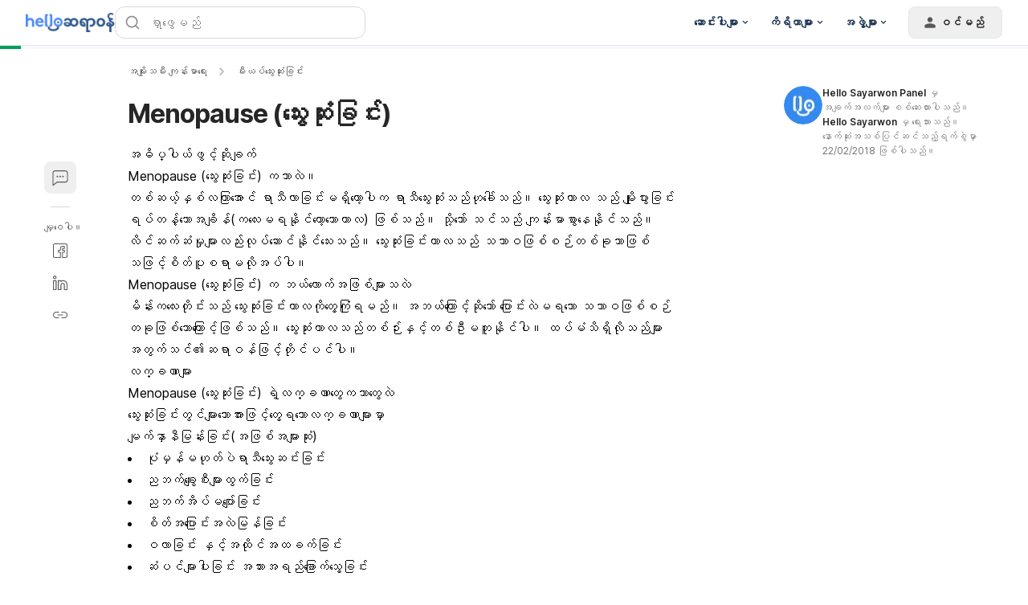

--- FILE ---
content_type: text/html; charset=utf-8
request_url: https://hellosayarwon.com/womens-health/menopause/menopause-%E1%80%B1%E1%80%9E%E1%80%BC%E1%80%B8%E1%80%86%E1%80%B6%E1%80%AF%E1%80%B8%E1%80%BB%E1%80%81%E1%80%84%E1%80%B9%E1%80%B8/
body_size: 108004
content:
<!DOCTYPE html><html lang="my-MM" data-critters-container><head><script async>
        window.googletag = window.googletag || { cmd: [] };

        googletag.cmd.push(function () {
          googletag.pubads().collapseEmptyDivs(true);

          /* Let use "googletag.pubads().refresh()" if you use "disableInitialLoad()" */
          

          /* "enableSingleRequest" --> Request all ad slots in one call */
          

          googletag.pubads().enableLazyLoad({
            fetchMarginPercent: 300,
            renderMarginPercent: 30,
            mobileScaling: 2.0,
          });

          googletag.enableServices();

          if (window.location.hostname.startsWith('demo.')) {
            googletag.pubads().setTargeting("demo",["yes"]);
          }
            
          if (window.location.pathname.startsWith('/preview/')) {
            googletag.pubads().setTargeting("preview",["yes"]);
          }
        });
      </script><style>/*! tailwindcss v3.4.18 | MIT License | https://tailwindcss.com*/blockquote,dd,dl,figure,h1,h2,h3,h4,h5,h6,hr,p,pre{margin:0}fieldset,legend,menu,ol,ul{padding:0}.container{padding-left:.9375rem;padding-right:.9375rem}.sr-only{height:1px;margin:-1px;overflow:hidden;padding:0;position:absolute;width:1px;clip:rect(0,0,0,0);border-width:0;white-space:nowrap}.inset-x-0{left:0;right:0}.-bottom-\[calc\(var\(--gapY\)\/2\)\]{bottom:calc(var(--gapY)/2*-1)}.bottom-5{bottom:1.25rem}.bottom-\[-1px\]{bottom:-1px}.bottom-\[-4px\]{bottom:-4px}.bottom-\[0\.375rem\]{bottom:.375rem}.bottom-\[0\.625rem\]{bottom:.625rem}.bottom-full{bottom:100%}.left-2{left:.5rem}.left-\[-4px\]{left:-4px}.left-\[0\.375rem\]{left:.375rem}.left-\[0\.625rem\]{left:.625rem}.left-\[50\%\]{left:50%}.left-full{left:100%}.right-\[-4px\]{right:-4px}.right-\[0\.625rem\]{right:.625rem}.right-\[1\.5625rem\]{right:1.5625rem}.right-full{right:100%}.top-3{top:.75rem}.top-\[-4px\]{top:-4px}.top-\[0\.375rem\]{top:.375rem}.top-\[0\.625rem\]{top:.625rem}.top-\[2\.1875rem\]{top:2.1875rem}.top-\[50\%\]{top:50%}.z-0{z-index:0}.z-\[1000\]{z-index:1000}.z-dialog{z-index:500}.z-dialogOverlay{z-index:450}.z-drawer{z-index:500}.z-drawerOverlay{z-index:450}.order-last{order:9999}.m-auto{margin:auto}.-mx-1{margin-left:-.25rem;margin-right:-.25rem}.-my-2{margin-bottom:-.5rem;margin-top:-.5rem}.mx-\[0\.625rem\]{margin-left:.625rem;margin-right:.625rem}.my-1{margin-bottom:.25rem;margin-top:.25rem}.my-5{margin-bottom:1.25rem;margin-top:1.25rem}.my-\[0\.9375rem\]{margin-bottom:.9375rem;margin-top:.9375rem}.-mb-px,.mb-\[-1px\]{margin-bottom:-1px}.ml-\[--handleContainerSize\]{margin-left:var(--handleContainerSize)}.ml-\[0\.3125rem\]{margin-left:.3125rem}.mr-4{margin-right:1rem}.mr-6{margin-right:1.5rem}.mr-\[--handleContainerSize\]{margin-right:var(--handleContainerSize)}.mr-\[0\.625rem\]{margin-right:.625rem}.mt-0\.5{margin-top:.125rem}.mt-10{margin-top:2.5rem}.mt-24{margin-top:6rem}.mt-5{margin-top:1.25rem}.mt-auto{margin-top:auto}.inline-block{display:inline-block}.table-caption{display:table-caption}.table-cell{display:table-cell}.table-row{display:table-row}.aspect-\[174\/67\]{aspect-ratio:174/67}.aspect-\[3\/4\]{aspect-ratio:3/4}.aspect-\[72\/100\]{aspect-ratio:72/100}.aspect-\[9\/16\]{aspect-ratio:9/16}.size-1{height:.25rem;width:.25rem}.size-16{height:4rem;width:4rem}.size-3{height:.75rem;width:.75rem}.size-3\.5{height:.875rem;width:.875rem}.size-4{height:1rem;width:1rem}.size-5{height:1.25rem;width:1.25rem}.size-\[--cell-size\]{height:var(--cell-size);width:var(--cell-size)}.size-\[--size\]{height:var(--size);width:var(--size)}.size-\[1\.25rem\]{height:1.25rem;width:1.25rem}.size-\[1\.375rem\]{height:1.375rem;width:1.375rem}.size-\[1\.75rem\]{height:1.75rem;width:1.75rem}.size-\[10px\]{height:10px;width:10px}.size-\[2px\]{height:2px;width:2px}.size-\[2rem\]{height:2rem;width:2rem}.size-\[40px\]{height:40px;width:40px}.size-\[64px\]{height:64px;width:64px}.size-\[88px\]{height:88px;width:88px}.size-auto{height:auto;width:auto}.size-fit{height:-moz-fit-content;height:fit-content;width:-moz-fit-content;width:fit-content}.h-1\/2{height:50%}.h-2\.5{height:.625rem}.h-3\.5{height:.875rem}.h-\[--cell-size\]{height:var(--cell-size)}.h-\[--size\]{height:var(--size)}.h-\[1\.125rem\]{height:1.125rem}.h-\[1\.25rem\]{height:1.25rem}.h-\[18px\]{height:18px}.h-\[2\.375rem\]{height:2.375rem}.h-\[2\.8125rem\]{height:2.8125rem}.h-\[3\.3125rem\]{height:3.3125rem}.h-\[32px\]{height:32px}.h-\[36px\]{height:36px}.h-\[52px\]{height:52px}.h-\[var\(--radix-select-trigger-height\)\]{height:var(--radix-select-trigger-height)}.max-h-\[--radix-select-content-available-height\]{max-height:var(--radix-select-content-available-height)}.max-h-\[90vh\]{max-height:90vh}.max-h-\[var\(--radix-dropdown-menu-content-available-height\)\]{max-height:var(--radix-dropdown-menu-content-available-height)}.\!min-h-\[unset\]{min-height:unset!important}.min-h-12{min-height:3rem}.min-h-\[--adMinHeight\]{min-height:var(--adMinHeight)}.min-h-\[184px\]{min-height:184px}.min-h-\[48px\]{min-height:48px}.min-h-\[60px\]{min-height:60px}.min-h-\[66\.74px\]{min-height:66.74px}.min-h-screen{min-height:100vh}.w-12{width:3rem}.w-2\.5{width:.625rem}.w-3\.5{width:.875rem}.w-9{width:2.25rem}.w-\[--cell-size\]{width:var(--cell-size)}.w-\[--size\]{width:var(--size)}.w-\[1\.125rem\]{width:1.125rem}.w-\[105px\]{width:105px}.w-\[132px\]{width:132px}.w-\[18px\]{width:18px}.w-\[1px\]{width:1px}.w-\[2\.125rem\]{width:2.125rem}.w-\[52px\]{width:52px}.w-\[72px\]{width:72px}.w-\[88px\]{width:88px}.w-\[98vw\]{width:98vw}.w-\[calc\(100\%-1rem\)\]{width:calc(100% - 1rem)}.w-\[min\(360px\2c 100\%\)\]{width:min(360px,100%)}.w-\[min\(var\(--adMinWidth\)\2c 100\%\)\]{width:min(var(--adMinWidth),100%)}.min-w-10{min-width:2.5rem}.min-w-8{min-width:2rem}.min-w-9{min-width:2.25rem}.min-w-\[--adMinWidth\]{min-width:var(--adMinWidth)}.min-w-\[--cell-size\]{min-width:var(--cell-size)}.min-w-\[150px\]{min-width:150px}.min-w-\[20\.81px\]{min-width:20.81px}.min-w-\[200px\]{min-width:200px}.min-w-\[300px\]{min-width:300px}.min-w-\[8rem\]{min-width:8rem}.min-w-\[var\(--radix-select-trigger-width\)\]{min-width:var(--radix-select-trigger-width)}.max-w-2xl{max-width:42rem}.max-w-7xl{max-width:80rem}.max-w-\[330px\]{max-width:330px}.max-w-\[380px\]{max-width:380px}.max-w-lg{max-width:32rem}.grow-0{flex-grow:0}.caption-bottom{caption-side:bottom}.origin-\[--radix-dropdown-menu-content-transform-origin\]{transform-origin:var(--radix-dropdown-menu-content-transform-origin)}.origin-\[--radix-select-content-transform-origin\]{transform-origin:var(--radix-select-content-transform-origin)}.-translate-x-1\/2,.-translate-y-1\/2{transform:translate(var(--tw-translate-x),var(--tw-translate-y)) rotate(var(--tw-rotate)) skewX(var(--tw-skew-x)) skewY(var(--tw-skew-y)) scaleX(var(--tw-scale-x)) scaleY(var(--tw-scale-y))}.translate-x-\[-50\%\]{--tw-translate-x:-50%}.rotate-45,.translate-x-\[-50\%\],.translate-y-\[-50\%\],.translate-y-full{transform:translate(var(--tw-translate-x),var(--tw-translate-y)) rotate(var(--tw-rotate)) skewX(var(--tw-skew-x)) skewY(var(--tw-skew-y)) scaleX(var(--tw-scale-x)) scaleY(var(--tw-scale-y))}.rotate-90{--tw-rotate:90deg}.rotate-90,.transform{transform:translate(var(--tw-translate-x),var(--tw-translate-y)) rotate(var(--tw-rotate)) skewX(var(--tw-skew-x)) skewY(var(--tw-skew-y)) scaleX(var(--tw-scale-x)) scaleY(var(--tw-scale-y))}@keyframes pulse{50%{opacity:.5}}.animate-pulse{animation:pulse 2s cubic-bezier(.4,0,.6,1) infinite}.\!cursor-not-allowed{cursor:not-allowed!important}.cursor-default{cursor:default}.cursor-text{cursor:text}.touch-none{touch-action:none}.resize-none{resize:none}.list-disc{list-style-type:disc}.appearance-none{-webkit-appearance:none;-moz-appearance:none;appearance:none}.grid-cols-3{grid-template-columns:repeat(3,minmax(0,1fr))}.grid-cols-4{grid-template-columns:repeat(4,minmax(0,1fr))}.grid-cols-\[1fr_3fr\]{grid-template-columns:1fr 3fr}.grid-rows-2{grid-template-rows:repeat(2,minmax(0,1fr))}.flex-col-reverse{flex-direction:column-reverse}.gap-1\.5{gap:.375rem}.gap-7{gap:1.75rem}.gap-\[--gapY\]{gap:var(--gapY)}.gap-\[0\.25rem\]{gap:.25rem}.gap-\[0\.3125rem\]{gap:.3125rem}.gap-\[0\.4rem\]{gap:.4rem}.gap-\[0\.75rem\]{gap:.75rem}.gap-\[10px\]{gap:10px}.gap-\[3rem\]{gap:3rem}.-space-y-3>:not([hidden])~:not([hidden]){--tw-space-y-reverse:0;margin-bottom:calc(-.75rem*var(--tw-space-y-reverse));margin-top:calc(-.75rem*(1 - var(--tw-space-y-reverse)))}.space-x-2>:not([hidden])~:not([hidden]){--tw-space-x-reverse:0;margin-left:calc(.5rem*(1 - var(--tw-space-x-reverse)));margin-right:calc(.5rem*var(--tw-space-x-reverse))}.space-x-3>:not([hidden])~:not([hidden]){--tw-space-x-reverse:0;margin-left:calc(.75rem*(1 - var(--tw-space-x-reverse)));margin-right:calc(.75rem*var(--tw-space-x-reverse))}.space-x-4>:not([hidden])~:not([hidden]){--tw-space-x-reverse:0;margin-left:calc(1rem*(1 - var(--tw-space-x-reverse)));margin-right:calc(1rem*var(--tw-space-x-reverse))}.space-x-8>:not([hidden])~:not([hidden]){--tw-space-x-reverse:0;margin-left:calc(2rem*(1 - var(--tw-space-x-reverse)));margin-right:calc(2rem*var(--tw-space-x-reverse))}.space-y-1\.5>:not([hidden])~:not([hidden]){--tw-space-y-reverse:0;margin-bottom:calc(.375rem*var(--tw-space-y-reverse));margin-top:calc(.375rem*(1 - var(--tw-space-y-reverse)))}.space-y-3>:not([hidden])~:not([hidden]){--tw-space-y-reverse:0;margin-bottom:calc(.75rem*var(--tw-space-y-reverse));margin-top:calc(.75rem*(1 - var(--tw-space-y-reverse)))}.space-y-6>:not([hidden])~:not([hidden]){--tw-space-y-reverse:0;margin-bottom:calc(1.5rem*var(--tw-space-y-reverse));margin-top:calc(1.5rem*(1 - var(--tw-space-y-reverse)))}.overflow-x-hidden{overflow-x:hidden}.text-ellipsis,.truncate{text-overflow:ellipsis}.text-nowrap{text-wrap:nowrap}.rounded,.rounded-\[0\.25rem\]{border-radius:.25rem}.rounded-\[0\.3125rem\]{border-radius:.3125rem}.rounded-\[10px\]{border-radius:10px}.rounded-\[1rem\]{border-radius:1rem}.rounded-\[5px\]{border-radius:5px}.rounded-\[calc\(var\(--radius\)-5px\)\]{border-radius:calc(var(--radius) - 5px)}.rounded-\[inherit\]{border-radius:inherit}.rounded-sm{border-radius:.125rem}.rounded-xl{border-radius:.75rem}.rounded-l-md{border-bottom-left-radius:.375rem;border-top-left-radius:.375rem}.rounded-r-md{border-bottom-right-radius:.375rem;border-top-right-radius:.375rem}.rounded-t-\[0\.375rem\]{border-top-left-radius:.375rem;border-top-right-radius:.375rem}.rounded-t-lg{border-top-left-radius:.5rem;border-top-right-radius:.5rem}.border-0{border-width:0}.border-y{border-top-width:1px}.border-b,.border-y{border-bottom-width:1px}.border-b-2,.border-b-\[2px\]{border-bottom-width:2px}.border-l{border-left-width:1px}.border-r{border-right-width:1px}.\!border-gray-200{--tw-border-opacity:1!important;border-color:rgb(217 217 217/var(--tw-border-opacity,1))!important}.border-blue-50{--tw-border-opacity:1;border-color:rgb(227 242 255/var(--tw-border-opacity,1))}.border-blue-500{--tw-border-opacity:1;border-color:rgb(43 148 255/var(--tw-border-opacity,1))}.border-hb-200{--tw-border-opacity:1;border-color:rgb(145 202 255/var(--tw-border-opacity,1))}.border-hb-600{--tw-border-opacity:1;border-color:rgb(45 135 243/var(--tw-border-opacity,1))}.\!border-b-\[--color\]{border-bottom-color:var(--color)!important}.\!border-r-\[--color\]{border-right-color:var(--color)!important}.\!border-t-\[--color\]{border-top-color:var(--color)!important}.border-l-transparent{border-left-color:transparent}.border-r-neutral-100{--tw-border-opacity:1;border-right-color:rgb(228 232 236/var(--tw-border-opacity,1))}.border-t-neutral-100\/10{border-top-color:rgba(228,232,236,.1)}.border-t-transparent{border-top-color:transparent}.\!bg-blue-50{--tw-bg-opacity:1!important;background-color:rgb(227 242 255/var(--tw-bg-opacity,1))!important}.bg-\[\#00b2ff\]{--tw-bg-opacity:1;background-color:rgb(0 178 255/var(--tw-bg-opacity,1))}.bg-\[\#e3f2ff\]{--tw-bg-opacity:1;background-color:rgb(227 242 255/var(--tw-bg-opacity,1))}.bg-\[--bgColor\]{background-color:var(--bgColor)}.bg-black\/10{background-color:rgba(0,0,0,.1)}.bg-blue-400{--tw-bg-opacity:1;background-color:rgb(69 164 255/var(--tw-bg-opacity,1))}.bg-blue-500{--tw-bg-opacity:1;background-color:rgb(43 148 255/var(--tw-bg-opacity,1))}.bg-emerald-100{--tw-bg-opacity:1;background-color:rgb(209 250 229/var(--tw-bg-opacity,1))}.bg-gray-600{--tw-bg-opacity:1;background-color:rgb(89 89 89/var(--tw-bg-opacity,1))}.bg-green{--tw-bg-opacity:1;background-color:rgb(224 248 238/var(--tw-bg-opacity,1))}.bg-green-100{--tw-bg-opacity:1;background-color:rgb(179 238 213/var(--tw-bg-opacity,1))}.bg-green-500{--tw-bg-opacity:1;background-color:rgb(0 192 118/var(--tw-bg-opacity,1))}.bg-hb{--tw-bg-opacity:1;background-color:rgb(227 242 255/var(--tw-bg-opacity,1))}.bg-indigol-800{--tw-bg-opacity:1;background-color:rgb(40 74 117/var(--tw-bg-opacity,1))}.bg-indigol-900{--tw-bg-opacity:1;background-color:rgb(27 50 80/var(--tw-bg-opacity,1))}.bg-neutral-200{--tw-bg-opacity:1;background-color:rgb(210 214 220/var(--tw-bg-opacity,1))}.bg-red{--tw-bg-opacity:1;background-color:rgb(250 233 232/var(--tw-bg-opacity,1))}.bg-red-100{--tw-bg-opacity:1;background-color:rgb(254 204 191/var(--tw-bg-opacity,1))}.bg-red-500{--tw-bg-opacity:1;background-color:rgb(255 83 49/var(--tw-bg-opacity,1))}.bg-white\/85{background-color:hsla(0,0%,100%,.85)}.bg-yellow-500{--tw-bg-opacity:1;background-color:rgb(255 195 38/var(--tw-bg-opacity,1))}.bg-opacity-50{--tw-bg-opacity:0.5}.bg-gradient-to-b{background-image:linear-gradient(to bottom,var(--tw-gradient-stops))}.from-\[rgba\(17\2c 17\2c 17\2c 0\)\]{--tw-gradient-from:hsla(0,0%,7%,0) var(--tw-gradient-from-position);--tw-gradient-to:hsla(0,0%,7%,0) var(--tw-gradient-to-position);--tw-gradient-stops:var(--tw-gradient-from),var(--tw-gradient-to)}.to-gray-1000{--tw-gradient-to:#111 var(--tw-gradient-to-position)}.bg-center{background-position:50%}.fill-current{fill:currentColor}.p-1{padding:.25rem}.p-\[0\.625rem\]{padding:.625rem}.p-\[15px\]{padding:15px}.p-\[5px\]{padding:5px}.p-px{padding:1px}.px-1\.5{padding-left:.375rem;padding-right:.375rem}.px-2\.5{padding-left:.625rem;padding-right:.625rem}.px-5{padding-left:1.25rem;padding-right:1.25rem}.px-7{padding-left:1.75rem;padding-right:1.75rem}.px-\[--cell-size\]{padding-left:var(--cell-size);padding-right:var(--cell-size)}.px-\[--textPadding\]{padding-left:var(--textPadding);padding-right:var(--textPadding)}.px-\[0\.3125rem\]{padding-left:.3125rem;padding-right:.3125rem}.px-\[0\.875rem\]{padding-left:.875rem;padding-right:.875rem}.py-1\.5{padding-bottom:.375rem;padding-top:.375rem}.py-10{padding-bottom:2.5rem;padding-top:2.5rem}.py-12{padding-bottom:3rem;padding-top:3rem}.py-\[0\.75rem\]{padding-bottom:.75rem;padding-top:.75rem}.py-\[14px\]{padding-bottom:14px;padding-top:14px}.py-\[2px\]{padding-bottom:2px;padding-top:2px}.py-\[4rem\]{padding-bottom:4rem;padding-top:4rem}.py-\[7px\]{padding-bottom:7px;padding-top:7px}.pb-1{padding-bottom:.25rem}.pb-3{padding-bottom:.75rem}.pb-\[1\.5px\]{padding-bottom:1.5px}.pl-5{padding-left:1.25rem}.pl-8{padding-left:2rem}.pl-\[2\.625rem\]{padding-left:2.625rem}.pl-\[calc\(1\.375rem\/1\.5\)\]{padding-left:.91667rem}.pr-0{padding-right:0}.pr-1{padding-right:.25rem}.pr-12{padding-right:3rem}.pr-2{padding-right:.5rem}.pr-4{padding-right:1rem}.pr-8{padding-right:2rem}.pr-\[1\.375rem\]{padding-right:1.375rem}.pr-\[3\.5rem\]{padding-right:3.5rem}.pt-3{padding-top:.75rem}.pt-6{padding-top:1.5rem}.pt-\[1\.75rem\]{padding-top:1.75rem}.text-left{text-align:left}.align-middle{vertical-align:middle}.align-bottom{vertical-align:bottom}.font-mono{font-family:ui-monospace,SFMono-Regular,Menlo,Monaco,Consolas,Liberation Mono,Courier New,monospace}.text-3xl{font-size:1.875rem;line-height:2.25rem}.text-\[0\.75rem\]{font-size:.75rem}.text-\[0\.8rem\]{font-size:.8rem}.text-\[1\.125rem\]{font-size:1.125rem}.text-\[1\.25rem\]{font-size:1.25rem}.text-\[1\.75rem\]{font-size:1.75rem}.text-\[11px\]{font-size:11px}.text-\[12px\]{font-size:12px}.text-\[13px\]{font-size:13px}.text-\[14px\]{font-size:14px}.text-xl{font-size:1.25rem;line-height:1.75rem}.font-medium{font-weight:500}.capitalize{text-transform:capitalize}.leading-3{line-height:.75rem}.leading-5{line-height:1.25rem}.leading-\[--fontSize\]{line-height:var(--fontSize)}.leading-\[26px\]{line-height:26px}.leading-\[2rem\]{line-height:2rem}.leading-none{line-height:1}.leading-normal{line-height:1.5}.leading-snug{line-height:1.375}.-tracking-\[0\.2px\]{letter-spacing:-.2px}.-tracking-\[0\.3px\]{letter-spacing:-.3px}.tracking-\[-0\.2px\]{letter-spacing:-.2px}.tracking-tight{letter-spacing:-.025em}.tracking-widest{letter-spacing:.1em}.text-\[\#4D8DFF\]{--tw-text-opacity:1;color:rgb(77 141 255/var(--tw-text-opacity,1))}.text-\[\#8C8C8C\]{--tw-text-opacity:1;color:rgb(140 140 140/var(--tw-text-opacity,1))}.text-\[--fontSize\]{color:var(--fontSize)}.text-\[--textColor\]{color:var(--textColor)}.text-black\/70{color:rgba(0,0,0,.7)}.text-current{color:currentColor}.text-emerald-800{--tw-text-opacity:1;color:rgb(6 95 70/var(--tw-text-opacity,1))}.text-gray-1000{--tw-text-opacity:1;color:rgb(17 17 17/var(--tw-text-opacity,1))}.text-gray-200{--tw-text-opacity:1;color:rgb(217 217 217/var(--tw-text-opacity,1))}.text-green-300{--tw-text-opacity:1;color:rgb(46 214 158/var(--tw-text-opacity,1))}.text-green-400{--tw-text-opacity:1;color:rgb(0 203 138/var(--tw-text-opacity,1))}.text-green-800{--tw-text-opacity:1;color:rgb(0 140 80/var(--tw-text-opacity,1))}.text-hb-600{--tw-text-opacity:1;color:rgb(45 135 243/var(--tw-text-opacity,1))}.text-indigol-900{--tw-text-opacity:1;color:rgb(27 50 80/var(--tw-text-opacity,1))}.text-neutral-400{--tw-text-opacity:1;color:rgb(173 179 188/var(--tw-text-opacity,1))}.text-neutral-50{--tw-text-opacity:1;color:rgb(247 249 252/var(--tw-text-opacity,1))}.text-neutral-500{--tw-text-opacity:1;color:rgb(154 162 172/var(--tw-text-opacity,1))}.text-neutral-600{--tw-text-opacity:1;color:rgb(135 144 156/var(--tw-text-opacity,1))}.text-primary{--tw-text-opacity:1;color:rgb(45 135 243/var(--tw-text-opacity,1))}.text-red-400{--tw-text-opacity:1;color:rgb(255 111 77/var(--tw-text-opacity,1))}.text-red-500{--tw-text-opacity:1;color:rgb(255 83 49/var(--tw-text-opacity,1))}.text-transparent{color:transparent}.underline-offset-4{text-underline-offset:4px}.opacity-60{opacity:.6}.opacity-70{opacity:.7}.opacity-90{opacity:.9}.shadow{--tw-shadow:0 1px 3px 0 rgba(0,0,0,.1),0 1px 2px -1px rgba(0,0,0,.1);--tw-shadow-colored:0 1px 3px 0 var(--tw-shadow-color),0 1px 2px -1px var(--tw-shadow-color)}.shadow,.shadow-\[0_8px_40px_rgba\(0\2c 0\2c 0\2c 0\.1\)\]{box-shadow:var(--tw-ring-offset-shadow,0 0 #0000),var(--tw-ring-shadow,0 0 #0000),var(--tw-shadow)}.shadow-\[0_8px_40px_rgba\(0\2c 0\2c 0\2c 0\.1\)\]{--tw-shadow:0 8px 40px rgba(0,0,0,.1);--tw-shadow-colored:0 8px 40px var(--tw-shadow-color)}.shadow-\[0px_10px_16px_rgba\(0\2c 0\2c 0\2c 0\.04\)\2c 0px_2px_8px_rgba\(0\2c 0\2c 0\2c 0\.04\)\2c 0px_0px_1px_rgba\(0\2c 0\2c 0\2c 0\.04\)\]{--tw-shadow:0px 10px 16px rgba(0,0,0,.04),0px 2px 8px rgba(0,0,0,.04),0px 0px 1px rgba(0,0,0,.04);--tw-shadow-colored:0px 10px 16px var(--tw-shadow-color),0px 2px 8px var(--tw-shadow-color),0px 0px 1px var(--tw-shadow-color);box-shadow:var(--tw-ring-offset-shadow,0 0 #0000),var(--tw-ring-shadow,0 0 #0000),var(--tw-shadow)}.shadow-\[0px_4px_12px_0px_rgba\(0\2c 0\2c 0\2c 0\.10\)\]{--tw-shadow:0px 4px 12px 0px rgba(0,0,0,.1);--tw-shadow-colored:0px 4px 12px 0px var(--tw-shadow-color)}.shadow-\[0px_4px_12px_0px_rgba\(0\2c 0\2c 0\2c 0\.10\)\],.shadow-alertDialog{box-shadow:var(--tw-ring-offset-shadow,0 0 #0000),var(--tw-ring-shadow,0 0 #0000),var(--tw-shadow)}.shadow-alertDialog{--tw-shadow:0px 4px 8px #d9d9d9;--tw-shadow-colored:0px 4px 8px var(--tw-shadow-color)}.shadow-lg{--tw-shadow:0 10px 15px -3px rgba(0,0,0,.1),0 4px 6px -4px rgba(0,0,0,.1);--tw-shadow-colored:0 10px 15px -3px var(--tw-shadow-color),0 4px 6px -4px var(--tw-shadow-color)}.shadow-lg,.shadow-lightFloating{box-shadow:var(--tw-ring-offset-shadow,0 0 #0000),var(--tw-ring-shadow,0 0 #0000),var(--tw-shadow)}.shadow-lightFloating{--tw-shadow:0 0.0625rem 0.1875rem rgba(0,0,0,.05),rgba(0,0,0,.05) 0 1.25rem 1.5625rem -0.3125rem,rgba(0,0,0,.04) 0 0.625rem 0.625rem -0.3125rem;--tw-shadow-colored:0 0.0625rem 0.1875rem var(--tw-shadow-color),0 1.25rem 1.5625rem -0.3125rem var(--tw-shadow-color),0 0.625rem 0.625rem -0.3125rem var(--tw-shadow-color)}.shadow-md{--tw-shadow:0 4px 6px -1px rgba(0,0,0,.1),0 2px 4px -2px rgba(0,0,0,.1);--tw-shadow-colored:0 4px 6px -1px var(--tw-shadow-color),0 2px 4px -2px var(--tw-shadow-color)}.shadow-md,.shadow-none{box-shadow:var(--tw-ring-offset-shadow,0 0 #0000),var(--tw-ring-shadow,0 0 #0000),var(--tw-shadow)}.shadow-sm{--tw-shadow:0 1px 2px 0 rgba(0,0,0,.05);--tw-shadow-colored:0 1px 2px 0 var(--tw-shadow-color)}.shadow-sm,.shadow-toast{box-shadow:var(--tw-ring-offset-shadow,0 0 #0000),var(--tw-ring-shadow,0 0 #0000),var(--tw-shadow)}.shadow-toast{--tw-shadow:0 0.0625rem 0.1875rem rgba(0,0,0,.05),rgba(0,0,0,.05) 0 1.75rem 1.4375rem -0.4375rem,rgba(0,0,0,.04) 0 0.75rem 0.75rem -0.4375rem;--tw-shadow-colored:0 0.0625rem 0.1875rem var(--tw-shadow-color),0 1.75rem 1.4375rem -0.4375rem var(--tw-shadow-color),0 0.75rem 0.75rem -0.4375rem var(--tw-shadow-color)}.shadow-xl{--tw-shadow:0 20px 25px -5px rgba(0,0,0,.1),0 8px 10px -6px rgba(0,0,0,.1);--tw-shadow-colored:0 20px 25px -5px var(--tw-shadow-color),0 8px 10px -6px var(--tw-shadow-color);box-shadow:var(--tw-ring-offset-shadow,0 0 #0000),var(--tw-ring-shadow,0 0 #0000),var(--tw-shadow)}.\!outline{outline-style:solid!important}.ring-0{--tw-ring-offset-shadow:var(--tw-ring-inset) 0 0 0 var(--tw-ring-offset-width) var(--tw-ring-offset-color);--tw-ring-shadow:var(--tw-ring-inset) 0 0 0 calc(var(--tw-ring-offset-width)) var(--tw-ring-color);box-shadow:var(--tw-ring-offset-shadow),var(--tw-ring-shadow),var(--tw-shadow,0 0 #0000)}.transition-\[color\2c box-shadow\]{transition-duration:.15s;transition-property:color,box-shadow;transition-timing-function:cubic-bezier(.4,0,.2,1)}.transition-\[color\]{transition-property:color}.transition-\[color\],.transition-all{transition-duration:.15s;transition-timing-function:cubic-bezier(.4,0,.2,1)}.transition-colors{transition-duration:.15s;transition-property:color,background-color,border-color,text-decoration-color,fill,stroke;transition-timing-function:cubic-bezier(.4,0,.2,1)}.transition-none{transition-property:none}.transition-shadow{transition-property:box-shadow}.transition-shadow,.transition-transform{transition-duration:.15s;transition-timing-function:cubic-bezier(.4,0,.2,1)}.duration-200{transition-duration:.2s}.theme-hhg-old .text-p1,.theme-hhg-old .text-p2{letter-spacing:-.2px}.\[--cell-size\:2\.625rem\]{--cell-size:2.625rem}.\[appearance\:textfield\]{-webkit-appearance:textfield;-moz-appearance:textfield;appearance:textfield}.hhg-disabled-scroll{height:100vh;overflow-y:hidden;position:fixed;width:100%}.file\:border-0::file-selector-button{border-width:0}.file\:bg-transparent::file-selector-button{background-color:transparent}.file\:font-medium::file-selector-button{font-weight:500}.theme-hhg-old .file\:text-p4::file-selector-button{font-size:.75rem;letter-spacing:0;line-height:1.125rem}@media (min-width:768px){.theme-hhg-old .file\:text-p4::file-selector-button{font-size:.875rem;letter-spacing:-.2px;line-height:1.375rem}}.theme-hhg-new .file\:text-p4::file-selector-button{font-size:.75rem;letter-spacing:0;line-height:1.125rem}@media (min-width:768px){.theme-hhg-new .file\:text-p4::file-selector-button{font-size:.875rem;letter-spacing:-.2px;line-height:1.375rem}}.placeholder\:text-gray-400::-moz-placeholder{--tw-text-opacity:1;color:rgb(140 140 140/var(--tw-text-opacity,1))}.placeholder\:text-gray-400::placeholder{--tw-text-opacity:1;color:rgb(140 140 140/var(--tw-text-opacity,1))}.before\:top-1\/2:before{content:var(--tw-content);top:50%}.before\:h-4:before{content:var(--tw-content);height:1rem}.before\:w-4:before{content:var(--tw-content);width:1rem}.before\:-translate-y-1\/2:before{content:var(--tw-content);--tw-translate-y:-50%;transform:translate(var(--tw-translate-x),var(--tw-translate-y)) rotate(var(--tw-rotate)) skewX(var(--tw-skew-x)) skewY(var(--tw-skew-y)) scaleX(var(--tw-scale-x)) scaleY(var(--tw-scale-y))}.before\:content-\[var\(--warning-icon\)\]:before{--tw-content:var(--warning-icon);content:var(--tw-content)}.after\:left-\[--handleEdgeSpace\]:after{content:var(--tw-content);left:var(--handleEdgeSpace)}.after\:start-\[2px\]:after{content:var(--tw-content);inset-inline-start:2px}.after\:h-\[--handleSize\]:after{content:var(--tw-content);height:var(--handleSize)}.after\:w-\[--handleSize\]:after{content:var(--tw-content);width:var(--handleSize)}.after\:rounded-full:after{border-radius:9999px;content:var(--tw-content)}.after\:border:after{border-width:1px;content:var(--tw-content)}.after\:border-gray-300:after{content:var(--tw-content);--tw-border-opacity:1;border-color:rgb(191 191 191/var(--tw-border-opacity,1))}.after\:bg-white:after{content:var(--tw-content);--tw-bg-opacity:1;background-color:rgb(255 255 255/var(--tw-bg-opacity,1))}.after\:transition-all:after{content:var(--tw-content);transition-duration:.15s;transition-property:all;transition-timing-function:cubic-bezier(.4,0,.2,1)}.after\:content-\[\'\'\]:after{--tw-content:"";content:var(--tw-content)}.last\:mt-0:last-child{margin-top:0}.last\:rounded-b-lg:last-child{border-bottom-left-radius:.5rem;border-bottom-right-radius:.5rem}.last\:border-b-0:last-child{border-bottom-width:0}.hover\:cursor-pointer:hover{cursor:pointer}.hover\:border-gray-300:hover{--tw-border-opacity:1;border-color:rgb(191 191 191/var(--tw-border-opacity,1))}.hover\:bg-\[\#e9e9e9\]:hover{--tw-bg-opacity:1;background-color:rgb(233 233 233/var(--tw-bg-opacity,1))}.hover\:bg-\[rgba\(0\2c 0\2c 0\2c 0\.4\)\]:hover{background-color:rgba(0,0,0,.4)}.hover\:bg-blue-50:hover{background-color:rgb(227 242 255/var(--tw-bg-opacity,1))}.hover\:bg-gray:hover{--tw-bg-opacity:1;background-color:rgb(250 250 250/var(--tw-bg-opacity,1))}.hover\:bg-gray-50\/40:hover{background-color:rgba(249,250,251,.4)}.hover\:bg-gray-600:hover{--tw-bg-opacity:1;background-color:rgb(89 89 89/var(--tw-bg-opacity,1))}.hover\:bg-gray-700:hover{--tw-bg-opacity:1;background-color:rgb(64 64 64/var(--tw-bg-opacity,1))}.hover\:bg-green-600:hover{--tw-bg-opacity:1;background-color:rgb(0 177 106/var(--tw-bg-opacity,1))}.hover\:bg-neutral-50:hover{--tw-bg-opacity:1;background-color:rgb(247 249 252/var(--tw-bg-opacity,1))}.hover\:bg-red-600:hover{--tw-bg-opacity:1;background-color:rgb(244 77 44/var(--tw-bg-opacity,1))}.hover\:bg-yellow-600:hover{--tw-bg-opacity:1;background-color:rgb(255 181 33/var(--tw-bg-opacity,1))}.hover\:text-blue-700:hover{--tw-text-opacity:1;color:rgb(44 116 223/var(--tw-text-opacity,1))}.hover\:text-gray-600:hover{--tw-text-opacity:1;color:rgb(89 89 89/var(--tw-text-opacity,1))}.hover\:text-gray-700:hover{--tw-text-opacity:1;color:rgb(64 64 64/var(--tw-text-opacity,1))}.hover\:text-gray-800\/85:hover{color:rgba(38,38,38,.85)}.hover\:text-hb-800:hover{--tw-text-opacity:1;color:rgb(43 98 205/var(--tw-text-opacity,1))}.hover\:opacity-100:hover{opacity:1}.hover\:opacity-65:hover{opacity:.65}.hover\:opacity-85:hover{opacity:.85}.hover\:opacity-95:hover{opacity:.95}.hover\:shadow-md:hover{--tw-shadow:0 4px 6px -1px rgba(0,0,0,.1),0 2px 4px -2px rgba(0,0,0,.1);--tw-shadow-colored:0 4px 6px -1px var(--tw-shadow-color),0 2px 4px -2px var(--tw-shadow-color);box-shadow:var(--tw-ring-offset-shadow,0 0 #0000),var(--tw-ring-shadow,0 0 #0000),var(--tw-shadow)}.focus\:border-blue-500:focus{--tw-border-opacity:1;border-color:rgb(43 148 255/var(--tw-border-opacity,1))}.focus\:border-blue-600:focus{--tw-border-opacity:1;border-color:rgb(45 135 243/var(--tw-border-opacity,1))}.focus\:text-gray-1000:focus{--tw-text-opacity:1;color:rgb(17 17 17/var(--tw-text-opacity,1))}.focus\:outline-none:focus{outline:2px solid transparent;outline-offset:2px}.focus\:ring-2:focus,.focus\:ring-\[2px\]:focus{--tw-ring-offset-shadow:var(--tw-ring-inset) 0 0 0 var(--tw-ring-offset-width) var(--tw-ring-offset-color);--tw-ring-shadow:var(--tw-ring-inset) 0 0 0 calc(2px + var(--tw-ring-offset-width)) var(--tw-ring-color);box-shadow:var(--tw-ring-offset-shadow),var(--tw-ring-shadow),var(--tw-shadow,0 0 #0000)}.focus\:ring-blue-200:focus{--tw-ring-opacity:1;--tw-ring-color:rgb(145 202 255/var(--tw-ring-opacity,1))}.focus\:ring-blue-500:focus{--tw-ring-opacity:1;--tw-ring-color:rgb(43 148 255/var(--tw-ring-opacity,1))}.focus\:ring-offset-2:focus{--tw-ring-offset-width:2px}.focus-visible\:border-blue-600:focus-visible{--tw-border-opacity:1;border-color:rgb(45 135 243/var(--tw-border-opacity,1))}.focus-visible\:shadow-hb-200:focus-visible{--tw-shadow-color:#91caff;--tw-shadow:var(--tw-shadow-colored)}.focus-visible\:outline-none:focus-visible{outline:2px solid transparent;outline-offset:2px}.focus-visible\:outline-1:focus-visible{outline-width:1px}.focus-visible\:ring-0:focus-visible{--tw-ring-offset-shadow:var(--tw-ring-inset) 0 0 0 var(--tw-ring-offset-width) var(--tw-ring-offset-color);--tw-ring-shadow:var(--tw-ring-inset) 0 0 0 calc(var(--tw-ring-offset-width)) var(--tw-ring-color);box-shadow:var(--tw-ring-offset-shadow),var(--tw-ring-shadow),var(--tw-shadow,0 0 #0000)}.focus-visible\:ring-1:focus-visible{--tw-ring-offset-shadow:var(--tw-ring-inset) 0 0 0 var(--tw-ring-offset-width) var(--tw-ring-offset-color);--tw-ring-shadow:var(--tw-ring-inset) 0 0 0 calc(1px + var(--tw-ring-offset-width)) var(--tw-ring-color);box-shadow:var(--tw-ring-offset-shadow),var(--tw-ring-shadow),var(--tw-shadow,0 0 #0000)}.focus-visible\:ring-\[2px\]:focus-visible{--tw-ring-offset-shadow:var(--tw-ring-inset) 0 0 0 var(--tw-ring-offset-width) var(--tw-ring-offset-color);--tw-ring-shadow:var(--tw-ring-inset) 0 0 0 calc(2px + var(--tw-ring-offset-width)) var(--tw-ring-color);box-shadow:var(--tw-ring-offset-shadow),var(--tw-ring-shadow),var(--tw-shadow,0 0 #0000)}.focus-visible\:ring-\[3px\]:focus-visible{--tw-ring-offset-shadow:var(--tw-ring-inset) 0 0 0 var(--tw-ring-offset-width) var(--tw-ring-offset-color);--tw-ring-shadow:var(--tw-ring-inset) 0 0 0 calc(3px + var(--tw-ring-offset-width)) var(--tw-ring-color);box-shadow:var(--tw-ring-offset-shadow),var(--tw-ring-shadow),var(--tw-shadow,0 0 #0000)}.focus-visible\:ring-blue-200:focus-visible{--tw-ring-opacity:1;--tw-ring-color:rgb(145 202 255/var(--tw-ring-opacity,1))}.focus-visible\:ring-blue-600:focus-visible{--tw-ring-opacity:1;--tw-ring-color:rgb(45 135 243/var(--tw-ring-opacity,1))}.focus-visible\:ring-blue-600\/50:focus-visible{--tw-ring-color:rgba(45,135,243,.5)}.focus-visible\:ring-hb-600:focus-visible{--tw-ring-opacity:1;--tw-ring-color:rgb(45 135 243/var(--tw-ring-opacity,1))}.active\:border-blue-600:active{--tw-border-opacity:1;border-color:rgb(45 135 243/var(--tw-border-opacity,1))}.active\:opacity-80:active{opacity:.8}.active\:ring-\[2px\]:active{--tw-ring-offset-shadow:var(--tw-ring-inset) 0 0 0 var(--tw-ring-offset-width) var(--tw-ring-offset-color);--tw-ring-shadow:var(--tw-ring-inset) 0 0 0 calc(2px + var(--tw-ring-offset-width)) var(--tw-ring-color);box-shadow:var(--tw-ring-offset-shadow),var(--tw-ring-shadow),var(--tw-shadow,0 0 #0000)}.active\:ring-blue-200:active{--tw-ring-opacity:1;--tw-ring-color:rgb(145 202 255/var(--tw-ring-opacity,1))}.disabled\:pointer-events-none:disabled{pointer-events:none}.disabled\:text-gray-400:disabled{--tw-text-opacity:1;color:rgb(140 140 140/var(--tw-text-opacity,1))}.group:hover .group-hover\:bottom-2{bottom:.5rem}.group:hover .group-hover\:text-blue-600{--tw-text-opacity:1;color:rgb(45 135 243/var(--tw-text-opacity,1))}.peer:checked~.peer-checked\:border-blue-600{--tw-border-opacity:1;border-color:rgb(45 135 243/var(--tw-border-opacity,1))}.peer:checked~.peer-checked\:bg-blue-600{--tw-bg-opacity:1;background-color:rgb(45 135 243/var(--tw-bg-opacity,1))}.peer:checked~.peer-checked\:after\:left-\[calc\(100\%-var\(--handleSize\)-var\(--handleEdgeSpace\)\)\]:after{content:var(--tw-content);left:calc(100% - var(--handleSize) - var(--handleEdgeSpace))}.peer:checked~.peer-checked\:after\:border-white:after{content:var(--tw-content);--tw-border-opacity:1;border-color:rgb(255 255 255/var(--tw-border-opacity,1))}.peer:focus~.peer-focus\:outline-none{outline:2px solid transparent;outline-offset:2px}.peer:focus~.peer-focus\:ring-0{--tw-ring-offset-shadow:var(--tw-ring-inset) 0 0 0 var(--tw-ring-offset-width) var(--tw-ring-offset-color);--tw-ring-shadow:var(--tw-ring-inset) 0 0 0 calc(var(--tw-ring-offset-width)) var(--tw-ring-color);box-shadow:var(--tw-ring-offset-shadow),var(--tw-ring-shadow),var(--tw-shadow,0 0 #0000)}.peer:disabled~.peer-disabled\:cursor-not-allowed{cursor:not-allowed}.peer:disabled~.peer-disabled\:opacity-70{opacity:.7}.has-\[\>button\]\:ml-\[-0\.45rem\]:has(>button){margin-left:-.45rem}.has-\[\>button\]\:mr-\[-0\.4rem\]:has(>button){margin-right:-.4rem}.has-\[\>kbd\]\:ml-\[-0\.35rem\]:has(>kbd){margin-left:-.35rem}.has-\[\>kbd\]\:mr-\[-0\.35rem\]:has(>kbd){margin-right:-.35rem}.has-\[\>\[data-align\=block-end\]\]\:h-auto:has(>[data-align=block-end]){height:auto}.has-\[\>\[data-align\=block-start\]\]\:h-auto:has(>[data-align=block-start]){height:auto}.has-\[\>textarea\]\:h-auto:has(>textarea){height:auto}.has-\[\>\[data-slot\=field\]\]\:w-full:has(>[data-slot=field]){width:100%}.has-\[\>\[data-align\=block-end\]\]\:flex-col:has(>[data-align=block-end]){flex-direction:column}.has-\[\>\[data-align\=block-start\]\]\:flex-col:has(>[data-align=block-start]){flex-direction:column}.has-\[\>\[data-slot\=field\]\]\:flex-col:has(>[data-slot=field]){flex-direction:column}.has-\[\>\[data-slot\=field-content\]\]\:items-start:has(>[data-slot=field-content]){align-items:flex-start}.has-\[\>\[data-slot\=checkbox-group\]\]\:gap-3:has(>[data-slot=checkbox-group]){gap:.75rem}.has-\[\>\[data-slot\=radio-group\]\]\:gap-3:has(>[data-slot=radio-group]){gap:.75rem}.has-\[\>\[data-slot\=field\]\]\:rounded-md:has(>[data-slot=field]){border-radius:.375rem}.has-\[\>\[data-slot\=field\]\]\:border:has(>[data-slot=field]){border-width:1px}.has-\[\[data-slot-ig\=input-group-control\]\:focus-visible\]\:border-blue-600:has([data-slot-ig=input-group-control]:focus-visible){--tw-border-opacity:1;border-color:rgb(45 135 243/var(--tw-border-opacity,1))}.has-\[\[data-slot-ig\]\[aria-invalid\=true\]\]\:border-red-600:has([data-slot-ig][aria-invalid=true]){--tw-border-opacity:1;border-color:rgb(244 77 44/var(--tw-border-opacity,1))}.has-\[\[data-state\=checked\]\]\:border-blue-600:has([data-state=checked]){--tw-border-opacity:1;border-color:rgb(45 135 243/var(--tw-border-opacity,1))}.has-\[\>svg\]\:p-0:has(>svg){padding:0}.has-\[\>svg\]\:px-2:has(>svg){padding-left:.5rem;padding-right:.5rem}.has-\[\>svg\]\:px-2\.5:has(>svg){padding-left:.625rem;padding-right:.625rem}.has-\[\[data-slot-ig\=input-group-control\]\:focus-visible\]\:ring-\[2px\]:has([data-slot-ig=input-group-control]:focus-visible){--tw-ring-offset-shadow:var(--tw-ring-inset) 0 0 0 var(--tw-ring-offset-width) var(--tw-ring-offset-color);--tw-ring-shadow:var(--tw-ring-inset) 0 0 0 calc(2px + var(--tw-ring-offset-width)) var(--tw-ring-color);box-shadow:var(--tw-ring-offset-shadow),var(--tw-ring-shadow),var(--tw-shadow,0 0 #0000)}.has-\[\[data-slot-ig\=input-group-control\]\:focus-visible\]\:ring-blue-200:has([data-slot-ig=input-group-control]:focus-visible){--tw-ring-opacity:1;--tw-ring-color:rgb(145 202 255/var(--tw-ring-opacity,1))}.has-\[\[data-slot-ig\]\[aria-invalid\=true\]\]\:ring-red-600\/20:has([data-slot-ig][aria-invalid=true]){--tw-ring-color:rgba(244,77,44,.2)}.group\/field:has([data-orientation=horizontal]) .group-has-\[\[data-orientation\=horizontal\]\]\/field\:text-balance{text-wrap:balance}.group\/input-group:has(>input) .group-has-\[\>input\]\/input-group\:pb-2\.5{padding-bottom:.625rem}.group\/input-group:has(>input) .group-has-\[\>input\]\/input-group\:pt-2\.5{padding-top:.625rem}.aria-disabled\:cursor-not-allowed[aria-disabled=true]{cursor:not-allowed}.aria-disabled\:opacity-20[aria-disabled=true]{opacity:.2}.data-\[disabled\]\:pointer-events-none[data-disabled]{pointer-events:none}.data-\[side\=bottom\]\:translate-y-2[data-side=bottom]{--tw-translate-y:0.5rem}.data-\[side\=bottom\]\:translate-y-2[data-side=bottom],.data-\[side\=left\]\:-translate-x-2[data-side=left]{transform:translate(var(--tw-translate-x),var(--tw-translate-y)) rotate(var(--tw-rotate)) skewX(var(--tw-skew-x)) skewY(var(--tw-skew-y)) scaleX(var(--tw-scale-x)) scaleY(var(--tw-scale-y))}.data-\[side\=left\]\:-translate-x-2[data-side=left]{--tw-translate-x:-0.5rem}.data-\[side\=right\]\:translate-x-2[data-side=right]{--tw-translate-x:0.5rem}.data-\[side\=right\]\:translate-x-2[data-side=right],.data-\[side\=top\]\:-translate-y-2[data-side=top]{transform:translate(var(--tw-translate-x),var(--tw-translate-y)) rotate(var(--tw-rotate)) skewX(var(--tw-skew-x)) skewY(var(--tw-skew-y)) scaleX(var(--tw-scale-x)) scaleY(var(--tw-scale-y))}.data-\[side\=top\]\:-translate-y-2[data-side=top]{--tw-translate-y:-0.5rem}.data-\[state\=checked\]\:translate-x-\[calc\(40px-100\%-4px\)\][data-state=checked]{--tw-translate-x:calc(36px - 100%)}.data-\[state\=checked\]\:translate-x-\[calc\(40px-100\%-4px\)\][data-state=checked],.data-\[state\=unchecked\]\:translate-x-1[data-state=unchecked]{transform:translate(var(--tw-translate-x),var(--tw-translate-y)) rotate(var(--tw-rotate)) skewX(var(--tw-skew-x)) skewY(var(--tw-skew-y)) scaleX(var(--tw-scale-x)) scaleY(var(--tw-scale-y))}.data-\[state\=unchecked\]\:translate-x-1[data-state=unchecked]{--tw-translate-x:0.25rem}@keyframes accordion-up{0%{height:var(--radix-accordion-content-height)}to{height:0}}.data-\[state\=closed\]\:animate-accordion-up[data-state=closed]{animation:accordion-up .2s ease-out}@keyframes accordion-down{0%{height:0}to{height:var(--radix-accordion-content-height)}}.data-\[state\=open\]\:animate-accordion-down[data-state=open]{animation:accordion-down .2s ease-out}.data-\[slot\=checkbox-group\]\:gap-3[data-slot=checkbox-group]{gap:.75rem}.data-\[range-end\=true\]\:rounded-md[data-range-end=true]{border-radius:.375rem}.data-\[range-middle\=true\]\:rounded-none[data-range-middle=true]{border-radius:0}.data-\[range-start\=true\]\:rounded-md[data-range-start=true]{border-radius:.375rem}.data-\[selected\=true\]\:rounded-none[data-selected=true]{border-radius:0}.data-\[state\=checked\]\:border-primary[data-state=checked]{--tw-border-opacity:1;border-color:rgb(45 135 243/var(--tw-border-opacity,1))}.data-\[range-end\=true\]\:bg-primary[data-range-end=true],.data-\[range-start\=true\]\:bg-primary[data-range-start=true],.data-\[selected-single\=true\]\:bg-blue-600[data-selected-single=true],.data-\[selected\=true\]\:bg-blue-600[data-selected=true],.data-\[state\=checked\]\:bg-blue-600[data-state=checked],.data-\[state\=checked\]\:bg-primary[data-state=checked]{--tw-bg-opacity:1;background-color:rgb(45 135 243/var(--tw-bg-opacity,1))}.data-\[state\=on\]\:bg-blue-50[data-state=on]{--tw-bg-opacity:1;background-color:rgb(227 242 255/var(--tw-bg-opacity,1))}.data-\[state\=unchecked\]\:bg-neutral-300[data-state=unchecked]{--tw-bg-opacity:1;background-color:rgb(191 197 204/var(--tw-bg-opacity,1))}.data-\[variant\=label\]\:text-sm[data-variant=label]{font-size:.875rem;line-height:1.25rem}.data-\[variant\=legend\]\:text-base[data-variant=legend]{font-size:1rem;line-height:1.5rem}.data-\[invalid\=true\]\:text-red-600[data-invalid=true]{--tw-text-opacity:1;color:rgb(244 77 44/var(--tw-text-opacity,1))}.data-\[placeholder\]\:text-gray-200[data-placeholder]{--tw-text-opacity:1;color:rgb(217 217 217/var(--tw-text-opacity,1))}.data-\[selected-single\=true\]\:text-white[data-selected-single=true],.data-\[state\=checked\]\:text-white[data-state=checked]{--tw-text-opacity:1;color:rgb(255 255 255/var(--tw-text-opacity,1))}.data-\[state\=on\]\:text-blue-600[data-state=on]{--tw-text-opacity:1;color:rgb(45 135 243/var(--tw-text-opacity,1))}.data-\[disabled\]\:opacity-50[data-disabled]{opacity:.5}.theme-hhg-old .data-\[variant\=legend\]\:text-base[data-variant=legend]{font-size:1rem;line-height:1.5rem}.theme-hhg-old .data-\[variant\=label\]\:text-sm[data-variant=label]{font-size:.875rem;letter-spacing:-.2px;line-height:1.375rem}@media (min-width:768px){.theme-hhg-old .data-\[variant\=legend\]\:text-base[data-variant=legend]{font-size:1rem;line-height:1.5rem}.theme-hhg-old .data-\[variant\=label\]\:text-sm[data-variant=label]{font-size:1rem;letter-spacing:0;line-height:1.5rem}}.theme-hhg-new .data-\[variant\=legend\]\:text-base[data-variant=legend]{font-size:1rem;line-height:1.5rem}.theme-hhg-new .data-\[variant\=label\]\:text-sm[data-variant=label]{font-size:.875rem;letter-spacing:-.2px;line-height:1.375rem}@media (min-width:768px){.theme-hhg-new .data-\[variant\=legend\]\:text-base[data-variant=legend]{font-size:1rem;line-height:1.5rem}.theme-hhg-new .data-\[variant\=label\]\:text-sm[data-variant=label]{font-size:1rem;letter-spacing:0;line-height:1.5rem}}.group\/day[data-focused=true] .group-data-\[focused\=true\]\/day\:relative{position:relative}.group\/day[data-focused=true] .group-data-\[focused\=true\]\/day\:z-10{z-index:10}.group\/field-group[data-variant=outline] .group-data-\[variant\=outline\]\/field-group\:-mb-2{margin-bottom:-.5rem}.group\/field[data-disabled=true] .group-data-\[disabled\=true\]\/field\:opacity-50,.group\/input-group[data-disabled=true] .group-data-\[disabled\=true\]\/input-group\:opacity-50{opacity:.5}@media not all and (min-width:1159px){.max-pc\:hidden{display:none}.max-pc\:\!text-center{text-align:center!important}}@media not all and (min-width:768px){.max-mb\:h-12{height:3rem}.max-mb\:w-full{width:100%}}@media (min-width:768px){.mb\:hidden{display:none}.mb\:h-16{height:4rem}.mb\:h-\[40px\]{height:40px}.mb\:w-\[375px\]{width:375px}.mb\:w-\[99px\]{width:99px}}@media (min-width:1159px){.pc\:\!mb-4{margin-bottom:1rem!important}.pc\:\!ml-auto{margin-left:auto!important}.pc\:hidden{display:none}.pc\:\!size-8{height:2rem!important;width:2rem!important}.pc\:\!size-\[48px\]{height:48px!important;width:48px!important}.pc\:\!size-\[80px\]{height:80px!important;width:80px!important}.pc\:\!max-w-\[1170px\]{max-width:1170px!important}.pc\:\!max-w-\[360px\]{max-width:360px!important}.pc\:max-w-\[1170px\]{max-width:1170px}.pc\:\!grid-cols-1{grid-template-columns:repeat(1,minmax(0,1fr))!important}.pc\:\!flex-row{flex-direction:row!important}.pc\:\!flex-row-reverse{flex-direction:row-reverse!important}.pc\:\!items-center{align-items:center!important}.pc\:\!gap-4{gap:1rem!important}.pc\:\!gap-6{gap:1.5rem!important}.pc\:\!border-none{border-style:none!important}.pc\:\!px-6{padding-left:1.5rem!important;padding-right:1.5rem!important}.pc\:\!pt-10{padding-top:2.5rem!important}.pc\:\!font-normal{font-weight:400!important}.pc\:\!font-semibold{font-weight:600!important}}@media (min-width:1440px){.lg\:grid-cols-6{grid-template-columns:repeat(6,minmax(0,1fr))}}@media (prefers-color-scheme:dark){.dark\:data-\[state\=unchecked\]\:bg-neutral-300[data-state=unchecked]{--tw-bg-opacity:1;background-color:rgb(191 197 204/var(--tw-bg-opacity,1))}.dark\:data-\[state\=unchecked\]\:bg-neutral-300\/80[data-state=unchecked]{background-color:rgba(191,197,204,.8)}}.\[\&\:\:-webkit-inner-spin-button\]\:m-0::-webkit-inner-spin-button{margin:0}.\[\&\:\:-webkit-inner-spin-button\]\:appearance-none::-webkit-inner-spin-button{-webkit-appearance:none;appearance:none}.\[\&\:\:-webkit-outer-spin-button\]\:m-0::-webkit-outer-spin-button{margin:0}.\[\&\:\:-webkit-outer-spin-button\]\:appearance-none::-webkit-outer-spin-button{-webkit-appearance:none;appearance:none}.\[\&\:first-child\[data-selected\=true\]_button\]\:rounded-l-md:first-child[data-selected=true] button{border-bottom-left-radius:.375rem;border-top-left-radius:.375rem}.\[\&\:has\(\[data-ad-element\]\)\]\:aspect-\[--adRatio\]:has([data-ad-element]){aspect-ratio:var(--adRatio)}.\[\&\:has\(\[data-ad-element\]\:empty\)\]\:hidden:has([data-ad-element]:empty){display:none}.\[\&\:has\(\[data-ad-element\]\>div\:empty\)\]\:hidden:has([data-ad-element]>div:empty){display:none}.\[\&\:has\(\[data-state\=checked\]\)_\[data-checked\]\]\:opacity-100:has([data-state=checked]) [data-checked]{opacity:1}.\[\&\:has\(\[data-state\=unchecked\]\)_\[data-unchecked\]\]\:opacity-100:has([data-state=unchecked]) [data-unchecked]{opacity:1}.\[\&\:has\(\[role\=checkbox\]\)\]\:pr-0:has([role=checkbox]){padding-right:0}.\[\&\:has\(button\:disabled\)\]\:opacity-50:has(button:disabled){opacity:.5}.\[\&\:has\(input\:checked\)_\[data-slot\=on\]\]\:block:has(input:checked) [data-slot=on]{display:block}.\[\&\:hover\:has\(\[data-state\=unchecked\]\)_\[data-hover\]\]\:opacity-100:hover:has([data-state=unchecked]) [data-hover]{opacity:1}.\[\&\:last-child\[data-selected\=true\]_button\]\:rounded-r-md:last-child[data-selected=true] button{border-bottom-right-radius:.375rem;border-top-right-radius:.375rem}.\[\&\:not\(\:has\(input\:checked\)\)_\[data-slot\=off\]\]\:block:not(:has(input:checked)) [data-slot=off]{display:block}.\[\&\>\*\]\:w-full>*{width:100%}.\[\&\>\.rc-pagination-item-active\>a\]\:\!text-white>.rc-pagination-item-active>a{--tw-text-opacity:1!important;color:rgb(255 255 255/var(--tw-text-opacity,1))!important}.\[\&\>\.rc-pagination-item-active\]\:bg-blue-400>.rc-pagination-item-active{--tw-bg-opacity:1;background-color:rgb(69 164 255/var(--tw-bg-opacity,1))}.\[\&\>\.rc-pagination-item-active\]\:focus\:border-blue-400:focus>.rc-pagination-item-active,.\[\&\>\.rc-pagination-item-active\]\:hover\:border-blue-400:hover>.rc-pagination-item-active{--tw-border-opacity:1;border-color:rgb(69 164 255/var(--tw-border-opacity,1))}.\[\&\>\.rc-pagination-item\:not\(\.rc-pagination-item-active\)\]\:bg-transparent>.rc-pagination-item:not(.rc-pagination-item-active){background-color:transparent}.\[\&\>\.rc-pagination-item\>a\]\:font-medium>.rc-pagination-item>a{font-weight:500}.\[\&\>\.rc-pagination-item\>a\]\:\!no-underline>.rc-pagination-item>a{text-decoration-line:none!important}.\[\&\>\.rc-pagination-item\]\:rounded-full>.rc-pagination-item{border-radius:9999px}.\[\&\>\.rc-pagination-item\]\:rounded-lg>.rc-pagination-item{border-radius:.5rem}.\[\&\>\.rc-pagination-item\]\:rounded-md>.rc-pagination-item{border-radius:.375rem}.\[\&\>\.rc-pagination-item\]\:rounded-none>.rc-pagination-item{border-radius:0}.\[\&\>\.rc-pagination-item\]\:rounded-sm>.rc-pagination-item{border-radius:.125rem}.\[\&\>\.rc-pagination-item\]\:border-0>.rc-pagination-item{border-width:0}.\[\&\>\.rc-pagination-item\]\:leading-7>.rc-pagination-item{line-height:1.75rem}.\[\&\>\.rc-pagination-next\]\:align-baseline>.rc-pagination-next{vertical-align:baseline}.\[\&\>\.rc-pagination-options\>\.rc-pagination-options-quick-jumper\>input\]\:rounded-full>.rc-pagination-options>.rc-pagination-options-quick-jumper>input{border-radius:9999px}.\[\&\>\.rc-pagination-options\>\.rc-pagination-options-quick-jumper\>input\]\:rounded-lg>.rc-pagination-options>.rc-pagination-options-quick-jumper>input{border-radius:.5rem}.\[\&\>\.rc-pagination-options\>\.rc-pagination-options-quick-jumper\>input\]\:rounded-md>.rc-pagination-options>.rc-pagination-options-quick-jumper>input{border-radius:.375rem}.\[\&\>\.rc-pagination-options\>\.rc-pagination-options-quick-jumper\>input\]\:rounded-none>.rc-pagination-options>.rc-pagination-options-quick-jumper>input{border-radius:0}.\[\&\>\.rc-pagination-options\>\.rc-pagination-options-quick-jumper\>input\]\:rounded-sm>.rc-pagination-options>.rc-pagination-options-quick-jumper>input{border-radius:.125rem}.\[\&\>\.rc-pagination-options\>\.rc-pagination-options-quick-jumper\>input\]\:\!py-\[3px\]>.rc-pagination-options>.rc-pagination-options-quick-jumper>input{padding-bottom:3px!important;padding-top:3px!important}.\[\&\>\.rc-pagination-options\>\.rc-pagination-options-quick-jumper\>input\]\:text-sm>.rc-pagination-options>.rc-pagination-options-quick-jumper>input{font-size:.875rem;line-height:1.25rem}.\[\&\>\.rc-pagination-options\>\.rc-pagination-options-quick-jumper\>input\]\:ring-0>.rc-pagination-options>.rc-pagination-options-quick-jumper>input{--tw-ring-offset-shadow:var(--tw-ring-inset) 0 0 0 var(--tw-ring-offset-width) var(--tw-ring-offset-color);--tw-ring-shadow:var(--tw-ring-inset) 0 0 0 calc(var(--tw-ring-offset-width)) var(--tw-ring-color);box-shadow:var(--tw-ring-offset-shadow),var(--tw-ring-shadow),var(--tw-shadow,0 0 #0000)}.theme-hhg-old .\[\&\>\.rc-pagination-options\>\.rc-pagination-options-quick-jumper\>input\]\:text-sm>.rc-pagination-options>.rc-pagination-options-quick-jumper>input{font-size:.875rem;letter-spacing:-.2px;line-height:1.375rem}@media (min-width:768px){.theme-hhg-old .\[\&\>\.rc-pagination-options\>\.rc-pagination-options-quick-jumper\>input\]\:text-sm>.rc-pagination-options>.rc-pagination-options-quick-jumper>input{font-size:1rem;letter-spacing:0;line-height:1.5rem}}.theme-hhg-new .\[\&\>\.rc-pagination-options\>\.rc-pagination-options-quick-jumper\>input\]\:text-sm>.rc-pagination-options>.rc-pagination-options-quick-jumper>input{font-size:.875rem;letter-spacing:-.2px;line-height:1.375rem}@media (min-width:768px){.theme-hhg-new .\[\&\>\.rc-pagination-options\>\.rc-pagination-options-quick-jumper\>input\]\:text-sm>.rc-pagination-options>.rc-pagination-options-quick-jumper>input{font-size:1rem;letter-spacing:0;line-height:1.5rem}}.\[\&\>\.rc-pagination-options\>\.rc-pagination-options-quick-jumper\]\:text-sm>.rc-pagination-options>.rc-pagination-options-quick-jumper{font-size:.875rem;line-height:1.25rem}.\[\&\>\.rc-pagination-options\>\.rc-pagination-options-quick-jumper\]\:text-gray-500>.rc-pagination-options>.rc-pagination-options-quick-jumper{--tw-text-opacity:1;color:rgb(115 115 115/var(--tw-text-opacity,1))}.theme-hhg-old .\[\&\>\.rc-pagination-options\>\.rc-pagination-options-quick-jumper\]\:text-sm>.rc-pagination-options>.rc-pagination-options-quick-jumper{font-size:.875rem;letter-spacing:-.2px;line-height:1.375rem}@media (min-width:768px){.theme-hhg-old .\[\&\>\.rc-pagination-options\>\.rc-pagination-options-quick-jumper\]\:text-sm>.rc-pagination-options>.rc-pagination-options-quick-jumper{font-size:1rem;letter-spacing:0;line-height:1.5rem}}.theme-hhg-new .\[\&\>\.rc-pagination-options\>\.rc-pagination-options-quick-jumper\]\:text-sm>.rc-pagination-options>.rc-pagination-options-quick-jumper{font-size:.875rem;letter-spacing:-.2px;line-height:1.375rem}@media (min-width:768px){.theme-hhg-new .\[\&\>\.rc-pagination-options\>\.rc-pagination-options-quick-jumper\]\:text-sm>.rc-pagination-options>.rc-pagination-options-quick-jumper{font-size:1rem;letter-spacing:0;line-height:1.5rem}}.\[\&\>\.rc-pagination-options\]\:\!order-1>.rc-pagination-options{order:1!important}.\[\&\>\.rc-pagination-options\]\:\!mr-auto>.rc-pagination-options{margin-right:auto!important}.\[\&\>\.rc-pagination-options\]\:flex>.rc-pagination-options{display:flex}.\[\&\>\.rc-pagination-options\]\:items-center>.rc-pagination-options{align-items:center}.\[\&\>\.rc-pagination-options\]\:whitespace-nowrap>.rc-pagination-options{white-space:nowrap}.\[\&\>\.rc-pagination-prev\]\:align-baseline>.rc-pagination-prev{vertical-align:baseline}.\[\&\>\.sr-only\]\:w-auto>.sr-only{width:auto}.\[\&\>\[data-slot\=field-group\]\]\:gap-4>[data-slot=field-group]{gap:1rem}.\[\&\>\[data-slot\=field-label\]\]\:flex-auto>[data-slot=field-label]{flex:1 1 auto}.\[\&\>\[data-slot\=field\]\]\:p-4>[data-slot=field]{padding:1rem}.\[\&\>\[role\=checkbox\]\]\:translate-y-\[2px\]>[role=checkbox]{--tw-translate-y:2px;transform:translate(var(--tw-translate-x),var(--tw-translate-y)) rotate(var(--tw-rotate)) skewX(var(--tw-skew-x)) skewY(var(--tw-skew-y)) scaleX(var(--tw-scale-x)) scaleY(var(--tw-scale-y))}.\[\&\>a\:hover\]\:text-blue-600>a:hover{--tw-text-opacity:1;color:rgb(45 135 243/var(--tw-text-opacity,1))}.\[\&\>a\]\:underline>a{text-decoration-line:underline}.\[\&\>a\]\:underline-offset-4>a{text-underline-offset:4px}.has-\[\>\[data-align\=block-end\]\]\:\[\&\>input\]\:pt-3>input:has(>[data-align=block-end]){padding-top:.75rem}.has-\[\>\[data-align\=block-start\]\]\:\[\&\>input\]\:pb-3>input:has(>[data-align=block-start]){padding-bottom:.75rem}.has-\[\>\[data-align\=inline-end\]\]\:\[\&\>input\]\:pr-2>input:has(>[data-align=inline-end]){padding-right:.5rem}.has-\[\>\[data-align\=inline-start\]\]\:\[\&\>input\]\:pl-2>input:has(>[data-align=inline-start]){padding-left:.5rem}.\[\&\>kbd\]\:rounded-\[calc\(var\(--radius\)-5px\)\]>kbd{border-radius:calc(var(--radius) - 5px)}.\[\&\>li\.rc-pagination-item-active\]\:border-blue-400>li.rc-pagination-item-active{--tw-border-opacity:1;border-color:rgb(69 164 255/var(--tw-border-opacity,1))}.\[\&\>li\:not\(\.rc-pagination-options\)\]\:\!order-2>li:not(.rc-pagination-options){order:2!important}.\[\&\>li\:not\(\.rc-pagination-options\)\]\:\!ml-1>li:not(.rc-pagination-options){margin-left:.25rem!important}.\[\&\>li\]\:py-\[0\.625rem\]>li{padding-bottom:.625rem;padding-top:.625rem}.\[\&\>span\]\:line-clamp-1>span{display:-webkit-box;overflow:hidden;-webkit-box-orient:vertical;-webkit-line-clamp:1}.\[\&\>span\]\:text-xs>span{font-size:.75rem;line-height:1rem}.\[\&\>span\]\:opacity-70>span{opacity:.7}.theme-hhg-old .\[\&\>span\]\:text-xs>span{font-size:.75rem;line-height:1.125rem}@media (min-width:768px){.theme-hhg-old .\[\&\>span\]\:text-xs>span{font-size:.875rem;line-height:1.5rem}}.theme-hhg-new .\[\&\>span\]\:text-xs>span{font-size:.75rem;line-height:1.125rem}@media (min-width:768px){.theme-hhg-new .\[\&\>span\]\:text-xs>span{font-size:.875rem;line-height:1.5rem}}.\[\&\>svg\:not\(\[class\*\=\'size-\'\]\)\]\:size-3\.5>svg:not([class*=size-]){height:.875rem;width:.875rem}.\[\&\>svg\:not\(\[class\*\=\'size-\'\]\)\]\:size-4>svg:not([class*=size-]){height:1rem;width:1rem}.\[\&\>svg\]\:size-3\.5>svg{height:.875rem;width:.875rem}.\[\&\>svg\]\:size-4>svg{height:1rem;width:1rem}.\[\&\>svg\]\:shrink-0>svg{flex-shrink:0}.\[\&\>tr\]\:last\:border-b-0:last-child>tr{border-bottom-width:0}.\[\&\[aria-expanded\=true\]\]\:border-blue-600[aria-expanded=true]{--tw-border-opacity:1;border-color:rgb(45 135 243/var(--tw-border-opacity,1))}.\[\&\[aria-expanded\=true\]\]\:ring-\[2px\][aria-expanded=true]{--tw-ring-offset-shadow:var(--tw-ring-inset) 0 0 0 var(--tw-ring-offset-width) var(--tw-ring-offset-color);--tw-ring-shadow:var(--tw-ring-inset) 0 0 0 calc(2px + var(--tw-ring-offset-width)) var(--tw-ring-color);box-shadow:var(--tw-ring-offset-shadow),var(--tw-ring-shadow),var(--tw-shadow,0 0 #0000)}.\[\&\[aria-expanded\=true\]\]\:ring-blue-200[aria-expanded=true]{--tw-ring-opacity:1;--tw-ring-color:rgb(145 202 255/var(--tw-ring-opacity,1))}.\[\&\[aria-invalid\=true\]\]\:border-red-600[aria-invalid=true]{--tw-border-opacity:1;border-color:rgb(244 77 44/var(--tw-border-opacity,1))}.\[\&\[aria-invalid\=true\]\]\:ring-red-600\/20[aria-invalid=true]{--tw-ring-color:rgba(244,77,44,.2)}.\[\&\[data-state\=open\]_svg\]\:rotate-180[data-state=open] svg{--tw-rotate:180deg;transform:translate(var(--tw-translate-x),var(--tw-translate-y)) rotate(var(--tw-rotate)) skewX(var(--tw-skew-x)) skewY(var(--tw-skew-y)) scaleX(var(--tw-scale-x)) scaleY(var(--tw-scale-y))}.\[\&\]\:\!flex{display:flex!important}.\[\&\]\:\!w-full{width:100%!important}.\[\&\]\:\!items-center{align-items:center!important}.\[\&\]\:\!justify-between{justify-content:space-between!important}.\[\&_\[data-ad-element\]\]\:aspect-\[--adRatio\] [data-ad-element]{aspect-ratio:var(--adRatio)}.\[\&_a\]\:underline a{text-decoration-line:underline}.\[\&_a\]\:hover\:opacity-85:hover a{opacity:.85}.\[\&_svg\:not\(\[class\*\=\'size-\'\]\)\]\:size-4 svg:not([class*=size-]){height:1rem;width:1rem}.\[\&_svg\]\:pointer-events-none svg{pointer-events:none}.\[\&_svg\]\:size-4 svg{height:1rem;width:1rem}.\[\&_svg\]\:shrink-0 svg{flex-shrink:0}.\[\&_tr\:last-child\]\:border-0 tr:last-child{border-width:0}.\[\&_tr\]\:border-b tr{border-bottom-width:1px}[data-slot=card-content] .\[\[data-slot\=card-content\]_\&\]\:bg-transparent,[data-slot=popover-content] .\[\[data-slot\=popover-content\]_\&\]\:bg-transparent{background-color:transparent}[data-variant=legend]+.\[\[data-variant\=legend\]\+\&\]\:-mt-1\.5{margin-top:-.375rem}*,:after,:before{--tw-border-spacing-x:0;--tw-border-spacing-y:0;--tw-translate-x:0;--tw-translate-y:0;--tw-rotate:0;--tw-skew-x:0;--tw-skew-y:0;--tw-scale-x:1;--tw-scale-y:1;--tw-pan-x: ;--tw-pan-y: ;--tw-pinch-zoom: ;--tw-scroll-snap-strictness:proximity;--tw-gradient-from-position: ;--tw-gradient-via-position: ;--tw-gradient-to-position: ;--tw-ordinal: ;--tw-slashed-zero: ;--tw-numeric-figure: ;--tw-numeric-spacing: ;--tw-numeric-fraction: ;--tw-ring-inset: ;--tw-ring-offset-width:0px;--tw-ring-offset-color:#fff;--tw-ring-color:rgba(43,148,255,.5);--tw-ring-offset-shadow:0 0 #0000;--tw-ring-shadow:0 0 #0000;--tw-shadow:0 0 #0000;--tw-shadow-colored:0 0 #0000;--tw-blur: ;--tw-brightness: ;--tw-contrast: ;--tw-grayscale: ;--tw-hue-rotate: ;--tw-invert: ;--tw-saturate: ;--tw-sepia: ;--tw-drop-shadow: ;--tw-backdrop-blur: ;--tw-backdrop-brightness: ;--tw-backdrop-contrast: ;--tw-backdrop-grayscale: ;--tw-backdrop-hue-rotate: ;--tw-backdrop-invert: ;--tw-backdrop-opacity: ;--tw-backdrop-saturate: ;--tw-backdrop-sepia: ;--tw-contain-size: ;--tw-contain-layout: ;--tw-contain-paint: ;--tw-contain-style: }::backdrop{--tw-border-spacing-x:0;--tw-border-spacing-y:0;--tw-translate-x:0;--tw-translate-y:0;--tw-rotate:0;--tw-skew-x:0;--tw-skew-y:0;--tw-scale-x:1;--tw-scale-y:1;--tw-pan-x: ;--tw-pan-y: ;--tw-pinch-zoom: ;--tw-scroll-snap-strictness:proximity;--tw-gradient-from-position: ;--tw-gradient-via-position: ;--tw-gradient-to-position: ;--tw-ordinal: ;--tw-slashed-zero: ;--tw-numeric-figure: ;--tw-numeric-spacing: ;--tw-numeric-fraction: ;--tw-ring-inset: ;--tw-ring-offset-width:0px;--tw-ring-offset-color:#fff;--tw-ring-color:rgba(43,148,255,.5);--tw-ring-offset-shadow:0 0 #0000;--tw-ring-shadow:0 0 #0000;--tw-shadow:0 0 #0000;--tw-shadow-colored:0 0 #0000;--tw-blur: ;--tw-brightness: ;--tw-contrast: ;--tw-grayscale: ;--tw-hue-rotate: ;--tw-invert: ;--tw-saturate: ;--tw-sepia: ;--tw-drop-shadow: ;--tw-backdrop-blur: ;--tw-backdrop-brightness: ;--tw-backdrop-contrast: ;--tw-backdrop-grayscale: ;--tw-backdrop-hue-rotate: ;--tw-backdrop-invert: ;--tw-backdrop-opacity: ;--tw-backdrop-saturate: ;--tw-backdrop-sepia: ;--tw-contain-size: ;--tw-contain-layout: ;--tw-contain-paint: ;--tw-contain-style: }

/*
! tailwindcss v3.4.18 | MIT License | https://tailwindcss.com
*/*,:after,:before{border:0 solid #d9d9d9;box-sizing:border-box}:after,:before{--tw-content:""}:host,html{line-height:1.5;-webkit-text-size-adjust:100%;font-family:ui-sans-serif,system-ui,sans-serif,Apple Color Emoji,Segoe UI Emoji,Segoe UI Symbol,Noto Color Emoji;font-feature-settings:normal;font-variation-settings:normal;-moz-tab-size:4;-o-tab-size:4;tab-size:4;-webkit-tap-highlight-color:transparent}body{line-height:inherit;margin:0}hr{border-top-width:1px;color:inherit;height:0}abbr:where([title]){-webkit-text-decoration:underline dotted;text-decoration:underline dotted}h1,h2,h3,h4,h5,h6{font-size:inherit;font-weight:inherit}a{color:inherit;text-decoration:inherit}b,strong{font-weight:bolder}code,kbd,pre,samp{font-family:ui-monospace,SFMono-Regular,Menlo,Monaco,Consolas,Liberation Mono,Courier New,monospace;font-feature-settings:normal;font-size:1em;font-variation-settings:normal}small{font-size:80%}sub,sup{font-size:75%;line-height:0;position:relative;vertical-align:baseline}sub{bottom:-.25em}sup{top:-.5em}table{border-collapse:collapse;border-color:inherit;text-indent:0}button,input,optgroup,select,textarea{color:inherit;font-family:inherit;font-feature-settings:inherit;font-size:100%;font-variation-settings:inherit;font-weight:inherit;letter-spacing:inherit;line-height:inherit;margin:0;padding:0}button,select{text-transform:none}button,input:where([type=button]),input:where([type=reset]),input:where([type=submit]){-webkit-appearance:button;background-color:transparent;background-image:none}:-moz-focusring{outline:auto}:-moz-ui-invalid{box-shadow:none}progress{vertical-align:baseline}::-webkit-inner-spin-button,::-webkit-outer-spin-button{height:auto}[type=search]{-webkit-appearance:textfield;outline-offset:-2px}::-webkit-search-decoration{-webkit-appearance:none}::-webkit-file-upload-button{-webkit-appearance:button;font:inherit}summary{display:list-item}blockquote,dd,dl,fieldset,figure,h1,h2,h3,h4,h5,h6,hr,p,pre{margin:0}fieldset,legend,menu,ol,ul{padding:0}menu,ol,ul{list-style:none;margin:0}dialog{padding:0}textarea{resize:vertical}input::-moz-placeholder,textarea::-moz-placeholder{color:#8c8c8c;opacity:1}input::placeholder,textarea::placeholder{color:#8c8c8c;opacity:1}[role=button],button{cursor:pointer}:disabled{cursor:default}audio,canvas,embed,iframe,img,object,svg,video{display:block;vertical-align:middle}img,video{height:auto;max-width:100%}[hidden]:where(:not([hidden=until-found])){display:none}@font-face{ascent-override:90%;descent-override:22%;font-family:Inter Fallback;line-gap-override:0%;size-adjust:107%;src:local("Arial")}html{--hhg-font-family:"Inter Fallback",-apple-system,BlinkMacSystemFont,system-ui,sans-serif;font-family:var(--hhg-font-family)}.container{padding-left:1rem;padding-right:1rem;width:100%}@media (min-width:100%){.container{max-width:100%}}@media (min-width:1170px){.container{max-width:1170px}}.pointer-events-none{pointer-events:none}.pointer-events-auto{pointer-events:auto}.visible{visibility:visible}.invisible{visibility:hidden}.static{position:static}.fixed{position:fixed}.\!absolute{position:absolute!important}.absolute{position:absolute}.relative{position:relative}.sticky{position:sticky}.inset-0{inset:0}.inset-x-2{left:.5rem;right:.5rem}.-bottom-\[calc\(var\(--label-badge-tooltip-height\)_\+_6px\)\]{bottom:calc(var(--label-badge-tooltip-height)*-1 + -6px)}.-left-6{left:-1.5rem}.-left-7{left:-1.75rem}.-left-8{left:-2rem}.-right-1{right:-.25rem}.-right-8{right:-2rem}.-right-\[calc\(var\(--label-badge-tooltip-width\)\/2_-_18px\)\]{right:calc(var(--label-badge-tooltip-width)/2*-1 - -18px)}.-top-8{top:-2rem}.-top-\[--collapsedTop\]{top:calc(var(--collapsedTop)*-1)}.bottom-0{bottom:0}.bottom-2{bottom:.5rem}.bottom-\[-44px\]{bottom:-44px}.bottom-\[1000px\]{bottom:1000px}.bottom-\[2px\]{bottom:2px}.bottom-\[44px\]{bottom:44px}.left-0{left:0}.left-1{left:.25rem}.left-1\/2{left:50%}.left-10{left:2.5rem}.left-3{left:.75rem}.left-4{left:1rem}.left-8{left:2rem}.right-0{right:0}.right-1{right:.25rem}.right-1\.5{right:.375rem}.right-1\/2{right:50%}.right-2{right:.5rem}.right-4{right:1rem}.top-0{top:0}.top-0\.5{top:.125rem}.top-1\.5{top:.375rem}.top-1\/2{top:50%}.top-10{top:2.5rem}.top-2{top:.5rem}.top-4{top:1rem}.top-\[100px\]{top:100px}.top-\[10px\]{top:10px}.top-\[30px\]{top:30px}.top-\[calc\(100\%_\+_8px\)\]{top:calc(100% + 8px)}.top-\[unset\]{top:unset}.top-full{top:100%}.z-10{z-index:10}.z-30{z-index:30}.z-50{z-index:50}.z-\[-1\]{z-index:-1}.z-\[180\]{z-index:180}.z-\[1\]{z-index:1}.z-\[200\]{z-index:200}.z-\[2\]{z-index:2}.z-\[300\]{z-index:300}.z-\[305\]{z-index:305}.z-\[3\]{z-index:3}.z-\[48\]{z-index:48}.z-\[520\]{z-index:520}.z-\[600\]{z-index:600}.z-\[650\]{z-index:650}.order-first{order:-9999}.-mx-4{margin-left:-1rem;margin-right:-1rem}.mx-0{margin-left:0;margin-right:0}.mx-1{margin-left:.25rem;margin-right:.25rem}.mx-2{margin-left:.5rem;margin-right:.5rem}.mx-auto{margin-left:auto;margin-right:auto}.my-0{margin-bottom:0;margin-top:0}.my-10{margin-bottom:2.5rem;margin-top:2.5rem}.my-2{margin-bottom:.5rem;margin-top:.5rem}.my-3{margin-bottom:.75rem;margin-top:.75rem}.my-4{margin-bottom:1rem;margin-top:1rem}.my-6{margin-bottom:1.5rem;margin-top:1.5rem}.mb-0{margin-bottom:0}.mb-12{margin-bottom:3rem}.mb-2{margin-bottom:.5rem}.mb-3{margin-bottom:.75rem}.mb-4{margin-bottom:1rem}.mb-6{margin-bottom:1.5rem}.mb-8{margin-bottom:2rem}.mb-\[0\.625rem\]{margin-bottom:.625rem}.mb-\[1\.375rem\]{margin-bottom:1.375rem}.mb-\[2px\]{margin-bottom:2px}.mb-\[57px\]{margin-bottom:57px}.ml-2{margin-left:.5rem}.ml-3{margin-left:.75rem}.ml-4{margin-left:1rem}.ml-\[0\.625rem\]{margin-left:.625rem}.ml-auto{margin-left:auto}.mr-2{margin-right:.5rem}.mr-3{margin-right:.75rem}.mt-1{margin-top:.25rem}.mt-2{margin-top:.5rem}.mt-3{margin-top:.75rem}.mt-4{margin-top:1rem}.mt-6{margin-top:1.5rem}.mt-7{margin-top:1.75rem}.mt-8{margin-top:2rem}.mt-9{margin-top:2.25rem}.mt-\[0\.625rem\]{margin-top:.625rem}.mt-\[10px\]{margin-top:10px}.mt-\[137px\]{margin-top:137px}.mt-\[2px\]{margin-top:2px}.mt-\[42px\]{margin-top:42px}.box-content{box-sizing:content-box}.line-clamp-1{-webkit-line-clamp:1}.line-clamp-1,.line-clamp-2{display:-webkit-box;overflow:hidden;-webkit-box-orient:vertical}.line-clamp-2{-webkit-line-clamp:2}.block{display:block}.\!inline{display:inline!important}.inline{display:inline}.flex{display:flex}.inline-flex{display:inline-flex}.table{display:table}.grid{display:grid}.contents{display:contents}.\!hidden{display:none!important}.hidden{display:none}.aspect-\[--thumbRatio\]{aspect-ratio:var(--thumbRatio)}.aspect-\[500\/331\]{aspect-ratio:500/331}.aspect-square{aspect-ratio:1/1}.aspect-video{aspect-ratio:16/9}.size-10{height:2.5rem;width:2.5rem}.size-12{height:3rem;width:3rem}.size-6{height:1.5rem;width:1.5rem}.size-8{height:2rem;width:2rem}.size-\[1\.625rem\]{height:1.625rem;width:1.625rem}.size-\[15px\]{height:15px;width:15px}.size-\[18px\]{height:18px;width:18px}.size-\[1em\]{height:1em;width:1em}.size-\[24px\]{height:24px;width:24px}.size-\[30px\]{height:30px;width:30px}.size-\[3px\]{height:3px;width:3px}.size-\[80px\]{height:80px;width:80px}.size-full{height:100%;width:100%}.\!h-auto{height:auto!important}.h-0{height:0}.h-1{height:.25rem}.h-10{height:2.5rem}.h-12{height:3rem}.h-16{height:4rem}.h-2{height:.5rem}.h-4{height:1rem}.h-5{height:1.25rem}.h-6{height:1.5rem}.h-7{height:1.75rem}.h-8{height:2rem}.h-9{height:2.25rem}.h-\[--contentH\]{height:var(--contentH)}.h-\[1\.625rem\]{height:1.625rem}.h-\[100dvh\]{height:100dvh}.h-\[100px\]{height:100px}.h-\[100vh\]{height:100vh}.h-\[108px\]{height:108px}.h-\[110\%\]{height:110%}.h-\[1100px\]{height:1100px}.h-\[116px\]{height:116px}.h-\[120px\]{height:120px}.h-\[120vh\]{height:120vh}.h-\[1px\]{height:1px}.h-\[1rem\]{height:1rem}.h-\[20px\]{height:20px}.h-\[210px\]{height:210px}.h-\[30px\]{height:30px}.h-\[37px\]{height:37px}.h-\[3rem\]{height:3rem}.h-\[40px\]{height:40px}.h-\[42px\]{height:42px}.h-\[44px\]{height:44px}.h-\[60px\]{height:60px}.h-auto{height:auto}.h-fit{height:-moz-fit-content;height:fit-content}.h-full{height:100%}.h-px{height:1px}.h-screen{height:100vh}.max-h-\[4\.125rem\]{max-height:4.125rem}.max-h-\[40vh\]{max-height:40vh}.max-h-\[82vh\]{max-height:82vh}.max-h-screen{max-height:100vh}.min-h-\[--headerHeight\]{min-height:var(--headerHeight)}.min-h-\[100px\]{min-height:100px}.min-h-\[2\.5rem\]{min-height:2.5rem}.min-h-\[262px\]{min-height:262px}.min-h-\[268px\]{min-height:268px}.min-h-\[30px\]{min-height:30px}.min-h-\[367px\]{min-height:367px}.min-h-\[40px\]{min-height:40px}.min-h-full{min-height:100%}.\!w-auto{width:auto!important}.w-10{width:2.5rem}.w-16{width:4rem}.w-2{width:.5rem}.w-24{width:6rem}.w-4{width:1rem}.w-5{width:1.25rem}.w-6{width:1.5rem}.w-7{width:1.75rem}.w-8{width:2rem}.w-\[--rightSidebar\]{width:var(--rightSidebar)}.w-\[--thumbW\]{width:var(--thumbW)}.w-\[1\.625rem\]{width:1.625rem}.w-\[110\%\]{width:110%}.w-\[116px\]{width:116px}.w-\[180px\]{width:180px}.w-\[300px\]{width:300px}.w-\[312px\]{width:312px}.w-\[320px\]{width:320px}.w-\[350px\]{width:350px}.w-\[40px\]{width:40px}.w-\[calc\(100\%\+2rem\)\]{width:calc(100% + 2rem)}.w-\[calc\(100\%\+32px\)\]{width:calc(100% + 32px)}.w-auto{width:auto}.w-fit{width:-moz-fit-content;width:fit-content}.w-full{width:100%}.w-max{width:-moz-max-content;width:max-content}.w-px{width:1px}.w-screen{width:100vw}.min-w-0{min-width:0}.max-w-\[--thumbW\]{max-width:var(--thumbW)}.max-w-\[100px\]{max-width:100px}.max-w-\[22rem\]{max-width:22rem}.max-w-\[546px\]{max-width:546px}.max-w-\[92vw\]{max-width:92vw}.max-w-full{max-width:100%}.flex-1{flex:1 1 0%}.flex-\[0_0_116px\]{flex:0 0 116px}.flex-shrink-0,.shrink-0{flex-shrink:0}.basis-auto{flex-basis:auto}.basis-full{flex-basis:100%}.border-collapse{border-collapse:collapse}.-translate-x-1\/2{--tw-translate-x:-50%}.-translate-x-1\/2,.-translate-x-full{transform:translate(var(--tw-translate-x),var(--tw-translate-y)) rotate(var(--tw-rotate)) skewX(var(--tw-skew-x)) skewY(var(--tw-skew-y)) scaleX(var(--tw-scale-x)) scaleY(var(--tw-scale-y))}.-translate-x-full{--tw-translate-x:-100%}.-translate-y-1\/2{--tw-translate-y:-50%}.-translate-y-1\/2,.translate-x-0{transform:translate(var(--tw-translate-x),var(--tw-translate-y)) rotate(var(--tw-rotate)) skewX(var(--tw-skew-x)) skewY(var(--tw-skew-y)) scaleX(var(--tw-scale-x)) scaleY(var(--tw-scale-y))}.translate-x-0{--tw-translate-x:0px}.translate-x-1\/2{--tw-translate-x:50%}.translate-x-1\/2,.translate-y-\[-50\%\]{transform:translate(var(--tw-translate-x),var(--tw-translate-y)) rotate(var(--tw-rotate)) skewX(var(--tw-skew-x)) skewY(var(--tw-skew-y)) scaleX(var(--tw-scale-x)) scaleY(var(--tw-scale-y))}.translate-y-\[-50\%\]{--tw-translate-y:-50%}.translate-y-full{--tw-translate-y:100%}.rotate-45,.translate-y-full{transform:translate(var(--tw-translate-x),var(--tw-translate-y)) rotate(var(--tw-rotate)) skewX(var(--tw-skew-x)) skewY(var(--tw-skew-y)) scaleX(var(--tw-scale-x)) scaleY(var(--tw-scale-y))}.rotate-45{--tw-rotate:45deg}.transform{transform:translate(var(--tw-translate-x),var(--tw-translate-y)) rotate(var(--tw-rotate)) skewX(var(--tw-skew-x)) skewY(var(--tw-skew-y)) scaleX(var(--tw-scale-x)) scaleY(var(--tw-scale-y))}@keyframes spin{to{transform:rotate(1turn)}}.animate-spin{animation:spin 1s linear infinite}.cursor-not-allowed{cursor:not-allowed}.cursor-pointer{cursor:pointer}.cursor-wait{cursor:wait}.cursor-zoom-in{cursor:zoom-in}.select-none{-webkit-user-select:none;-moz-user-select:none;user-select:none}.resize{resize:both}.scroll-mt-\[80px\]{scroll-margin-top:80px}.list-inside{list-style-position:inside}.list-none{list-style-type:none}.grid-cols-1{grid-template-columns:repeat(1,minmax(0,1fr))}.grid-cols-2{grid-template-columns:repeat(2,minmax(0,1fr))}.flex-row{flex-direction:row}.flex-col{flex-direction:column}.flex-wrap{flex-wrap:wrap}.place-items-center{place-items:center}.items-start{align-items:flex-start}.items-end{align-items:flex-end}.items-center{align-items:center}.items-stretch{align-items:stretch}.justify-start{justify-content:flex-start}.justify-end{justify-content:flex-end}.justify-center{justify-content:center}.justify-between{justify-content:space-between}.justify-around{justify-content:space-around}.justify-evenly{justify-content:space-evenly}.gap-0{gap:0}.gap-0\.5{gap:.125rem}.gap-1{gap:.25rem}.gap-2{gap:.5rem}.gap-3{gap:.75rem}.gap-4{gap:1rem}.gap-5{gap:1.25rem}.gap-6{gap:1.5rem}.gap-8{gap:2rem}.gap-\[0\.375rem\]{gap:.375rem}.gap-\[0\.625rem\]{gap:.625rem}.gap-\[0\.6rem\]{gap:.6rem}.gap-\[1\.5rem\]{gap:1.5rem}.gap-\[3px\]{gap:3px}.gap-\[6px\]{gap:6px}.gap-\[80px\]{gap:80px}.space-y-1>:not([hidden])~:not([hidden]){--tw-space-y-reverse:0;margin-bottom:calc(.25rem*var(--tw-space-y-reverse));margin-top:calc(.25rem*(1 - var(--tw-space-y-reverse)))}.space-y-2>:not([hidden])~:not([hidden]){--tw-space-y-reverse:0;margin-bottom:calc(.5rem*var(--tw-space-y-reverse));margin-top:calc(.5rem*(1 - var(--tw-space-y-reverse)))}.space-y-4>:not([hidden])~:not([hidden]){--tw-space-y-reverse:0;margin-bottom:calc(1rem*var(--tw-space-y-reverse));margin-top:calc(1rem*(1 - var(--tw-space-y-reverse)))}.self-center{align-self:center}.overflow-auto{overflow:auto}.overflow-hidden{overflow:hidden}.overflow-x-auto{overflow-x:auto}.overflow-y-auto{overflow-y:auto}.overflow-y-hidden{overflow-y:hidden}.overscroll-contain{overscroll-behavior:contain}.truncate{overflow:hidden;text-overflow:ellipsis}.truncate,.whitespace-nowrap{white-space:nowrap}.whitespace-pre-wrap{white-space:pre-wrap}.text-balance{text-wrap:balance}.break-words{overflow-wrap:break-word}.rounded{border-radius:.25rem}.rounded-2xl{border-radius:1rem}.rounded-\[0\.375rem\]{border-radius:.375rem}.rounded-\[0\.5rem\]{border-radius:.5rem}.rounded-\[2rem\]{border-radius:2rem}.rounded-\[32px\]{border-radius:32px}.rounded-\[4px\]{border-radius:4px}.rounded-\[50\%\]{border-radius:50%}.rounded-\[60px\]{border-radius:60px}.rounded-full{border-radius:9999px}.rounded-lg{border-radius:.5rem}.rounded-md{border-radius:.375rem}.rounded-none{border-radius:0}.rounded-t-\[24px\]{border-top-left-radius:24px;border-top-right-radius:24px}.border{border-width:1px}.border-2{border-width:2px}.border-4{border-width:4px}.border-\[0\.0625rem\]{border-width:.0625rem}.border-\[1\.5px\]{border-width:1.5px}.border-b{border-bottom-width:1px}.border-b-8{border-bottom-width:8px}.border-l-4{border-left-width:4px}.border-l-\[5px\]{border-left-width:5px}.border-t{border-top-width:1px}.border-solid{border-style:solid}.border-dashed{border-style:dashed}.border-none{border-style:none}.border-\[\#f8f9fc\]{--tw-border-opacity:1;border-color:rgb(248 249 252/var(--tw-border-opacity,1))}.border-blue{--tw-border-opacity:1;border-color:rgb(227 242 255/var(--tw-border-opacity,1))}.border-blue-100{--tw-border-opacity:1;border-color:rgb(188 222 255/var(--tw-border-opacity,1))}.border-blue-200{--tw-border-opacity:1;border-color:rgb(145 202 255/var(--tw-border-opacity,1))}.border-blue-600{--tw-border-opacity:1;border-color:rgb(45 135 243/var(--tw-border-opacity,1))}.border-blue-800{--tw-border-opacity:1;border-color:rgb(43 98 205/var(--tw-border-opacity,1))}.border-gray-100{--tw-border-opacity:1;border-color:rgb(242 242 242/var(--tw-border-opacity,1))}.border-gray-200{--tw-border-opacity:1;border-color:rgb(217 217 217/var(--tw-border-opacity,1))}.border-gray-300{--tw-border-opacity:1;border-color:rgb(191 191 191/var(--tw-border-opacity,1))}.border-gray-400{--tw-border-opacity:1;border-color:rgb(140 140 140/var(--tw-border-opacity,1))}.border-gray-600{--tw-border-opacity:1;border-color:rgb(89 89 89/var(--tw-border-opacity,1))}.border-neutral-100{--tw-border-opacity:1;border-color:rgb(228 232 236/var(--tw-border-opacity,1))}.border-neutral-400{--tw-border-opacity:1;border-color:rgb(173 179 188/var(--tw-border-opacity,1))}.border-pink-100{--tw-border-opacity:1;border-color:rgb(255 220 233/var(--tw-border-opacity,1))}.border-red-600{--tw-border-opacity:1;border-color:rgb(244 77 44/var(--tw-border-opacity,1))}.border-transparent{border-color:transparent}.border-white{--tw-border-opacity:1;border-color:rgb(255 255 255/var(--tw-border-opacity,1))}.border-yellow-800{--tw-border-opacity:1;border-color:rgb(254 146 29/var(--tw-border-opacity,1))}.border-b-neutral-100{--tw-border-opacity:1;border-bottom-color:rgb(228 232 236/var(--tw-border-opacity,1))}.border-b-transparent{border-bottom-color:transparent}.border-l-blue-600{--tw-border-opacity:1;border-left-color:rgb(45 135 243/var(--tw-border-opacity,1))}.border-r-transparent{border-right-color:transparent}.border-t-blue-500{--tw-border-opacity:1;border-top-color:rgb(43 148 255/var(--tw-border-opacity,1))}.border-t-blue-600{--tw-border-opacity:1;border-top-color:rgb(45 135 243/var(--tw-border-opacity,1))}.bg-\[\#2d87f3\]{--tw-bg-opacity:1;background-color:rgb(45 135 243/var(--tw-bg-opacity,1))}.bg-\[\#f8f9fc\]{--tw-bg-opacity:1;background-color:rgb(248 249 252/var(--tw-bg-opacity,1))}.bg-black{--tw-bg-opacity:1;background-color:rgb(0 0 0/var(--tw-bg-opacity,1))}.bg-black\/40{background-color:rgba(0,0,0,.4)}.bg-black\/80{background-color:rgba(0,0,0,.8)}.bg-blue{--tw-bg-opacity:1;background-color:rgb(227 242 255/var(--tw-bg-opacity,1))}.bg-blue-100{--tw-bg-opacity:1;background-color:rgb(188 222 255/var(--tw-bg-opacity,1))}.bg-blue-100\/60{background-color:rgba(188,222,255,.6)}.bg-blue-50{--tw-bg-opacity:1;background-color:rgb(227 242 255/var(--tw-bg-opacity,1))}.bg-blue-600{--tw-bg-opacity:1;background-color:rgb(45 135 243/var(--tw-bg-opacity,1))}.bg-gray{--tw-bg-opacity:1;background-color:rgb(250 250 250/var(--tw-bg-opacity,1))}.bg-gray-100{--tw-bg-opacity:1;background-color:rgb(242 242 242/var(--tw-bg-opacity,1))}.bg-gray-200{--tw-bg-opacity:1;background-color:rgb(217 217 217/var(--tw-bg-opacity,1))}.bg-gray-50{--tw-bg-opacity:1;background-color:rgb(249 250 251/var(--tw-bg-opacity,1))}.bg-gray-500{--tw-bg-opacity:1;background-color:rgb(115 115 115/var(--tw-bg-opacity,1))}.bg-green-700{--tw-bg-opacity:1;background-color:rgb(0 158 92/var(--tw-bg-opacity,1))}.bg-neutral-100{--tw-bg-opacity:1;background-color:rgb(228 232 236/var(--tw-bg-opacity,1))}.bg-neutral-50{--tw-bg-opacity:1;background-color:rgb(247 249 252/var(--tw-bg-opacity,1))}.bg-neutral-900{--tw-bg-opacity:1;background-color:rgb(84 94 108/var(--tw-bg-opacity,1))}.bg-pink{--tw-bg-opacity:1;background-color:rgb(255 241 246/var(--tw-bg-opacity,1))}.bg-pink-100{--tw-bg-opacity:1;background-color:rgb(255 220 233/var(--tw-bg-opacity,1))}.bg-red-600{--tw-bg-opacity:1;background-color:rgb(244 77 44/var(--tw-bg-opacity,1))}.bg-teal{--tw-bg-opacity:1;background-color:rgb(224 247 252/var(--tw-bg-opacity,1))}.bg-transparent{background-color:transparent}.bg-white{--tw-bg-opacity:1;background-color:rgb(255 255 255/var(--tw-bg-opacity,1))}.bg-yellow{--tw-bg-opacity:1;background-color:rgb(255 248 226/var(--tw-bg-opacity,1))}.bg-cover{background-size:cover}.fill-white{fill:#fff}.object-contain{-o-object-fit:contain;object-fit:contain}.object-cover{-o-object-fit:cover;object-fit:cover}.object-center{-o-object-position:center;object-position:center}.p-0{padding:0}.p-2{padding:.5rem}.p-3{padding:.75rem}.p-4{padding:1rem}.p-5{padding:1.25rem}.p-6{padding:1.5rem}.p-8{padding:2rem}.p-\[0\.375rem\]{padding:.375rem}.px-0{padding-left:0;padding-right:0}.px-1{padding-left:.25rem;padding-right:.25rem}.px-2{padding-left:.5rem;padding-right:.5rem}.px-3{padding-left:.75rem;padding-right:.75rem}.px-4{padding-left:1rem;padding-right:1rem}.px-6{padding-left:1.5rem;padding-right:1.5rem}.px-8{padding-left:2rem;padding-right:2rem}.px-\[0\.375rem\]{padding-left:.375rem;padding-right:.375rem}.px-\[0\.625rem\]{padding-left:.625rem;padding-right:.625rem}.px-\[0\.9375rem\]{padding-left:.9375rem;padding-right:.9375rem}.px-\[1\.375rem\]{padding-left:1.375rem;padding-right:1.375rem}.px-\[10px\]{padding-left:10px;padding-right:10px}.py-0{padding-bottom:0;padding-top:0}.py-1{padding-bottom:.25rem;padding-top:.25rem}.py-2{padding-bottom:.5rem;padding-top:.5rem}.py-2\.5{padding-bottom:.625rem;padding-top:.625rem}.py-3{padding-bottom:.75rem;padding-top:.75rem}.py-4{padding-bottom:1rem;padding-top:1rem}.py-5{padding-bottom:1.25rem;padding-top:1.25rem}.py-6{padding-bottom:1.5rem;padding-top:1.5rem}.py-8{padding-bottom:2rem;padding-top:2rem}.py-\[0\.3125rem\]{padding-bottom:.3125rem;padding-top:.3125rem}.py-\[0\.375rem\]{padding-bottom:.375rem;padding-top:.375rem}.py-\[0\.4375rem\]{padding-bottom:.4375rem;padding-top:.4375rem}.py-\[0\.625rem\]{padding-bottom:.625rem;padding-top:.625rem}.py-\[0\.6rem\]{padding-bottom:.6rem;padding-top:.6rem}.py-\[3px\]{padding-bottom:3px;padding-top:3px}.py-\[5px\]{padding-bottom:5px;padding-top:5px}.pb-0{padding-bottom:0}.pb-2{padding-bottom:.5rem}.pb-4{padding-bottom:1rem}.pb-\[0\.6rem\]{padding-bottom:.6rem}.pl-2{padding-left:.5rem}.pl-3{padding-left:.75rem}.pl-4{padding-left:1rem}.pl-6{padding-left:1.5rem}.pl-\[--detailPLeft\]{padding-left:var(--detailPLeft)}.pl-\[0\.9167rem\]{padding-left:.9167rem}.pl-\[1\.0625rem\]{padding-left:1.0625rem}.pl-\[3rem\]{padding-left:3rem}.pl-\[var\(--detailPLeft\)\]{padding-left:var(--detailPLeft)}.pr-3{padding-right:.75rem}.pr-6{padding-right:1.5rem}.pr-\[--detailPRight\]{padding-right:var(--detailPRight)}.pr-\[1\.1875rem\]{padding-right:1.1875rem}.pr-\[22px\]{padding-right:22px}.pr-\[var\(--detailPRight\)\]{padding-right:var(--detailPRight)}.pt-0{padding-top:0}.pt-1{padding-top:.25rem}.pt-2{padding-top:.5rem}.pt-4{padding-top:1rem}.pt-\[20vh\]{padding-top:20vh}.pt-\[50px\]{padding-top:50px}.pt-\[min\(9rem\2c 33\.33vh\)\]{padding-top:min(9rem,33.33vh)}.text-center{text-align:center}.text-right{text-align:right}.align-top{vertical-align:top}.\!text-\[0\.625rem\]{font-size:.625rem!important}.text-2xl{font-size:1.5rem;line-height:2rem}.text-4xl{font-size:2.25rem;line-height:2.5rem}.text-\[0\.625rem\]{font-size:.625rem}.text-\[0\.8125rem\]{font-size:.8125rem}.text-\[0\.875rem\]{font-size:.875rem}.text-\[0\.9375rem\]{font-size:.9375rem}.text-\[1\.375rem\]{font-size:1.375rem}.text-\[1\.5rem\]{font-size:1.5rem}.text-\[1\.625rem\]{font-size:1.625rem}.text-\[18px\]{font-size:18px}.text-\[1em\]{font-size:1em}.text-\[1rem\]{font-size:1rem}.text-\[22px\]{font-size:22px}.text-\[3\.75rem\]{font-size:3.75rem}.text-\[30px\]{font-size:30px}.text-\[3rem\]{font-size:3rem}.text-base{font-size:1rem;line-height:1.5rem}.text-lg{font-size:1.125rem;line-height:1.75rem}.text-sm{font-size:.875rem;line-height:1.25rem}.text-xs{font-size:.75rem;line-height:1rem}.font-\[0\.875rem\]{font-weight:.875rem}.font-bold{font-weight:700}.font-light{font-weight:300}.font-normal{font-weight:400}.font-semibold{font-weight:600}.uppercase{text-transform:uppercase}.italic{font-style:italic}.\!leading-10{line-height:2.5rem!important}.\!leading-\[1\.5625rem\]{line-height:1.5625rem!important}.leading-4{line-height:1rem}.leading-6{line-height:1.5rem}.leading-8{line-height:2rem}.leading-\[1\.25rem\]{line-height:1.25rem}.leading-\[1\.2\]{line-height:1.2}.leading-\[1\.375rem\]{line-height:1.375rem}.leading-\[1\.55\]{line-height:1.55}.leading-\[1\.5rem\]{line-height:1.5rem}.leading-\[1\.75rem\]{line-height:1.75rem}.leading-\[18px\]{line-height:18px}.leading-\[20px\]{line-height:20px}.leading-\[22px\]{line-height:22px}.tracking-\[-0\.6px\]{letter-spacing:-.6px}.text-\[\#2685f1\]{--tw-text-opacity:1;color:rgb(38 133 241/var(--tw-text-opacity,1))}.text-\[\#284a75\]{--tw-text-opacity:1;color:rgb(40 74 117/var(--tw-text-opacity,1))}.text-black{--tw-text-opacity:1;color:rgb(0 0 0/var(--tw-text-opacity,1))}.text-blue-600{--tw-text-opacity:1;color:rgb(45 135 243/var(--tw-text-opacity,1))}.text-blue-700{--tw-text-opacity:1;color:rgb(44 116 223/var(--tw-text-opacity,1))}.text-blue-800{--tw-text-opacity:1;color:rgb(43 98 205/var(--tw-text-opacity,1))}.text-gray-300{--tw-text-opacity:1;color:rgb(191 191 191/var(--tw-text-opacity,1))}.text-gray-400{--tw-text-opacity:1;color:rgb(140 140 140/var(--tw-text-opacity,1))}.text-gray-500{--tw-text-opacity:1;color:rgb(115 115 115/var(--tw-text-opacity,1))}.text-gray-600{--tw-text-opacity:1;color:rgb(89 89 89/var(--tw-text-opacity,1))}.text-gray-700{--tw-text-opacity:1;color:rgb(64 64 64/var(--tw-text-opacity,1))}.text-gray-800{--tw-text-opacity:1;color:rgb(38 38 38/var(--tw-text-opacity,1))}.text-gray-900{--tw-text-opacity:1;color:rgb(26 26 26/var(--tw-text-opacity,1))}.text-green-600{--tw-text-opacity:1;color:rgb(0 177 106/var(--tw-text-opacity,1))}.text-indigol-800{--tw-text-opacity:1;color:rgb(40 74 117/var(--tw-text-opacity,1))}.text-neutral-100{--tw-text-opacity:1;color:rgb(228 232 236/var(--tw-text-opacity,1))}.text-neutral-300{--tw-text-opacity:1;color:rgb(191 197 204/var(--tw-text-opacity,1))}.text-pink-800{--tw-text-opacity:1;color:rgb(252 72 141/var(--tw-text-opacity,1))}.text-red-600{--tw-text-opacity:1;color:rgb(244 77 44/var(--tw-text-opacity,1))}.text-red-800{--tw-text-opacity:1;color:rgb(216 64 35/var(--tw-text-opacity,1))}.text-uncommon{--tw-text-opacity:1;color:rgb(47 138 242/var(--tw-text-opacity,1))}.text-white{--tw-text-opacity:1;color:rgb(255 255 255/var(--tw-text-opacity,1))}.text-yellow-800{--tw-text-opacity:1;color:rgb(254 146 29/var(--tw-text-opacity,1))}.underline{text-decoration-line:underline}.line-through{text-decoration-line:line-through}.no-underline{text-decoration-line:none}.opacity-0{opacity:0}.opacity-10{opacity:.1}.opacity-100{opacity:1}.opacity-50{opacity:.5}.opacity-80{opacity:.8}.\!shadow-none{--tw-shadow:0 0 #0000!important;--tw-shadow-colored:0 0 #0000!important;box-shadow:var(--tw-ring-offset-shadow,0 0 #0000),var(--tw-ring-shadow,0 0 #0000),var(--tw-shadow)!important}.shadow-2xl{--tw-shadow:0 25px 50px -12px rgba(0,0,0,.25);--tw-shadow-colored:0 25px 50px -12px var(--tw-shadow-color)}.shadow-2xl,.shadow-\[0_0_1px_0_\#0000000a\2c 0_0_2px_0_\#0000000f\2c 0_4px_8px_0_\#0000000a\]{box-shadow:var(--tw-ring-offset-shadow,0 0 #0000),var(--tw-ring-shadow,0 0 #0000),var(--tw-shadow)}.shadow-\[0_0_1px_0_\#0000000a\2c 0_0_2px_0_\#0000000f\2c 0_4px_8px_0_\#0000000a\]{--tw-shadow:0 0 1px 0 #0000000a,0 0 2px 0 #0000000f,0 4px 8px 0 #0000000a;--tw-shadow-colored:0 0 1px 0 var(--tw-shadow-color),0 0 2px 0 var(--tw-shadow-color),0 4px 8px 0 var(--tw-shadow-color)}.shadow-\[rgba\(0\2c 0\2c 0\2c 0\.05\)_0px_1px_3px\2c _rgba\(0\2c 0\2c 0\2c 0\.1\)_0px_1px_2px\]{--tw-shadow:rgba(0,0,0,.05) 0px 1px 3px,rgba(0,0,0,.1) 0px 1px 2px;--tw-shadow-colored:0px 1px 3px var(--tw-shadow-color),0px 1px 2px var(--tw-shadow-color);box-shadow:var(--tw-ring-offset-shadow,0 0 #0000),var(--tw-ring-shadow,0 0 #0000),var(--tw-shadow)}.shadow-drawer{--tw-shadow:0px 24px 32px rgba(0,0,0,.04),0px 16px 24px rgba(0,0,0,.04),0px 4px 8px rgba(0,0,0,.04),0px 0px 1px rgba(0,0,0,.04);--tw-shadow-colored:0px 24px 32px var(--tw-shadow-color),0px 16px 24px var(--tw-shadow-color),0px 4px 8px var(--tw-shadow-color),0px 0px 1px var(--tw-shadow-color)}.shadow-drawer,.shadow-drawerFooter{box-shadow:var(--tw-ring-offset-shadow,0 0 #0000),var(--tw-ring-shadow,0 0 #0000),var(--tw-shadow)}.shadow-drawerFooter{--tw-shadow:0px -2px 10px 0px rgba(0,0,0,.08);--tw-shadow-colored:0px -2px 10px 0px var(--tw-shadow-color)}.shadow-none{--tw-shadow:0 0 #0000;--tw-shadow-colored:0 0 #0000;box-shadow:var(--tw-ring-offset-shadow,0 0 #0000),var(--tw-ring-shadow,0 0 #0000),var(--tw-shadow)}.\!outline-none{outline:2px solid transparent!important;outline-offset:2px!important}.outline-none{outline:2px solid transparent;outline-offset:2px}.outline{outline-style:solid}.\!ring-0{--tw-ring-offset-shadow:var(--tw-ring-inset) 0 0 0 var(--tw-ring-offset-width) var(--tw-ring-offset-color)!important;--tw-ring-shadow:var(--tw-ring-inset) 0 0 0 calc(var(--tw-ring-offset-width)) var(--tw-ring-color)!important;box-shadow:var(--tw-ring-offset-shadow),var(--tw-ring-shadow),var(--tw-shadow,0 0 #0000)!important}.blur{--tw-blur:blur(8px)}.blur,.blur-md{filter:var(--tw-blur) var(--tw-brightness) var(--tw-contrast) var(--tw-grayscale) var(--tw-hue-rotate) var(--tw-invert) var(--tw-saturate) var(--tw-sepia) var(--tw-drop-shadow)}.blur-md{--tw-blur:blur(12px)}.drop-shadow{--tw-drop-shadow:drop-shadow(0 1px 2px rgba(0,0,0,.1)) drop-shadow(0 1px 1px rgba(0,0,0,.06))}.drop-shadow,.filter{filter:var(--tw-blur) var(--tw-brightness) var(--tw-contrast) var(--tw-grayscale) var(--tw-hue-rotate) var(--tw-invert) var(--tw-saturate) var(--tw-sepia) var(--tw-drop-shadow)}.transition{transition-duration:.15s;transition-property:color,background-color,border-color,text-decoration-color,fill,stroke,opacity,box-shadow,transform,filter,backdrop-filter;transition-timing-function:cubic-bezier(.4,0,.2,1)}.transition-\[width\]{transition-duration:.15s;transition-property:width;transition-timing-function:cubic-bezier(.4,0,.2,1)}.transition-all{transition-duration:.15s;transition-property:all;transition-timing-function:cubic-bezier(.4,0,.2,1)}.transition-opacity{transition-duration:.15s;transition-property:opacity;transition-timing-function:cubic-bezier(.4,0,.2,1)}.transition-transform{transition-property:transform;transition-timing-function:cubic-bezier(.4,0,.2,1)}.duration-150,.transition-transform{transition-duration:.15s}.duration-300{transition-duration:.3s}.duration-500{transition-duration:.5s}.duration-\[400ms\]{transition-duration:.4s}.ease-in-out{transition-timing-function:cubic-bezier(.4,0,.2,1)}.ease-linear{transition-timing-function:linear}.theme-hhg-old .text-base{font-size:1rem;line-height:1.5rem}.theme-hhg-old .text-lg,.theme-hhg-old .text-md{font-size:1rem;letter-spacing:0;line-height:1.75rem}.theme-hhg-old .text-sm{font-size:.875rem;letter-spacing:-.2px;line-height:1.375rem}.theme-hhg-old .text-xs{font-size:.75rem;line-height:1.125rem}.theme-hhg-old .text-s1{font-size:1.125rem;font-weight:600;letter-spacing:-.6px;line-height:1.625rem}.theme-hhg-old .text-s2{font-size:1rem}.theme-hhg-old .text-s2,.theme-hhg-old .text-s3{font-weight:600;letter-spacing:-.2px;line-height:1.5rem}.theme-hhg-old .text-s3{font-size:.875rem}.theme-hhg-old .text-s4{font-weight:600;letter-spacing:-.2px}.theme-hhg-old .text-s4,.theme-hhg-old .text-s5{font-size:.75rem;line-height:1.125rem}.theme-hhg-old .text-p1{font-size:1rem;letter-spacing:-.2px;line-height:1.75rem}.theme-hhg-old .text-p2{font-size:1rem;letter-spacing:-.2px;line-height:1.5rem}.theme-hhg-old .text-p3{font-size:.875rem;letter-spacing:-.2px;line-height:1.375rem}.theme-hhg-old .text-p4{font-size:.75rem;letter-spacing:0;line-height:1.125rem}.theme-hhg-old .text-p5{font-size:.75rem;line-height:1rem}.theme-hhg-old .text-c1{font-size:.875rem;line-height:1.375rem}.theme-hhg-old .text-c2,.theme-hhg-old .text-n1{font-size:.75rem;line-height:1.125rem}.theme-hhg-old .text-label1{font-size:.875rem;letter-spacing:-.2px;line-height:1.375rem}.theme-hhg-old .text-label2{font-size:.75rem;line-height:1.125rem}.theme-hhg-old .text-h1{font-size:1.625rem;font-weight:700;letter-spacing:-.9px;line-height:2.125rem}.theme-hhg-old .text-h2{font-size:1.5rem;font-weight:700;letter-spacing:-.8px;line-height:2rem}.theme-hhg-old .text-h3{font-size:1.25rem;font-weight:700;letter-spacing:-.7px;line-height:1.625rem}.theme-hhg-old .text-h4{font-size:1.125rem;font-weight:700;letter-spacing:-.6px;line-height:1.625rem}.theme-hhg-old .text-h5{font-size:1rem;font-weight:700;letter-spacing:-.2px;line-height:1.5rem}.theme-hhg-old .text-h6{font-size:.875rem;font-weight:700;letter-spacing:-.2px;line-height:1.375rem}.theme-hhg-old .text-title1{font-size:1.0625rem;letter-spacing:-.4px;line-height:1.5rem}.theme-hhg-old .text-title2{font-size:.9375rem;letter-spacing:-.3px;line-height:1.5rem}@media (min-width:768px){.theme-hhg-old .text-base{font-size:1rem;line-height:1.5rem}.theme-hhg-old .text-lg,.theme-hhg-old .text-md{font-size:1.125rem;letter-spacing:-.2px;line-height:2rem}.theme-hhg-old .text-sm{font-size:1rem;letter-spacing:0;line-height:1.5rem}.theme-hhg-old .text-xs{font-size:.875rem;line-height:1.5rem}.theme-hhg-old .text-s1{font-size:1.375rem;font-weight:600;letter-spacing:-.6px;line-height:2rem}.theme-hhg-old .text-s2{font-size:1.125rem;font-weight:600;letter-spacing:-.4px;line-height:1.75rem}.theme-hhg-old .text-s3{font-size:1rem;font-weight:600;letter-spacing:0;line-height:1.5rem}.theme-hhg-old .text-s4{font-size:.875rem;font-weight:600;letter-spacing:0;line-height:1.375rem}.theme-hhg-old .text-s5{font-size:.75rem;line-height:1.125rem}.theme-hhg-old .text-p1{font-size:1.125rem;letter-spacing:-.2px;line-height:1.75rem}.theme-hhg-old .text-p2,.theme-hhg-old .text-p3{font-size:1rem;letter-spacing:0;line-height:1.5rem}.theme-hhg-old .text-p4{font-size:.875rem;letter-spacing:-.2px;line-height:1.375rem}.theme-hhg-old .text-p5{font-size:.75rem;line-height:1rem}.theme-hhg-old .text-c1{font-size:1rem;line-height:1.5rem}.theme-hhg-old .text-c2{font-size:.875rem;line-height:1.375rem}.theme-hhg-old .text-n1{font-size:.75rem;line-height:1.125rem}.theme-hhg-old .text-label1{font-size:.875rem;letter-spacing:0;line-height:1.375rem}.theme-hhg-old .text-label2{font-size:.75rem;line-height:1.125rem}.theme-hhg-old .text-h1{font-size:2.5rem;font-weight:700;letter-spacing:-1.2px;line-height:3.25rem}.theme-hhg-old .text-h2{font-size:2rem;font-weight:700;letter-spacing:-1px;line-height:2.625rem}.theme-hhg-old .text-h3{font-size:1.625rem;font-weight:700;letter-spacing:-.8px;line-height:2.25rem}.theme-hhg-old .text-h4{font-size:1.375rem;font-weight:700;letter-spacing:-.6px;line-height:2rem}.theme-hhg-old .text-h5{font-size:1.125rem;font-weight:700;letter-spacing:-.2px;line-height:1.75rem}.theme-hhg-old .text-h6{font-size:1rem;font-weight:700;letter-spacing:0;line-height:1.5rem}.theme-hhg-old .text-title1{font-size:1.0625rem;letter-spacing:-.4px;line-height:1.5rem}.theme-hhg-old .text-title2{font-size:.9375rem;letter-spacing:-.3px;line-height:1.5rem}}.theme-hhg-new .text-base{font-size:1rem;line-height:1.5rem}.theme-hhg-new .text-lg,.theme-hhg-new .text-md{font-size:1rem;letter-spacing:0;line-height:1.75rem}.theme-hhg-new .text-sm{font-size:.875rem;letter-spacing:-.2px;line-height:1.375rem}.theme-hhg-new .text-xs{font-size:.75rem;line-height:1.125rem}.theme-hhg-new .text-s1{font-size:1.125rem;font-weight:600;letter-spacing:-.6px;line-height:1.625rem}.theme-hhg-new .text-s2{font-size:1rem}.theme-hhg-new .text-s2,.theme-hhg-new .text-s3{font-weight:600;letter-spacing:-.2px;line-height:1.5rem}.theme-hhg-new .text-s3{font-size:.875rem}.theme-hhg-new .text-s4{font-weight:600;letter-spacing:-.2px}.theme-hhg-new .text-s4,.theme-hhg-new .text-s5{font-size:.75rem;line-height:1.125rem}.theme-hhg-new .text-p1{font-size:1.0625rem;letter-spacing:-.4px;line-height:1.75rem}.theme-hhg-new .text-p2{font-size:.9375rem;letter-spacing:-.3px;line-height:1.5rem}.theme-hhg-new .text-p3{font-size:.8125rem;letter-spacing:-.3px;line-height:1.25rem}.theme-hhg-new .text-p4{letter-spacing:0}.theme-hhg-new .text-p4,.theme-hhg-new .text-p5{font-size:.75rem;line-height:1.125rem}.theme-hhg-new .text-c1{font-size:.75rem;letter-spacing:-.2px;line-height:1rem}.theme-hhg-new .text-c2,.theme-hhg-new .text-n1{font-size:.75rem;letter-spacing:-.2px;line-height:1.125rem}.theme-hhg-new .text-label1{font-size:.875rem;letter-spacing:-.2px;line-height:1.375rem}.theme-hhg-new .text-label2{font-size:.75rem;line-height:1.125rem}.theme-hhg-new .text-h1{font-size:1.625rem;font-weight:700;letter-spacing:-.9px;line-height:2.125rem}.theme-hhg-new .text-h2{font-size:1.5rem;font-weight:700;letter-spacing:-.8px;line-height:2rem}.theme-hhg-new .text-h3{font-size:1.25rem;font-weight:700;letter-spacing:-.7px;line-height:1.625rem}.theme-hhg-new .text-h4{font-size:1.0625rem;font-weight:700;letter-spacing:-.4px;line-height:1.5rem}.theme-hhg-new .text-h5{font-size:1rem;font-weight:700;letter-spacing:-.2px;line-height:1.5rem}.theme-hhg-new .text-h6{font-size:.875rem;font-weight:700;letter-spacing:-.2px;line-height:1.375rem}.theme-hhg-new .text-title1{font-size:1.0625rem;letter-spacing:-.4px;line-height:1.5rem}.theme-hhg-new .text-title2{font-size:.9375rem;letter-spacing:-.3px;line-height:1.5rem}@media (min-width:768px){.theme-hhg-new .text-base{font-size:1rem;line-height:1.5rem}.theme-hhg-new .text-lg,.theme-hhg-new .text-md{font-size:1.125rem;letter-spacing:-.2px;line-height:2rem}.theme-hhg-new .text-sm{font-size:1rem;letter-spacing:0;line-height:1.5rem}.theme-hhg-new .text-xs{font-size:.875rem;line-height:1.5rem}.theme-hhg-new .text-s1{font-size:1.375rem;font-weight:600;letter-spacing:-.6px;line-height:2rem}.theme-hhg-new .text-s2{font-size:1.125rem;font-weight:600;letter-spacing:-.4px;line-height:1.75rem}.theme-hhg-new .text-s3{font-size:1rem;font-weight:600;letter-spacing:0;line-height:1.5rem}.theme-hhg-new .text-s4{font-size:.875rem;font-weight:600;letter-spacing:0;line-height:1.375rem}.theme-hhg-new .text-s5{font-size:.75rem;line-height:1.125rem}.theme-hhg-new .text-p1{font-size:1.0625rem;letter-spacing:-.4px;line-height:1.75rem}.theme-hhg-new .text-p2{font-size:.9375rem;letter-spacing:-.3px;line-height:1.5rem}.theme-hhg-new .text-p3{font-size:.8125rem;letter-spacing:-.3px;line-height:1.25rem}.theme-hhg-new .text-p4{font-size:.875rem;letter-spacing:-.2px;line-height:1.375rem}.theme-hhg-new .text-p5{font-size:.75rem;line-height:1.125rem}.theme-hhg-new .text-c1{font-size:.75rem;letter-spacing:-.2px;line-height:1rem}.theme-hhg-new .text-c2{font-size:.6875rem;letter-spacing:-.2px;line-height:1.375rem}.theme-hhg-new .text-n1{font-size:.75rem;letter-spacing:-.2px;line-height:1.125rem}.theme-hhg-new .text-label1{font-size:.875rem;letter-spacing:0;line-height:1.375rem}.theme-hhg-new .text-label2{font-size:.75rem;line-height:1.125rem}.theme-hhg-new .text-h1{font-size:2.5rem;font-weight:700;letter-spacing:-1.2px;line-height:3rem}.theme-hhg-new .text-h2{font-size:2rem;font-weight:700;letter-spacing:-1px;line-height:2.5rem}.theme-hhg-new .text-h3{font-size:1.625rem;font-weight:700;letter-spacing:-.6px;line-height:2rem}.theme-hhg-new .text-h4{font-size:1.25rem;font-weight:700;letter-spacing:-.4px;line-height:1.75rem}.theme-hhg-new .text-h5{font-size:1.125rem;font-weight:700;letter-spacing:-.2px;line-height:1.75rem}.theme-hhg-new .text-h6{font-size:1rem;font-weight:700;letter-spacing:0;line-height:1.5rem}.theme-hhg-new .text-title1{font-size:1.0625rem;letter-spacing:-.4px;line-height:1.5rem}.theme-hhg-new .text-title2{font-size:.9375rem;letter-spacing:-.3px;line-height:1.5rem}}.theme-hhg-old body,.theme-hhg-old html,body,html{font-size:1rem;line-height:1.5rem}@media (min-width:768px){.theme-hhg-old body,.theme-hhg-old html{font-size:1rem;line-height:1.5rem}}.theme-hhg-new body,.theme-hhg-new html{font-size:1rem;line-height:1.5rem}@media (min-width:768px){.theme-hhg-new body,.theme-hhg-new html{font-size:1rem;line-height:1.5rem}}body,html{-webkit-font-smoothing:antialiased;text-rendering:optimizelegibility;-webkit-text-size-adjust:none;-moz-text-size-adjust:none;text-size-adjust:none;scroll-behavior:smooth}.discover-page-container{margin:0 auto;padding:0;width:100%}@media (min-width:768px){.discover-page-container{max-width:1170px;padding-left:1rem;padding-right:1rem}}.before\:absolute:before{content:var(--tw-content);position:absolute}.before\:bottom-full:before{bottom:100%;content:var(--tw-content)}.before\:left-0:before{content:var(--tw-content);left:0}.before\:h-\[100px\]:before{content:var(--tw-content);height:100px}.before\:w-full:before{content:var(--tw-content);width:100%}.before\:bg-gradient-to-b:before{background-image:linear-gradient(to bottom,var(--tw-gradient-stops));content:var(--tw-content)}.before\:from-transparent:before{content:var(--tw-content);--tw-gradient-from:transparent var(--tw-gradient-from-position);--tw-gradient-to:transparent var(--tw-gradient-to-position);--tw-gradient-stops:var(--tw-gradient-from),var(--tw-gradient-to)}.before\:to-white:before{content:var(--tw-content);--tw-gradient-to:#fff var(--tw-gradient-to-position)}.before\:content-\[\'\'\]:before{--tw-content:"";content:var(--tw-content)}.after\:absolute:after{content:var(--tw-content);position:absolute}.after\:left-0:after{content:var(--tw-content);left:0}.after\:top-1\/2:after{content:var(--tw-content);top:50%}.after\:h-10:after{content:var(--tw-content);height:2.5rem}.after\:w-1:after{content:var(--tw-content);width:.25rem}.after\:-translate-y-1\/2:after{content:var(--tw-content);--tw-translate-y:-50%;transform:translate(var(--tw-translate-x),var(--tw-translate-y)) rotate(var(--tw-rotate)) skewX(var(--tw-skew-x)) skewY(var(--tw-skew-y)) scaleX(var(--tw-scale-x)) scaleY(var(--tw-scale-y))}.after\:bg-blue-600:after{content:var(--tw-content);--tw-bg-opacity:1;background-color:rgb(45 135 243/var(--tw-bg-opacity,1))}.after\:content-\[\"\"\]:after{--tw-content:"";content:var(--tw-content)}.even\:bg-neutral-50:nth-child(2n){--tw-bg-opacity:1;background-color:rgb(247 249 252/var(--tw-bg-opacity,1))}.empty\:hidden:empty{display:none}.hover\:bg-\[\#2c74df\]:hover{--tw-bg-opacity:1;background-color:rgb(44 116 223/var(--tw-bg-opacity,1))}.hover\:bg-\[\#f8f9fc\]:hover{--tw-bg-opacity:1;background-color:rgb(248 249 252/var(--tw-bg-opacity,1))}.hover\:bg-blue-50:hover,.hover\:bg-blue:hover{--tw-bg-opacity:1;background-color:rgb(227 242 255/var(--tw-bg-opacity,1))}.hover\:bg-blue-600:hover{--tw-bg-opacity:1;background-color:rgb(45 135 243/var(--tw-bg-opacity,1))}.hover\:bg-blue-700:hover{--tw-bg-opacity:1;background-color:rgb(44 116 223/var(--tw-bg-opacity,1))}.hover\:bg-gray-100:hover{--tw-bg-opacity:1;background-color:rgb(242 242 242/var(--tw-bg-opacity,1))}.hover\:bg-gray-50:hover{--tw-bg-opacity:1;background-color:rgb(249 250 251/var(--tw-bg-opacity,1))}.hover\:bg-transparent:hover{background-color:transparent}.hover\:bg-white:hover{--tw-bg-opacity:1;background-color:rgb(255 255 255/var(--tw-bg-opacity,1))}.hover\:text-blue-600:hover{--tw-text-opacity:1;color:rgb(45 135 243/var(--tw-text-opacity,1))}.hover\:text-blue-900:hover{--tw-text-opacity:1;color:rgb(39 67 173/var(--tw-text-opacity,1))}.hover\:underline:hover{text-decoration-line:underline}.hover\:opacity-90:hover{opacity:.9}.hover\:grayscale-\[0\.1\]:hover{--tw-grayscale:grayscale(0.1);filter:var(--tw-blur) var(--tw-brightness) var(--tw-contrast) var(--tw-grayscale) var(--tw-hue-rotate) var(--tw-invert) var(--tw-saturate) var(--tw-sepia) var(--tw-drop-shadow)}.active\:opacity-95:active{opacity:.95}.disabled\:cursor-not-allowed:disabled{cursor:not-allowed}.disabled\:opacity-50:disabled{opacity:.5}.group:hover .group-hover\:bg-gray-100{--tw-bg-opacity:1;background-color:rgb(242 242 242/var(--tw-bg-opacity,1))}.data-\[section\=navDesktop\]\:hidden[data-section=navDesktop]{display:none}.data-\[section\=commentPopup\]\:w-full[data-section=commentPopup]{width:100%}.data-\[state\=open\]\:border-b[data-state=open]{border-bottom-width:1px}.data-\[state\=checked\]\:bg-gray-100[data-state=checked]{--tw-bg-opacity:1;background-color:rgb(242 242 242/var(--tw-bg-opacity,1))}.data-\[placeholder\]\:text-gray-400[data-placeholder]{--tw-text-opacity:1;color:rgb(140 140 140/var(--tw-text-opacity,1))}.data-\[state\=checked\]\:text-gray-700[data-state=checked]{--tw-text-opacity:1;color:rgb(64 64 64/var(--tw-text-opacity,1))}.theme-hhg-old .data-\[placeholder\]\:text-label1[data-placeholder]{font-size:.875rem;letter-spacing:-.2px;line-height:1.375rem}@media (min-width:768px){.theme-hhg-old .data-\[placeholder\]\:text-label1[data-placeholder]{font-size:.875rem;letter-spacing:0;line-height:1.375rem}}.theme-hhg-new .data-\[placeholder\]\:text-label1[data-placeholder]{font-size:.875rem;letter-spacing:-.2px;line-height:1.375rem}@media (min-width:768px){.theme-hhg-new .data-\[placeholder\]\:text-label1[data-placeholder]{font-size:.875rem;letter-spacing:0;line-height:1.375rem}}.data-\[slot\=\'title\'\]\:empty\:hidden:empty[data-slot=title]{display:none}.group[data-state=open] .group-data-\[state\=open\]\:block{display:block}.group[data-state=open] .group-data-\[state\=open\]\:hidden{display:none}@keyframes slideUp{0%{height:var(--radix-collapsible-content-height)}to{height:0}}.group[data-state=closed] .group-data-\[state\=closed\]\:animate-slideUp{animation:slideUp .3s ease-out}@keyframes slideDown{0%{height:0}to{height:var(--radix-collapsible-content-height)}}.group[data-state=open] .group-data-\[state\=open\]\:animate-slideDown{animation:slideDown .3s ease-out}@media not all and (min-width:1159px){.max-pc\:hidden{display:none}}@media not all and (min-width:768px){.max-mb\:hidden{display:none}.max-mb\:max-h-\[600px\]{max-height:600px}.max-mb\:w-\[375px\]{width:375px}.max-mb\:w-\[calc\(100\%-2rem\)\]{width:calc(100% - 2rem)}}@media (min-width:768px){.mb\:-left-8{left:-2rem}.mb\:-right-8{right:-2rem}.mb\:mx-0{margin-left:0;margin-right:0}.mb\:mx-auto{margin-left:auto;margin-right:auto}.mb\:mb-0{margin-bottom:0}.mb\:mb-4{margin-bottom:1rem}.mb\:mr-4{margin-right:1rem}.mb\:mt-0{margin-top:0}.mb\:block{display:block}.mb\:flex{display:flex}.mb\:hidden{display:none}.mb\:h-\[140px\]{height:140px}.mb\:h-\[35px\]{height:35px}.mb\:h-\[48px\]{height:48px}.mb\:h-auto{height:auto}.mb\:max-h-\[4\.5rem\]{max-height:4.5rem}.mb\:min-h-\[332px\]{min-height:332px}.mb\:\!w-full{width:100%!important}.mb\:w-\[400px\]{width:400px}.mb\:w-\[48px\]{width:48px}.mb\:w-auto{width:auto}.mb\:max-w-3xl{max-width:48rem}.mb\:max-w-\[180px\]{max-width:180px}.mb\:max-w-\[546px\]{max-width:546px}.mb\:max-w-\[577px\]{max-width:577px}.mb\:grid-cols-2{grid-template-columns:repeat(2,minmax(0,1fr))}.mb\:flex-row{flex-direction:row}.mb\:items-start{align-items:flex-start}.mb\:justify-center{justify-content:center}.mb\:gap-10{gap:2.5rem}.mb\:gap-4{gap:1rem}.mb\:rounded-none{border-radius:0}.mb\:border-none{border-style:none}.mb\:bg-transparent{background-color:transparent}.mb\:object-cover{-o-object-fit:cover;object-fit:cover}.mb\:p-0{padding:0}.mb\:p-\[40px\]{padding:40px}.mb\:px-0{padding-left:0;padding-right:0}.mb\:py-\[78px\]{padding-bottom:78px;padding-top:78px}.mb\:text-left{text-align:left}.mb\:text-\[32px\]{font-size:32px}.mb\:text-lg{font-size:1.125rem;line-height:1.75rem}.mb\:leading-\[42px\]{line-height:42px}.mb\:tracking-\[-1px\]{letter-spacing:-1px}.theme-hhg-old .mb\:text-lg,.theme-hhg-old .mb\:text-md{font-size:1rem;letter-spacing:0;line-height:1.75rem}.theme-hhg-old .mb\:text-h2{font-size:1.5rem;font-weight:700;letter-spacing:-.8px;line-height:2rem}@media (min-width:768px){.theme-hhg-old .mb\:text-lg,.theme-hhg-old .mb\:text-md{font-size:1.125rem;letter-spacing:-.2px;line-height:2rem}.theme-hhg-old .mb\:text-h2{font-size:2rem;font-weight:700;letter-spacing:-1px;line-height:2.625rem}}.theme-hhg-new .mb\:text-lg,.theme-hhg-new .mb\:text-md{font-size:1rem;letter-spacing:0;line-height:1.75rem}.theme-hhg-new .mb\:text-h2{font-size:1.5rem;font-weight:700;letter-spacing:-.8px;line-height:2rem}@media (min-width:768px){.theme-hhg-new .mb\:text-lg,.theme-hhg-new .mb\:text-md{font-size:1.125rem;letter-spacing:-.2px;line-height:2rem}.theme-hhg-new .mb\:text-h2{font-size:2rem;font-weight:700;letter-spacing:-1px;line-height:2.5rem}}.data-\[section\=commentPopup\]\:mb\:w-\[436px\][data-section=commentPopup]{width:436px}}@media (min-width:1024px){.data-\[section\=article-desktop\]\:tab\:max-w-\[--tabMaxW\][data-section=article-desktop]{max-width:var(--tabMaxW)}}@media (min-width:1159px){.pc\:right-0{right:0}.pc\:mx-auto{margin-left:auto;margin-right:auto}.pc\:w-\[180px\]{width:180px}.pc\:max-w-\[--contentMaxW\]{max-width:var(--contentMaxW)}.pc\:max-w-\[--maxAdWidth\]{max-width:var(--maxAdWidth)}.data-\[section\=navDesktop\]\:pc\:flex[data-section=navDesktop]{display:flex}}.\[\&\&\]\:font-semibold.\[\&\&\]\:font-semibold{font-weight:600}.\[\&\:has\(\.ql-editor\:focus-visible\)\]\:border-blue-600:has(.ql-editor:focus-visible){--tw-border-opacity:1;border-color:rgb(45 135 243/var(--tw-border-opacity,1))}.\[\&\:has\(\.ql-editor\:focus-visible\)\]\:outline-none:has(.ql-editor:focus-visible){outline:2px solid transparent;outline-offset:2px}.\[\&\:has\(\.ql-editor\:focus-visible\)\]\:ring-\[2px\]:has(.ql-editor:focus-visible){--tw-ring-offset-shadow:var(--tw-ring-inset) 0 0 0 var(--tw-ring-offset-width) var(--tw-ring-offset-color);--tw-ring-shadow:var(--tw-ring-inset) 0 0 0 calc(2px + var(--tw-ring-offset-width)) var(--tw-ring-color);box-shadow:var(--tw-ring-offset-shadow),var(--tw-ring-shadow),var(--tw-shadow,0 0 #0000)}.\[\&\:has\(\.ql-editor\:focus-visible\)\]\:ring-blue-200:has(.ql-editor:focus-visible){--tw-ring-opacity:1;--tw-ring-color:rgb(145 202 255/var(--tw-ring-opacity,1))}.\[\&\:not\(\:first-child\)\]\:mt-\[10px\]:not(:first-child){margin-top:10px}.\[\&\>\*\]\:rounded-full>*{border-radius:9999px}.\[\&\>\[data-slot\=field\]\]\:px-2>[data-slot=field]{padding-left:.5rem;padding-right:.5rem}.\[\&\>\[data-slot\=field\]\]\:px-4>[data-slot=field]{padding-left:1rem;padding-right:1rem}.\[\&\>\[data-slot\=field\]\]\:py-\[0\.375rem\]>[data-slot=field]{padding-bottom:.375rem;padding-top:.375rem}.\[\&\>\[data-slot\=field\]\]\:pb-2>[data-slot=field]{padding-bottom:.5rem}.\[\&\>\[data-slot\=field\]\]\:pt-4>[data-slot=field]{padding-top:1rem}.\[\&\>div\]\:w-full>div{width:100%}.\[\&\[data-slot-ig\=input-group-addon\]\]\:m-0[data-slot-ig=input-group-addon]{margin:0}.\[\&\[data-slot-ig\=input-group-addon\]\]\:ml-2[data-slot-ig=input-group-addon]{margin-left:.5rem}.\[\&\[data-slot-ig\=input-group-addon\]\]\:p-0[data-slot-ig=input-group-addon]{padding:0}.\[\&\[data-state\=on\]\]\:pointer-events-none[data-state=on]{pointer-events:none}.\[\&_\*\]\:cursor-pointer *{cursor:pointer}.\[\&_\*\]\:hover\:opacity-95:hover *{opacity:.95}.\[\&_\.hhgcomp-navprofilebutton-popup\]\:\!top-\[--headerHeight\] .hhgcomp-navprofilebutton-popup{top:var(--headerHeight)!important}.\[\&_\.hhgcomp-navprofilebutton-popup\]\:overflow-hidden .hhgcomp-navprofilebutton-popup{overflow:hidden}.\[\&_\.popup-content\]\:h-full .popup-content{height:100%}.\[\&_\.popup-content\]\:max-h-\[min\(70dvh\2c 590px\)\] .popup-content{max-height:min(70dvh,590px)}.\[\&_\.popup-content\]\:overflow-y-auto .popup-content{overflow-y:auto}.\[\&_\.popup-content\]\:\!rounded-2xl .popup-content{border-radius:1rem!important}.\[\&_\.popup-content\]\:bg-white .popup-content{--tw-bg-opacity:1;background-color:rgb(255 255 255/var(--tw-bg-opacity,1))}.\[\&_\.popup-content\]\:shadow-lightFloating .popup-content{--tw-shadow:0 0.0625rem 0.1875rem rgba(0,0,0,.05),rgba(0,0,0,.05) 0 1.25rem 1.5625rem -0.3125rem,rgba(0,0,0,.04) 0 0.625rem 0.625rem -0.3125rem;--tw-shadow-colored:0 0.0625rem 0.1875rem var(--tw-shadow-color),0 1.25rem 1.5625rem -0.3125rem var(--tw-shadow-color),0 0.625rem 0.625rem -0.3125rem var(--tw-shadow-color);box-shadow:var(--tw-ring-offset-shadow,0 0 #0000),var(--tw-ring-shadow,0 0 #0000),var(--tw-shadow)}.\[\&_\.ql-editor\]\:p-0 .ql-editor{padding:0}.\[\&_\.ql-editor\]\:px-4 .ql-editor{padding-left:1rem;padding-right:1rem}.\[\&_\.ql-editor\]\:py-3 .ql-editor{padding-bottom:.75rem;padding-top:.75rem}.\[\&_\.ql-editor\]\:pt-\[4px\] .ql-editor{padding-top:4px}.\[\&_\.ql-toolbar\.ql-snow\]\:border-b .ql-toolbar.ql-snow{border-bottom-width:1px}.\[\&_\.ql-toolbar\.ql-snow\]\:border-gray-200 .ql-toolbar.ql-snow{--tw-border-opacity:1;border-color:rgb(217 217 217/var(--tw-border-opacity,1))}.\[\&_\.ql-toolbar\.ql-snow\]\:p-0 .ql-toolbar.ql-snow{padding:0}.\[\&_\.ql-toolbar\.ql-snow\]\:p-2 .ql-toolbar.ql-snow{padding:.5rem}.\[\&_\[data-s-slot\=\'icon-down\'\]\]\:hidden [data-s-slot=icon-down]{display:none}.\[\&_\[data-s-slot\=icon-down\]\]\:rotate-180 [data-s-slot=icon-down]{--tw-rotate:180deg;transform:translate(var(--tw-translate-x),var(--tw-translate-y)) rotate(var(--tw-rotate)) skewX(var(--tw-skew-x)) skewY(var(--tw-skew-y)) scaleX(var(--tw-scale-x)) scaleY(var(--tw-scale-y))}.\[\&_\[data-slot\=gender-label\]\]\:font-normal [data-slot=gender-label]{font-weight:400}.theme-hhg-old .\[\&_\[data-slot\=item-label\]\]\:text-label2 [data-slot=item-label]{font-size:.75rem;line-height:1.125rem}@media (min-width:768px){.theme-hhg-old .\[\&_\[data-slot\=item-label\]\]\:text-label2 [data-slot=item-label]{font-size:.75rem;line-height:1.125rem}}.theme-hhg-new .\[\&_\[data-slot\=item-label\]\]\:text-label2 [data-slot=item-label]{font-size:.75rem;line-height:1.125rem}@media (min-width:768px){.theme-hhg-new .\[\&_\[data-slot\=item-label\]\]\:text-label2 [data-slot=item-label]{font-size:.75rem;line-height:1.125rem}}.\[\&_\[data-slot\=placeholder\]\]\:text-gray-500 [data-slot=placeholder]{--tw-text-opacity:1;color:rgb(115 115 115/var(--tw-text-opacity,1))}.\[\&_a\]\:text-blue-600 a{--tw-text-opacity:1;color:rgb(45 135 243/var(--tw-text-opacity,1))}.\[\&_div\]\:line-clamp-\[var\(--line-clamp\)\] div{display:-webkit-box;overflow:hidden;-webkit-box-orient:vertical;-webkit-line-clamp:var(--line-clamp)}.\[\&_div\]\:line-clamp-none div{display:block;overflow:visible;-webkit-box-orient:horizontal;-webkit-line-clamp:none}.\[\&_img\]\:size-full img{height:100%;width:100%}.\[\&_img\]\:rounded img{border-radius:.25rem}.\[\&_img\]\:object-cover img{-o-object-fit:cover;object-fit:cover}@media not all and (min-width:1159px){.max-pc\:\[\&_img\]\:\!-mx-\[1rem\] img{margin-left:-1rem!important;margin-right:-1rem!important}.max-pc\:\[\&_img\]\:\!w-\[calc\(100\%_\+_2rem\)\] img{width:calc(100% + 2rem)!important}}.\[\&_input\]\:px-\[14px\] input{padding-left:14px;padding-right:14px}.\[\&_li\]\:ml-4 li{margin-left:1rem}.\[\&_mention\:hover\]\:underline mention:hover{text-decoration-line:underline}.\[\&_mention\]\:pr-1 mention{padding-right:.25rem}.\[\&_mention\]\:text-blue-600 mention{--tw-text-opacity:1;color:rgb(45 135 243/var(--tw-text-opacity,1))}.\[\&_span\:has\(\>svg\)\]\:hidden span:has(>svg){display:none}.\[\&_ul\]\:list-inside ul{list-style-position:inside}.\[\&_ul\]\:list-disc ul{list-style-type:disc}.\[\&_ul\]\:pl-2 ul{padding-left:.5rem}.\[\&_ul\]\:pl-4 ul{padding-left:1rem}</style><link rel="preload" href="https://hhg-components-v2.hellohealthgroup.com/_next/static/chunks/remoteEntry.js?t=CV2-1767171187385" as="script"><link rel="preload" href="https://hhg-discover-fe-v2.hellosayarwon.com/_next/static/chunks/remoteEntry.js?t=FV2-1767773274908" as="script"><meta charset="UTF-8"><meta name="viewport" content="width=device-width, initial-scale=1, maximum-scale=1"><meta name="google" content="notranslate"><meta property="fb:app_id" content="653713035016537"><meta name="ahrefs-site-verification" content="46e7521a2b89a1013149c4685bbe02a1d36a4732fef98655142b829bc87cba4d"><meta name="theme-color" content="#2c87f3"><link rel="alternate" href="https://hellosayarwon.com/womens-health/menopause/menopause-%E1%80%B1%E1%80%9E%E1%80%BC%E1%80%B8%E1%80%86%E1%80%B6%E1%80%AF%E1%80%B8%E1%80%BB%E1%80%81%E1%80%84%E1%80%B9%E1%80%B8//"><title>Menopause (သွေးဆုံးခြင်း) - Hello Sayarwon</title><meta name="description" content="ဆေးပညာအချက်အလက်များကို Hello Sayarwon တွင်ရှာဖွေနိုင်ပြီး၊ Menopause (သွေးဆုံးခြင်း) , ၏ အဓိပ္ပါယ်ဖွင့်ဆိုချက်၊ ဖြစ်ပွားမှု အကြောင်းရင်းများနှင့် လက္ခဏာများ၊ အဖြေရှာကုသပုံများကိုလည်း ရှာဖွေနိုင်ပါသည်။"><meta name="robots" content="index, follow, max-snippet:-1, max-image-preview:large, max-video-preview:-1"><meta name="googlebot-news" content="index, follow"><link rel="canonical" href="https://hellosayarwon.com/womens-health/menopause/menopause-ေသြးဆံုးျခင္း/"><meta property="og:locale" content="my_MM"><meta property="og:type" content="article"><meta property="og:title" content="Menopause (သွေးဆုံးခြင်း) - Hello Sayarwon"><meta property="og:description" content="ဆေးပညာအချက်အလက်များကို Hello Sayarwon တွင်ရှာဖွေနိုင်ပြီး၊ Menopause (သွေးဆုံးခြင်း) , ၏ အဓိပ္ပါယ်ဖွင့်ဆိုချက်၊ ဖြစ်ပွားမှု အကြောင်းရင်းများနှင့် လက္ခဏာများ၊ အဖြေရှာကုသပုံများကိုလည်း ရှာဖွေနိုင်ပါသည်။"><meta property="og:url" content="https://hellosayarwon.com/womens-health/menopause/menopause-ေသြးဆံုးျခင္း/"><meta property="og:site_name" content="Hello Sayarwon"><meta property="article:published_time" content="2018-02-02T11:44:25+00:00"><meta property="article:modified_time" content="2018-02-22T08:41:15+00:00"><meta property="og:image" content="https://cdn.hellosayarwon.com/wp-content/uploads/2021/10/MM-1024x400.png"><meta property="og:image:width" content="1024"><meta property="og:image:height" content="400"><meta property="fb:app_id" content="298662527642086"><meta name="twitter:card" content="summary_large_image"><script type="application/ld+json" class="yoast-schema-graph">{"@context":"https://schema.org","@graph":[{"@type":"Organization","@id":"https://hellosayarwon.com/#organization","name":"Hello Sayarwon","url":"https://hellosayarwon.com/","sameAs":["https://www.facebook.com/hellosayarwon/","https://www.instagram.com/hellosayarwon/?fbclid=IwAR3J3rKulxrYV0N3Z1mc53OweD9JxnC0OkeYQltXunYNoUAwtbn7d0b84Bs","https://www.linkedin.com/company/hello-sayarwon/","https://www.youtube.com/channel/UC6SJ86C3dbyI9-hPV8__vxQ"],"knowsAbout":"Health","areaServed":{"@type":"Country","name":"Myanmar"},"parentOrganization":{"@type":"Organization","name":"Hello Health Group","url":"https://hellohealthgroup.com/","sameAs":["https://www.wikidata.org/wiki/Q113858405","https://id.wikipedia.org/wiki/Hello_health_group","https://ms.wikipedia.org/wiki/Hello_Health_Group","https://zh.wikipedia.org/wiki/Hello_health_group","https://tl.wikipedia.org/wiki/Hello_Health_Group","https://www.linkedin.com/company/hello-health-group/","https://www.glassdoor.com/Overview/Working-at-Hello-Health-Group-EI_IE1617422.11,29.htm","https://www.google.com/search?kgmid=/g/11g9n45lr5","https://www.crunchbase.com/organization/hello-health-group","https://www.bloomberg.com/profile/company/1415958D%3ASP"]},"correctionsPolicy":"https://hellosayarwon.com/static/privacy-policy/","publishingPrinciples":"https://hellosayarwon.com/static/privacy-policy/","potentialAction":[{"@type":"SearchAction","target":"https://hellosayarwon.com/search/?s={search_term_string}","query-input":"required name=search_term_string"}],"logo":{"@type":"ImageObject","@id":"https://hellosayarwon.com/#logo","url":"https://hhg-common.hellosayarwon.com/common/logo/hellosayarwon.png","caption":"Hello Sayarwon Logo"},"image":{"@id":"https://hellosayarwon.com#logo"}},{"@type":"WebSite","@id":"https://hellosayarwon.com/#website","url":"https://hellosayarwon.com/","name":"Hello Sayarwon","inLanguage":"my","description":"","about":"Health","publisher":{"@id":"https://hellosayarwon.com/#organization"}},{"@type":"MedicalWebPage","isPartOf":{"@id":"https://hellosayarwon.com/#website"},"@id":"https://hellosayarwon.com/womens-health/menopause/menopause-%e1%80%b1%e1%80%9e%e1%80%bc%e1%80%b8%e1%80%86%e1%80%b6%e1%80%af%e1%80%b8%e1%80%bb%e1%80%81%e1%80%84%e1%80%b9%e1%80%b8/#MedicalWebPage","url":"https://hellosayarwon.com/womens-health/menopause/menopause-%e1%80%b1%e1%80%9e%e1%80%bc%e1%80%b8%e1%80%86%e1%80%b6%e1%80%af%e1%80%b8%e1%80%bb%e1%80%81%e1%80%84%e1%80%b9%e1%80%b8/","about":"\u1019\u102e\u1038\u101a\u1015\u103a\u101e\u103d\u1031\u1038\u1006\u102f\u1036\u1038\u1001\u103c\u1004\u103a\u1038","inLanguage":"my","name":"Menopause (\u101e\u103d\u1031\u1038\u1006\u102f\u1036\u1038\u1001\u103c\u1004\u103a\u1038)","description":["\u1006\u1031\u1038\u1015\u100a\u102c\u1021\u1001\u103b\u1000\u103a\u1021\u101c\u1000\u103a\u1019\u103b\u102c\u1038\u1000\u102d\u102f %%sitename%% \u1010\u103d\u1004\u103a\u101b\u103e\u102c\u1016\u103d\u1031\u1014\u102d\u102f\u1004\u103a\u1015\u103c\u102e\u1038\u104a %%title%% , \u104f \u1021\u1013\u102d\u1015\u1039\u1015\u102b\u101a\u103a\u1016\u103d\u1004\u1037\u103a\u1006\u102d\u102f\u1001\u103b\u1000\u103a\u104a \u1016\u103c\u1005\u103a\u1015\u103d\u102c\u1038\u1019\u103e\u102f \u1021\u1000\u103c\u1031\u102c\u1004\u103a\u1038\u101b\u1004\u103a\u1038\u1019\u103b\u102c\u1038\u1014\u103e\u1004\u1037\u103a \u101c\u1000\u1039\u1001\u100f\u102c\u1019\u103b\u102c\u1038\u104a \u1021\u1016\u103c\u1031\u101b\u103e\u102c\u1000\u102f\u101e\u1015\u102f\u1036\u1019\u103b\u102c\u1038\u1000\u102d\u102f\u101c\u100a\u103a\u1038 \u101b\u103e\u102c\u1016\u103d\u1031\u1014\u102d\u102f\u1004\u103a\u1015\u102b\u101e\u100a\u103a\u104b"],"datePublished":"2018-02-02 18:14:25","dateModified":"2018-02-22 15:11:15","author":[{"@type":"Person","name":"Hello Sayarwon","image":"https://cdn.hellosayarwon.com/wp-content/uploads/2017/06/IMG_0062-e1498030045796-1024x1024.jpg","url":"https://hellosayarwon.com/author/koen/"}],"lastReviewed":"2018-02-22 15:11:15","citation":[],"relatedLink":["https://hellosayarwon.com/womens-health/womens-health-issues/surprising-health-benefits-of-being-a-woman/","https://hellosayarwon.com/womens-health/womens-health-issues/best-workouts-to-melt-belly-fat/"],"potentialAction":[{"@type":"ReadAction","target":["https://hellosayarwon.com/"]}],"publisher":{"@id":"https://hellosayarwon.com/#organization"},"publishingPrinciples":"https://hellosayarwon.com/static/privacy-policy/","isAccessibleForFree":"True"},{"@type":"BreadcrumbList","@id":"https://hellosayarwon.com/womens-health/menopause/menopause-%e1%80%b1%e1%80%9e%e1%80%bc%e1%80%b8%e1%80%86%e1%80%b6%e1%80%af%e1%80%b8%e1%80%bb%e1%80%81%e1%80%84%e1%80%b9%e1%80%b8/#breadcrumb","itemListElement":[{"@type":"ListItem","position":1,"item":{"@type":"WebPage","@id":"https://hellosayarwon.com/womens-health/","url":"https://hellosayarwon.com/womens-health/","name":"\u1021\u1019\u103b\u102d\u102f\u1038\u101e\u1019\u102e\u1038 \u1000\u103b\u1014\u103a\u1038\u1019\u102c\u101b\u1031\u1038"}},{"@type":"ListItem","position":2,"item":{"@type":"WebPage","@id":"https://hellosayarwon.com/womens-health/menopause/","url":"https://hellosayarwon.com/womens-health/menopause/","name":"\u1019\u102e\u1038\u101a\u1015\u103a\u101e\u103d\u1031\u1038\u1006\u102f\u1036\u1038\u1001\u103c\u1004\u103a\u1038"}},{"@type":"ListItem","position":3,"item":{"@type":"WebPage","@id":"https://hellosayarwon.com/womens-health/menopause/menopause-%e1%80%b1%e1%80%9e%e1%80%bc%e1%80%b8%e1%80%86%e1%80%b6%e1%80%af%e1%80%b8%e1%80%bb%e1%80%81%e1%80%84%e1%80%b9%e1%80%b8/","url":"https://hellosayarwon.com/womens-health/menopause/menopause-%e1%80%b1%e1%80%9e%e1%80%bc%e1%80%b8%e1%80%86%e1%80%b6%e1%80%af%e1%80%b8%e1%80%bb%e1%80%81%e1%80%84%e1%80%b9%e1%80%b8/","name":"Menopause (\u101e\u103d\u1031\u1038\u1006\u102f\u1036\u1038\u1001\u103c\u1004\u103a\u1038)"}}],"image":false}]}</script><meta name="page_type" content="Content Details"><meta name="page_platform" content="WEB"><meta name="page_language" content="MM"><meta name="content_type" content="Post"><meta name="content_id" content="49612"><meta name="content_title" content="Menopause (သွေးဆုံးခြင်း)"><meta name="content_author" content><meta name="content_reviewer" content><meta name="content_date_published" content="20180202"><meta name="content_tags" content="သွေးဆုံးခြင်း, ရောဂါလက္ခဏာများ, ဘယ်လောက်ထိ အဖြစ်များသလဲ"><meta name="content_category_1" content="အမျိုးသမီး ကျန်းမာရေး"><meta name="content_category_en_1" content="Women's Health"><meta name="content_category_2" content="မီးယပ်သွေးဆုံးခြင်း"><meta name="content_category_en_2" content="Menopause"><link type="image/x-icon" rel="shortcut icon" href="https://hhg-discover-fe-v2.hellosayarwon.com/_next/static/media/favicon.ba0f28e2.ico"><link rel="icon" href="https://hhg-discover-fe-v2.hellosayarwon.com/_next/static/media/icon-32x32.187eefed.webp" sizes="32x32"><link rel="icon" href="https://hhg-discover-fe-v2.hellosayarwon.com/_next/static/media/icon-192x192.3d1df023.webp" sizes="192x192"><link rel="apple-touch-icon-precomposed" href="https://hhg-discover-fe-v2.hellosayarwon.com/_next/static/media/icon-180x180.baeffbe3.webp"><link rel="apple-touch-icon" href="https://hhg-discover-fe-v2.hellosayarwon.com/_next/static/media/icon-180x180.baeffbe3.webp"><meta name="msapplication-TileImage" content="https://hhg-discover-fe-v2.hellosayarwon.com/_next/static/media/icon-270x270.508fef5e.webp"><link rel="preload" as="image" imagesrcset="https://hhg-common.hellobacsi.com/common/logo/hellosayarwon.png?w=128&q=75 1x, https://hhg-common.hellobacsi.com/common/logo/hellosayarwon.png?w=256&q=75 2x" fetchpriority="high"><link rel="preload" as="image" imagesrcset="https://cdn.hellosayarwon.com/assets/avatar-default.png?w=48&q=75 1x, https://cdn.hellosayarwon.com/assets/avatar-default.png?w=96&q=75 2x" fetchpriority="high"><meta name="next-head-count" content="52"><link rel="preload" href="/fonts/inter/UcC73FwrK3iLTeHuS_fvQtMwCp50KnMa1ZL7W0Q5nw.woff2" as="font" type="font/woff2" crossorigin="anonymous"><style id="hhg-inline-font-family">
          
          html {
            --hhg-font-family: Inter, -apple-system, BlinkMacSystemFont, 'Segoe UI', Oxygen, Ubuntu, Cantarell, 'Helvetica Neue', sans-serif;
          }

          
    @font-face {
      font-display: swap;
      font-family: 'Inter';
      font-style: normal;
      font-weight: 400 800;
      src: url('/fonts/inter/UcC73FwrK3iLTeHuS_fvQtMwCp50KnMa1ZL7W0Q5nw.woff2') format('woff2');
      unicode-range: U+0000-00FF, U+0131, U+0152-0153, U+02BB-02BC, U+02C6, U+02DA,
        U+02DC, U+0304, U+0308, U+0329, U+2000-206F, U+2074, U+20AC, U+2122, U+2191,
        U+2193, U+2212, U+2215, U+FEFF, U+FFFD;
    }
  
        </style><script defer nomodule src="/_next/static/chunks/polyfills-c67a75d1b6f99dc8.js"></script><script src="/_next/static/chunks/webpack-5124e42e8c8db764.js" defer></script><script src="/_next/static/chunks/main-202a82eb051b6569.js" defer></script><script src="/_next/static/chunks/pages/_app-9355027f64a43d56.js" defer></script><script src="/_next/static/chunks/pages/%5B...slug%5D-7433c371e77b755c.js" defer></script><script src="/_next/static/UwArS6ACQDbblwrmVhs7e/_buildManifest.js" defer></script><script src="/_next/static/UwArS6ACQDbblwrmVhs7e/_ssgManifest.js" defer></script><noscript data-n-css></noscript><style>._2ugC2Ll .card-author>.row{align-items:flex-start;flex-direction:column;gap:8px}._2ugC2Ll .feature-tabs{margin-bottom:24px;width:100%}._8IDDHjn{color:#595959;font-size:16px;font-weight:400;line-height:24px}.CCwRHCd,._8IDDHjn{margin-top:24px}@media (max-width:767px){.CCwRHCd{margin-top:16px}}.RF63WXG{color:#262626;font-size:16px;font-weight:400;line-height:24px;margin-top:24px}@media (max-width:767px){.RF63WXG{margin-top:16px}}.PIaeC0v{background:#e3f2ff;border-radius:8px;padding:8px}._0NhMo6T{padding-top:12px}._0NhMo6T .post-card{border-bottom:1px solid #e4e8ec}._0NhMo6T .post-card:last-child{border-bottom:0}.nrZtZ-u{border-bottom:1px solid #e4e8ec}.nrZtZ-u .faq-item{align-items:center;cursor:pointer;display:flex;gap:8px;justify-content:space-between;padding:12px 0}.nrZtZ-u .faq-answer{line-height:24px;padding-bottom:12px}@media (max-width:767px){.nrZtZ-u .faq-answer{font-size:14px;line-height:22px}}.nrZtZ-u .faq-question{color:#262626;font-size:16px;font-weight:400;line-height:24px}@media (max-width:767px){.nrZtZ-u .faq-question{font-size:14px;line-height:22px}}.CHw-fZZ{align-items:center;background:#e0f8ee;border-left:4px solid #00b16a;box-sizing:border-box;display:flex;justify-content:space-between;overflow:auto;padding:12px 16px;width:100%}.CHw-fZZ[data-alert-type=danger]{background:#fae9e8;border-left-color:#ff5331}.CHw-fZZ[data-alert-type=warning]{background:#fff8e2;border-left-color:#fe921d}._03U6VRS .icon-title{align-items:center;display:flex}._03U6VRS img,._03U6VRS svg{margin-right:8px}.EO828Vv{cursor:pointer}._2iQs0sk{margin-left:auto;margin-right:auto;max-width:328px}.Ia6IojY{border:1px solid #d9d9d9;border-radius:4px;box-shadow:0 0 5px #e3f2ff;box-sizing:border-box;font-family:inherit;font-size:1rem;line-height:1.5;margin:0;min-width:48px;padding:11px 16px;text-align:center;transition:all .3s ease;width:100%}.Ia6IojY::-moz-placeholder{color:#8c8c8c}.Ia6IojY::placeholder{color:#8c8c8c}.Ia6IojY:focus{border-color:#45a4ff;outline:none}.Ia6IojY.isError{border-color:#f44d2c}.Ia6IojY.yJs9MaD{border-color:#bf331b}.Ia6IojY::-webkit-inner-spin-button{-webkit-appearance:none;appearance:none}.pfaLGRK{height:calc(var(--height)*1px);width:calc(var(--width)*1px)}.pfaLGRK img,.pfaLGRK svg{display:block;height:100%;width:100%}.pfaLGRK img{-o-object-fit:contain;object-fit:contain}.i-9Ibox{display:flex}.i-9Ibox .PhoneInputCountry{align-items:center;background-color:#f2f2f2;border:1px solid #d9d9d9;border-radius:6px 0 0 6px;box-sizing:border-box;display:flex;justify-content:space-between;min-width:20px;padding:0 16px;position:relative}.i-9Ibox .PhoneInputCountrySelect{-moz-appearance:none;-webkit-appearance:none;appearance:none;box-sizing:border-box;cursor:pointer;inset:0;opacity:0;position:absolute;z-index:0}.i-9Ibox .PhoneInputCountryIcon{align-items:center;background:none;border:none;box-shadow:none;display:flex;height:unset;line-height:1.5;width:unset}.i-9Ibox .PhoneInputCountryIconImg{border-radius:2px;height:16px!important;width:24px!important}.i-9Ibox .PhoneInputCountryIconCallingCode{display:inline-block;margin-left:4px}.i-9Ibox .PhoneInputArrowContainer{color:#8c8c8c;font-size:16px;line-height:1;margin-left:4px}.i-9Ibox .PhoneInputInput{border:1px solid #d9d9d9;border-left-width:0;border-radius:6px;border-radius:0 6px 6px 0;box-shadow:0 0 5px #e3f2ff;box-sizing:border-box;flex:1;font-family:inherit;font-size:1rem;line-height:40px;margin:0;padding:0 16px;transition:all .1s ease-in-out;width:100%}.i-9Ibox .PhoneInputInput::-moz-placeholder{color:#8c8c8c}.i-9Ibox .PhoneInputInput::placeholder{color:#8c8c8c}.i-9Ibox .PhoneInputInput:focus{outline:none}.i-9Ibox .PhoneInputInput.isError{border-color:#f44d2c}.i-9Ibox .PhoneInputInput:focus,.i-9Ibox .PhoneInputInput:hover{border-color:#91caff;box-shadow:0 0 2px 2px #91caff}.i-9Ibox .PhoneInputInput:disabled{background-color:#f2f2f2;border-color:#d9d9d9;color:#8c8c8c}.i-9Ibox:focus-within{border-color:#91caff}.i-9Ibox:focus-within .PhoneInputCountry{border-color:#91caff #d9d9d9 #91caff #91caff}.i-9Ibox.YDWHh9b .PhoneInputInput{border-color:#f44d2c}.i-9Ibox.YDWHh9b .PhoneInputCountry{border-color:#f44d2c #d9d9d9 #f44d2c #f44d2c}.i-9Ibox._87SIJ95 .PhoneInput{--phone-select:65px}.i-9Ibox._87SIJ95 .PhoneInputCountry{margin-top:1px;pointer-events:none}.i-9Ibox._87SIJ95 .PhoneInputArrowContainer{display:none}.i-9Ibox.PhoneInput--readOnly .PhoneInputCountrySelect{pointer-events:none}.MON6sfi{text-align:center}.pS-tJD7{line-height:1;margin-bottom:32px}.s3tJ9-5{font-size:120px;line-height:1}.fNsZr1b{color:#262626;font-size:28px;line-height:1.285;margin-bottom:16px}.uuxV74v{color:#595959}.YohjTDU{margin-top:24px;padding-left:34px;padding-right:34px}@media (max-width:1400px){.pS-tJD7{margin-bottom:27px}.s3tJ9-5{font-size:100px}.fNsZr1b{font-size:23px;margin-bottom:12px}.YohjTDU{margin-top:20px;padding-left:28px;padding-right:28px}}@media (max-width:768px){.pS-tJD7{margin-bottom:20px}.s3tJ9-5{font-size:80px}.fNsZr1b{font-size:20px;margin-bottom:10px}.YohjTDU{margin-top:18px;padding-left:24px;padding-right:24px}}.d76E4SH{margin:0 auto;width:100%}@media (max-width:767px){.d76E4SH{padding:0 16px}}@media (min-width:1024px){.d76E4SH{max-width:1170px}.d76E4SH[data-type=marryBaby]{max-width:1064px}}.DjBFAbd[data-size=label1]{font-size:14px;line-height:22px}.DjBFAbd[data-size=label2]{font-size:13px;line-height:19px}.tliWyii{align-items:center;display:flex;font-weight:400;gap:.5em;justify-content:center;padding:1em}.PiqKaXk{color:#595959;font-size:14px;font-weight:700;line-height:22px}.HgbW6-m{color:inherit;display:inline-block;height:100%;text-decoration:none;width:100%}._6lkfLYy{background-color:#fff;box-sizing:border-box;display:flex;padding:16px 16px 16px 0}._6lkfLYy,._6lkfLYy .content{width:100%}._6lkfLYy .content,._6lkfLYy .content .inner-content{display:flex;flex-direction:column}._6lkfLYy .content .inner-content p{align-items:center;display:flex}._6lkfLYy .content .inner-content a{text-decoration:none}._6lkfLYy .content .inner-content .bookmark{height:18px;width:18px}._6lkfLYy .content .inner-content .title a{margin-top:2px}._6lkfLYy .content .inner-content .text,._6lkfLYy .content .inner-content .title a{-webkit-box-orient:vertical;-webkit-line-clamp:2;display:-webkit-box;overflow:hidden}._6lkfLYy .content .inner-content .text{margin-top:4px;max-width:100%}._6lkfLYy .footer{display:flex}._6lkfLYy .footer .author{width:calc(100% - 20px)}._6lkfLYy .footer .bookmark{cursor:pointer;display:flex;height:16px;margin-left:8px;width:12px}._6lkfLYy .footer .bookmark svg{height:100%;width:100%}._6lkfLYy .banner{border-radius:6px;height:100%;max-height:100%;max-width:100px;max-width:100%;min-width:100px;position:relative}._6lkfLYy .banner img{border-radius:6px;height:100%;-o-object-fit:cover;object-fit:cover;-o-object-position:center;object-position:center;pointer-events:none;width:100%}._6lkfLYy .banner .premium{height:28px;left:6px;position:absolute;top:6px;width:28px}._6lkfLYy .shoppable{bottom:4px;left:6px;position:absolute}._6lkfLYy[data-size=sm][data-direction=horizontal]{padding:20px 0}._6lkfLYy[data-size=sm][data-direction=horizontal] .label{margin-bottom:0}._6lkfLYy[data-size=sm][data-direction=horizontal] .banner{height:100px;margin:0 16px 0 0;width:100px}@media (max-width:767px){._6lkfLYy[data-size=sm][data-direction=horizontal] .banner{height:100px;margin:0 16px 0 0;max-width:100px;min-width:100px}}._6lkfLYy[data-size=sm][data-direction=horizontal] .text{display:none}._6lkfLYy[data-direction=horizontal] .footer{margin-top:auto}._6lkfLYy[data-size=md][data-direction=horizontal]{padding:16px 0}._6lkfLYy[data-size=md][data-direction=horizontal] .banner{height:150px;margin:0 24px 0 0;max-width:200px;min-width:200px}@media (max-width:767px){._6lkfLYy[data-size=md][data-direction=horizontal] .text{display:none}._6lkfLYy[data-size=md][data-direction=horizontal] .banner{height:100px;margin:0 16px 0 0;max-width:100px;min-width:100px}._6lkfLYy[data-size=md][data-direction=horizontal] .specialty{display:none}}._6lkfLYy[data-direction=vertical]{flex-direction:column;padding:0}._6lkfLYy[data-direction=vertical] .label{display:flex;margin-top:16px}._6lkfLYy[data-direction=vertical][data-size=sm] .banner{height:150px}._6lkfLYy[data-direction=vertical][data-size=sm] .text{display:none}._6lkfLYy[data-direction=vertical][data-size=sm] .title{margin-bottom:12px;margin-top:0}._6lkfLYy[data-direction=vertical][data-size=lg] .banner{max-height:312px}@media (max-width:767px){._6lkfLYy[data-direction=vertical][data-size=lg] .banner{max-height:192px}}._6lkfLYy[data-direction=vertical][data-size=lg] .text{-webkit-box-orient:vertical;-webkit-line-clamp:3;display:-webkit-box;margin-bottom:16px;margin-top:8px;word-break:break-word}._6lkfLYy[data-direction=vertical] .banner{height:468px;margin:0;min-width:100%}._6lkfLYy[data-is-expert] .inner-content label.text{display:none}._6lkfLYy[data-is-expert] .specialty>[data-tag=h6]{font-size:13px;font-weight:400;line-height:19px}._6lkfLYy[data-is-expert][data-size=md] .footer .author .avatar{margin-right:8px}@media (min-width:1024px){._6lkfLYy[data-is-expert][data-size=md] .footer .author .avatar{height:40px;margin-right:16px;width:40px}}._6lkfLYy[data-is-expert] .title{margin-bottom:16px}@media (max-width:767px){._6lkfLYy[data-is-expert] .title{margin-bottom:8px}}._6lkfLYy[data-is-expert][data-direction=horizontal] .footer{margin-top:auto}.j7c-onH{flex-direction:row;justify-content:space-between;margin-top:8px;width:100%}.j7c-onH,.j7c-onH .author{align-items:center;display:flex}.j7c-onH .author .avatar,.j7c-onH .author .expert-avatar{flex-shrink:0}.j7c-onH .author .avatar img,.j7c-onH .author .expert-avatar img{border-radius:50%;height:100%;width:100%}.j7c-onH .author .name{font-weight:600}.j7c-onH .author .poster{align-items:center;display:flex;white-space:pre-wrap}.j7c-onH .author .poster[data-is-disabled-url=true]{cursor:default}.j7c-onH .author .poster[data-is-disabled-url=true] a{pointer-events:none}.j7c-onH .author .poster p{-webkit-box-orient:vertical;-webkit-line-clamp:3;display:-webkit-box;font-weight:400;overflow:hidden}.j7c-onH .author .poster p a{color:#262626;text-decoration:none}.j7c-onH .author .poster p span:not(.name){color:#8c8c8c}.j7c-onH .author .expert{align-items:flex-start;display:flex;flex-direction:column;justify-content:center}.j7c-onH .author .expert a{text-decoration:none}.j7c-onH .author .expert[data-is-disabled-url=true]{cursor:default}.j7c-onH .author .expert[data-is-disabled-url=true] a{pointer-events:none}.j7c-onH .author .avatar{height:24px;margin-right:8px;width:24px}@media (max-width:767px){.j7c-onH .author .avatar{margin-right:4px}}@media (min-width:1024px){.j7c-onH .author .avatar[data-size=lg]{height:32px;margin-right:12px;width:32px}}@media (min-width:768px){.j7c-onH .author .expert-avatar{height:40px;margin-right:16px;width:40px}}@media (max-width:767px){.j7c-onH .author .expert-avatar{height:32px;margin-right:8px;width:32px}}@media (min-width:768px){.j7c-onH .author .expert-avatar[data-size=lg]{height:64px;margin-right:16px;width:64px}}@media (max-width:767px){.j7c-onH .author .expert-avatar[data-size=lg]{height:40px;margin-right:16px;width:40px}}.wwI1--d{cursor:pointer}.WUqzfRb{display:flex;position:relative}.WUqzfRb>.collapsed-breadcrumb{border:none}.WUqzfRb>.collapsed-breadcrumb>div{padding:0}.WUqzfRb>.collapsed-breadcrumb>ul{min-width:-moz-max-content;min-width:max-content}.WUqzfRb[data-size=lg]{font-size:16px;font-weight:700;line-height:24px}.WUqzfRb[data-size=md]{font-size:14px;font-weight:400;line-height:22px}.WUqzfRb[data-size=sm]{font-size:13px;font-weight:400;line-height:20px}.MnVGtSY{background-image:url("data:image/svg+xml;charset=utf-8,%3Csvg width='6' height='10' fill='none' xmlns='http://www.w3.org/2000/svg'%3E%3Cpath d='m1 1 4 4-4 4' stroke='%23595959' stroke-width='1.5' stroke-linecap='round' stroke-linejoin='round'/%3E%3C/svg%3E");background-position:50%;background-repeat:no-repeat;background-size:contain}.MnVGtSY,.MnVGtSY[data-size=lg]{margin-left:8px;margin-right:8px;width:6px}.MnVGtSY[data-size=md]{margin-left:7px;margin-right:7px;width:5px}.MnVGtSY[data-size=sm]{margin-left:6px;margin-right:6px;width:4px}.NclbhXQ{max-width:12em;overflow:hidden;text-overflow:ellipsis;white-space:nowrap}.NclbhXQ>a{color:#262626;cursor:pointer;text-decoration:none}.NclbhXQ[data-last=true]>a{color:#737373}.NclbhXQ>a:focus,.NclbhXQ>a:hover{color:#2c74df;outline:none}.NclbhXQ>a:focus .arrowLeft,.NclbhXQ>a:focus .arrowRight,.NclbhXQ>a:hover .arrowLeft,.NclbhXQ>a:hover .arrowRight{stroke:#2b62cd}.NclbhXQ>a:active{color:#2b62cd}.NclbhXQ[data-disabled]>a{color:#bfbfbf;cursor:not-allowed}.vvR-m49{cursor:pointer}.vvR-m49>*{pointer-events:none}.UhiT4m5{align-items:center;display:flex;justify-content:space-between;position:relative}.UhiT4m5 .direction-vertical{flex-direction:column}.UhiT4m5 .direction-vertical .session-action{border-bottom:1px solid #e4e8ec;justify-content:space-between;order:1;padding:0 16px}.UhiT4m5 .direction-vertical .wrapper-action{padding:12px 0}.UhiT4m5 .direction-vertical .session-statistical{border-bottom:1px solid #e4e8ec;justify-content:space-between;order:0;padding:6px 16px}.oEfeTkV{display:flex;justify-content:space-between;width:100%}@media (max-width:767px){.oEfeTkV{flex-direction:column}}.OlbikxJ{display:flex;gap:25px;justify-content:flex-start}._9GXHCn3{align-items:center;display:flex;gap:4px;position:relative}.HCsrR0N,._9GXHCn3{cursor:pointer}.MV3lNuh{text-transform:lowercase}.Ierg-Fq{color:#595959;font-size:14px;font-weight:400;line-height:22px}._674BTR4{align-items:center;display:flex;gap:16px}@media (max-width:767px){._674BTR4{border-bottom:1px solid #e4e8ec;justify-content:space-between;order:1;padding:0 16px}._674BTR4 .wrapper-action{padding:12px 0}}.XlkglSM{align-items:center;display:flex;gap:12px}@media (max-width:767px){.XlkglSM{border-bottom:1px solid #e4e8ec;justify-content:space-between;order:0;padding:6px 16px}}.XlkglSM .wrapper-list-statistical{align-items:center;display:flex;gap:8px}.KyekKc3{align-items:center;display:flex;flex:1;gap:12px}.KyekKc3 .releated-post-statistical{align-items:center;display:flex;flex:1;gap:8px;justify-content:space-between}.TTfvZpR,.TTfvZpR .mantine-Text-root{cursor:default}.dZWeHns{display:flex;flex-direction:column;gap:8px}@media (min-width:768px){.dZWeHns{align-items:center;flex-direction:row}}._8z2nszB{align-items:center;display:flex}.tMiOKib{font-size:14px;font-weight:600;line-height:22px;text-overflow:ellipsis}@media (min-width:768px){.tMiOKib{font-size:16px;line-height:24px}}.uDcqD-2{display:inline;font-size:12px;line-height:18px;vertical-align:middle}.uDcqD-2,.uDcqD-2 a{color:#737373;text-decoration:none}.pDlsows{font-size:12px;line-height:18px}.m-HVXw1{background:#737373;border-radius:50%;display:inline-block;height:3px;margin:0 4px;vertical-align:middle;width:3px}.sTU4T4I{align-items:flex-start;display:flex}.sTU4T4I a{text-decoration:none}.tCql9Je{display:flex;flex-direction:column;flex-grow:1;justify-content:center;margin-left:12px}._3j7uYhH{position:relative}._3j7uYhH *{pointer-events:none}.PHABgoT{bottom:0;line-height:0;position:absolute;right:-4px}._2UKyiK1 .mantine-Modal-modal{width:100%}@media (min-width:768px){._2UKyiK1 .mantine-Modal-modal{width:480px}}.E5ga-tI{align-items:center;display:flex;justify-content:space-between;margin-bottom:24px}._8Y2nWXX{color:#262626;font-size:18px;font-weight:600;line-height:28px}.d0T7kSP{cursor:pointer;height:28px;width:28px}.PD6nRZX,.d0T7kSP{align-items:center;display:flex;justify-content:center}.PD6nRZX{padding:1em}.PD6nRZX button{font-weight:400}.l5fL1xL,.l5fL1xL a{color:#2d87f3;font-size:14px;font-weight:400;line-height:22px;text-decoration:none}.L-aGKo7,.L-aGKo7 a{color:#262626;font-size:16px;font-weight:600;line-height:24px;text-decoration:none}.eaR8ATZ{display:flex}.eaR8ATZ a{text-decoration:none}.xM-7K0a{display:flex;flex-direction:column;gap:6px;margin-left:16px}.DZmf3s7{overflow:hidden}.DZmf3s7 img{height:100%;-o-object-fit:cover;object-fit:cover;width:100%}.SFSgnOz .Tf3aoVa{align-items:center;display:flex}.SFSgnOz .TOt4QXl{font-size:16px;font-weight:600}.SFSgnOz ._5XYN1KT{align-items:center;border-radius:50%;display:flex;height:24px;justify-content:center;margin-right:16px;width:24px}.SFSgnOz .yE-tZRj{background:#f8f9fc;border-radius:6px;display:flex;flex-direction:column;gap:10px;padding:12px}.SFSgnOz .LXiGuGT{color:#262626;font-size:16px;font-weight:400;line-height:24px}.SFSgnOz .r4rx-6v{color:#737373;font-size:14px;font-weight:400;line-height:22px}.SFSgnOz .XrHh8-C{align-items:center;display:flex;font-size:14px;font-weight:600;line-height:22px}.SFSgnOz .c5-Yecd{margin-right:10px}.SFSgnOz .UBj6nWr,.SFSgnOz ._2vptVBd{padding:16px 0}.SFSgnOz .ZPDAwiR{text-decoration:none}.SFSgnOz ._6wJn-NR{padding:16px 0}.SFSgnOz ._6wJn-NR .ZPDAwiR .article-card{border-bottom:1px solid #e4e8ec;padding:16px 0}.SFSgnOz ._6wJn-NR .ZPDAwiR:last-child .article-card{border-bottom:0}.SFSgnOz ._21XDdFv{margin-left:12px}.SFSgnOz ._21XDdFv:first-child{margin-left:0}.SFSgnOz[data-is-marrybaby=true] .TOt4QXl{font-size:14px;line-height:24px}.SFSgnOz[data-is-marrybaby=true] .yE-tZRj{background:transparent;padding:0}.SFSgnOz[data-is-marrybaby=true] .mantine-Accordion-item{border:1px solid #eaeaea;border-radius:16px;margin-bottom:24px;padding:0 16px}.SFSgnOz[data-is-marrybaby=true] .mantine-Accordion-panel{padding-bottom:16px}.SFSgnOz[data-is-marrybaby=true] .mantine-Accordion-control{padding-right:0}.LSyr3Zo{align-items:center;border:1px solid #9495a0;border-radius:50%;display:flex;height:18px;justify-content:center;width:18px}.GYUElSy{display:flex;flex-direction:column;gap:16px;padding:24px 0}.GYUElSy .post-content-wrapper{padding:0}._3C6QpT1{margin-bottom:5px}._9M9VYL6{cursor:pointer;font-size:16px;font-weight:600;line-height:24px}._1RuSyv3{color:#595959;font-size:12px;font-weight:400;line-height:18px}._1IG-eEp{display:flex;flex-direction:column;gap:8px}.MrdoES3 .post-card{border-bottom:1px solid #e4e8ec}.MrdoES3 .post-card:last-child{border-bottom:0}._8fd7YMs{flex-direction:column;gap:24px;margin-top:56px;width:100%}.DomiQfw,._8fd7YMs{align-items:center;display:flex}.DomiQfw{background:#f8f9fc;border-radius:50%;height:120px;justify-content:center;width:120px}.-b2qnfL{color:#595959;text-align:center}.toEutn7{padding:16px}.toEutn7 .card-author{margin-bottom:10px;padding:0}.drdisHs{color:#262626;cursor:pointer;font-size:16px;font-weight:600;line-height:24px;margin-top:12px}.scNwTvv{display:flex;justify-content:flex-end}.HNlhOdx{color:#9aa2ac;cursor:pointer;font-size:14px;font-weight:400;line-height:22px;margin-top:12px;text-align:right}.HNlhOdx:hover{color:#2d87f3}.I-uIJ6E .question-card{border-top:1px solid #e4e8ec}.I-uIJ6E .question-card:first-child{border-top:0}._41WRsj2{align-items:center;display:flex}.AcOGL93{color:#262626;font-size:14px;font-weight:600;line-height:22px}@media (min-width:768px){.AcOGL93{font-size:16px;line-height:24px}}.JD3dWJN{align-items:center;background-color:#e4e8ec;border-radius:50%;height:40px;justify-content:center;margin-right:16px;overflow:hidden;width:40px}.JD3dWJN img{max-width:100%}.dKAgnS8{border:1px solid #e4e8ec}.L2Q9T6m{align-items:center;background:#f8f9fc;border-radius:50%;display:flex;height:32px;justify-content:center;pointer-events:none;width:32px}.h-pSmhX{margin-top:24px}.GA-zc-O{display:flex;flex-direction:column;gap:16px;padding:20px 0}.GA-zc-O .post-content-wrapper{padding:0}.A18McWD{font-size:14px;line-height:22px}.yzr0H0N{margin-bottom:5px}._6gVRc3i{color:#2b62cd;cursor:pointer;font-size:16px;font-weight:600;line-height:24px}.xOzLGrD{color:#595959;font-size:12px;font-weight:400;line-height:18px}.IB049vj{display:flex;flex-direction:column;gap:8px;position:relative}._8I--vEV{bottom:0;left:0;position:absolute;right:0;top:0}.TSMHoEM .post-card{border-bottom:1px solid #e4e8ec}.TSMHoEM .post-card:last-child{border-bottom:0}._4Vekw96 .card-author>.row{align-items:flex-start;flex-direction:column;gap:8px}._4Vekw96 .feature-tabs{margin-bottom:24px;width:100%}.DIJdGcB{color:#595959;font-size:16px;font-weight:400;line-height:24px}.DIJdGcB,.aQSt4-Q{margin-top:24px}.KsWg8i6{cursor:pointer}._9tS0EUN{color:#262626;font-size:16px;font-weight:600;line-height:24px;margin-bottom:8px;text-align:center}.kyyRKlb{color:#595959;font-size:14px;font-weight:400;line-height:22px;text-align:center}.-Uqqka-{align-items:center;display:flex;gap:10px;justify-content:space-between;margin-top:16px}.-Uqqka- button{flex-grow:1}.CnNZq8D .question-card{border-top:1px solid #e4e8ec}.CnNZq8D .question-card:first-child{border-top:0}.F4mmgSy{align-items:center;display:flex}._8jLruY3{color:#262626;font-size:14px;font-weight:600;line-height:22px}@media (min-width:768px){._8jLruY3{font-size:16px;line-height:24px}}.FE8w-fe{align-items:center;background-color:#e4e8ec;border-radius:50%;height:40px;justify-content:center;margin-right:16px;overflow:hidden;width:40px}.FE8w-fe img{max-width:100%}.Yd2a9Nj{border:1px solid #e4e8ec}.A7QrQ7A{align-items:center;background:#f8f9fc;border-radius:50%;display:flex;height:32px;justify-content:center;pointer-events:none;width:32px}.-dzIuHr{text-align:left}.-dzIuHr .icon{display:inline-block;margin-bottom:2px;margin-right:6px;vertical-align:middle}.hhgcomp-navigation-itemnav-headeritem{align-items:center;border-bottom:1px solid #fff;color:#1b3250;cursor:pointer;display:flex;height:100%;justify-content:center;text-decoration:none}.hhgcomp-navigation-itemnav-headeritem>div{align-items:center;display:flex;font-size:14px;font-weight:700;line-height:22px;-webkit-user-select:none;-moz-user-select:none;user-select:none}div[data-site-type=marryBaby] .hhgcomp-navigation-itemnav-headeritem{color:#202135}.hhgcomp-navigation-itemnav-headeritem .wrapper-menu-icon{align-items:center;display:flex;margin-left:8px}.hhgcomp-navigation-itemnav-headeritem .wrapper-menu-icon .origin-icon{display:block}.hhgcomp-navigation-itemnav-headeritem .wrapper-menu-icon .origin-icon .hamburger-container{align-items:center;display:flex;justify-content:center}.hhgcomp-navigation-itemnav-headeritem .wrapper-menu-icon .close-icon{display:none}.hhgcomp-navigation-itemnav-headeritem:focus-within{border-bottom:1px solid #2d87f3;color:#2d87f3}div[data-site-type=marryBaby] .hhgcomp-navigation-itemnav-headeritem:focus-within{border-bottom:1px solid #e85388;color:#e85388}div[data-site-type=marryBaby] .hhgcomp-navigation-itemnav-headeritem:focus-within svg path{stroke:#9495a0}div[data-site-type=marryBaby] .hhgcomp-navigation-itemnav-headeritem:focus-within svg:hover path{stroke:#e85388}.hhgcomp-navigation-itemnav-headeritem:focus-within .hhgcomp-navigation-popupwrapper-menuwrapper{cursor:auto;opacity:1;visibility:initial}.hhgcomp-navigation-itemnav-headeritem:focus-within .hhgcomp-navigation-popupwrapper-menuwrapper>.hhgcomp-navigation-popupwrapper-menuwrapper-child{display:initial}.hhgcomp-navigation-itemnav-headeritem:focus-within .wrapper-menu-icon .origin-icon{display:none}.hhgcomp-navigation-itemnav-headeritem:focus-within .wrapper-menu-icon .close-icon{align-items:center;display:flex;justify-content:center}.wnUb-dV{align-items:center;display:flex}.cjbOxWe{cursor:pointer}.cjbOxWe *{pointer-events:none}@keyframes EDlp5Zf{0%{transform:scale(0)}2%{transform:scale(0)}25%{transform:scale(1)}75%{transform:scale(1)}98%{transform:scale(0)}to{transform:scale(0)}}@media (max-width:767px){.-sx0jrx{display:none}}.-sx0jrx:hover>button{opacity:.9}.-sx0jrx:focus-within .hhgcomp-navigation-popupwrapper-menuwrapper{cursor:auto;opacity:1;visibility:initial}.-sx0jrx:focus-within .hhgcomp-navigation-popupwrapper-menuwrapper>.hhgcomp-navigation-popupwrapper-menuwrapper-child{display:initial}.q3nL5cp{padding-bottom:1rem}@media (max-width:767px){.q3nL5cp{display:block;padding:0}}@media (min-width:768px){.q3nL5cp{grid-gap:10px;display:grid;grid-template-columns:1fr 3fr}}.hhgcomp-navigation-popupwrapper-menuwrapper{align-items:center;background-color:#fff;height:100%;left:0;padding:.5rem;position:fixed;top:56px;transition:opacity .2s ease-in-out;width:100%;z-index:200}.hhgcomp-navigation-popupwrapper-menuwrapper[data-is-display=false]{opacity:0;visibility:hidden}.hhgcomp-navigation-popupwrapper-menuwrapper[data-is-display=false]>.hhgcomp-navigation-popupwrapper-menuwrapper-child{display:none}.hhgcomp-navigation-popupwrapper-menuwrapper[data-is-nav-menu=true]{box-shadow:0 10px 16px rgba(0,0,0,.04),0 2px 8px rgba(0,0,0,.04),0 0 1px rgba(0,0,0,.04);height:unset;position:absolute;top:100%}._2DNf80G{position:relative;z-index:1}.Q-glX-n{cursor:pointer;position:absolute;right:0;top:0}.Q-glX-n,.y5VJdvw{align-items:center;display:flex}.oVhOSCy{flex-shrink:0}.oVhOSCy .mobile-close-icon{display:none}.oVhOSCy:focus-within .mobile-close-icon{display:block}.oVhOSCy:focus-within .mobile-hamburger-icon{display:none}.oVhOSCy:focus-within #categories-menu{opacity:1;transform:translateX(0)}.oVhOSCy:focus-within #categories-menu>*{display:initial}.oVhOSCy #categories-menu{opacity:0;transform:translateX(-100%);transition:transform .1s,opacity .1s}.oVhOSCy #categories-menu>*{display:none}.pX8OXTM{cursor:pointer}.pX8OXTM>*{pointer-events:none}.uJQBNNg{align-items:center;cursor:pointer;display:flex}.TfG3dM5{flex-shrink:0}.aMtjFNf{flex-grow:0;margin-left:12px}.cSz2RR-{-webkit-box-orient:vertical;-webkit-line-clamp:1;display:-webkit-box;font-weight:700;overflow:hidden;text-overflow:ellipsis;word-break:break-word}[data-theme=helloSites] .cSz2RR-{font-size:16px;font-weight:600}[data-theme=marryBaby] .cSz2RR-{font-size:14px;font-weight:600}.GyFm00F{align-items:center;background-repeat:no-repeat;cursor:pointer;display:flex;font-size:12px;font-weight:400;padding-left:0;padding-top:0;width:-moz-fit-content;width:fit-content}[data-theme=helloSites] .GyFm00F{background-image:var(--bg-hellosites);background-position:right 5px;background-size:5px 8px;color:#595959;padding-right:15px}[data-theme=marryBaby] .GyFm00F{background-image:var(--bg-marrybaby);background-position:right -2px;background-size:20px 20px;color:#9495a0;font-weight:600;margin-top:2px;padding-right:25px}.fVk18fq{cursor:pointer}[data-theme=helloSites] .fVk18fq{border-radius:6px;box-shadow:0 10px 16px rgba(0,0,0,.04),0 2px 8px rgba(0,0,0,.04),0 0 1px rgba(0,0,0,.04);padding:12px 16px}[data-theme=marryBaby] .fVk18fq{align-items:center;border-radius:16px;box-shadow:0 1px 3px rgba(0,0,0,.08);display:flex;flex-direction:column;height:100px;justify-content:center;min-width:80px}.v8TCvUb{white-space:nowrap}[data-theme=helloSites] .v8TCvUb{color:#262626;font-size:14px;margin-top:6px}[data-theme=marryBaby] .v8TCvUb{font-size:12px;margin-top:8px}.mx7T4V3{background-repeat:no-repeat}[data-theme=helloSites] .mx7T4V3{height:28px}[data-theme=marryBaby] .mx7T4V3{align-items:center;background-position:50%;border-radius:20px;display:flex;height:40px;justify-content:center;width:40px}.gn6HmGG{color:#262626;font-size:14px;margin:0 -16px;overflow:hidden;-webkit-user-select:none;-moz-user-select:none;user-select:none}[data-theme=helloSites] .gn6HmGG{background-color:#f8f9fc;padding:8px 0}.FCx8FEM{background-color:#fff;border:1px solid transparent;margin-top:0;transition:margin .3 linear;transition:margin .2s}.FCx8FEM,.FCx8FEM[data-has-submenu=true]{cursor:pointer}.FCx8FEM[data-is-open=true]>div:first-child{border-bottom-color:#e4e8ec}.FCx8FEM[data-is-open=true]+div{margin-top:8px}.FCx8FEM[data-is-open=true]+.nav-menu-item{border-top-color:transparent}[data-theme=helloSites] .FCx8FEM+.nav-menu-item{border-top-color:#e4e8ec}[data-theme=marryBaby] .FCx8FEM+.nav-menu-item:before{content:"";display:block;height:1px;margin:0 50px}.FCx8FEM .nav-menu-item{padding-left:33px}.zMiRxaE{align-items:center;border:1px solid transparent;display:flex;height:48px;padding:0 18px;transition:border-color .3s}.lZ2Z9MQ{background-position:50%;background-repeat:no-repeat;height:20px;margin-right:14px;width:20px}.rwm-agG{display:flex;flex:1;justify-content:flex-end}.rwm-agG:after{background-image:var(--after-bg);background-position:50%;background-repeat:no-repeat;content:"";display:block;height:10px;width:12px}[data-is-open=true] .rwm-agG:after{transform:rotate(-180deg)}.qMOscoq{max-height:0;overflow:hidden;transition:max-height .3s ease-out}[data-is-open=true] .qMOscoq{max-height:200px;transition-timing-function:ease-in}.-AZt1au{display:flex;flex-direction:column;font-size:medium;font-weight:400;line-height:normal;padding:18px 16px}.-AZt1au[data-theme=helloSites]{gap:16px}.-AZt1au[data-theme=marryBaby]{gap:24px}.IvSIfCI{display:inline-flex;flex:1;flex-wrap:wrap}[data-theme=helloSites] .IvSIfCI{gap:8px;margin-right:-8px}[data-theme=marryBaby] .IvSIfCI{gap:16px}[data-theme=helloSites] .eahCJov{width:calc(50% - 8px)}[data-theme=marryBaby] .eahCJov{flex:1;width:33.33%}.XIyViFs span{font-weight:400;justify-content:center}.XIyViFs span img{margin-right:8px}.XIyViFs .button-icon{height:15px;width:15px}[data-theme=marryBaby] ._4y-O0w3{border-radius:8px;box-shadow:0 1px 3px rgba(0,0,0,.08);overflow:hidden}[data-theme=helloSites] .kO8iNgD{border-radius:6px;box-shadow:0 4px 8px rgba(0,0,0,.04),0 0 2px rgba(0,0,0,.06),0 0 1px rgba(0,0,0,.04);overflow:hidden}.a1d4E10{align-items:center;display:flex;font-size:14px;padding:0 16px}[data-theme=helloSites] .a1d4E10{height:42px}[data-theme=marryBaby] .a1d4E10{height:52px}[data-theme=marryBaby] [data-user-rank=member] .a1d4E10{background-color:#e0e9fb;color:#4096fe}.Tdguxxf{background-position:50%;background-repeat:no-repeat}[data-theme=helloSites] .Tdguxxf{height:18px;width:18px}[data-theme=marryBaby] .Tdguxxf{height:24px;width:24px}.-mOxsaU{font-size:14px}[data-theme=helloSites] .-mOxsaU{font-weight:600;margin-left:6px}[data-theme=marryBaby] .-mOxsaU{font-weight:500;margin-left:8px}.yPeDBNZ{display:flex;flex:1;font-weight:600;justify-content:flex-end}[data-theme=helloSites] .yPeDBNZ{font-size:14px}[data-theme=marryBaby] .yPeDBNZ{color:#3e3f58;font-size:12px}</style><style id="__jsx-cce7fed9c2ee5ff1">#nprogress{pointer-events:none}#nprogress .bar{position:fixed;z-index:1031;top:0;left:0;width:100%;height:2px;background:#2d87f3}#nprogress .peg{position:absolute;right:0px;display:block;width:100px;height:100%;-webkit-box-shadow:0 0 10px#2d87f3,0 0 5px#2d87f3;-moz-box-shadow:0 0 10px#2d87f3,0 0 5px#2d87f3;box-shadow:0 0 10px#2d87f3,0 0 5px#2d87f3;opacity:1;-webkit-transform:rotate(3deg)translate(0px,-4px);-ms-transform:rotate(3deg)translate(0px,-4px);-moz-transform:rotate(3deg)translate(0px,-4px);-o-transform:rotate(3deg)translate(0px,-4px);transform:rotate(3deg)translate(0px,-4px)}#nprogress .spinner{position:fixed;z-index:1031;top:15px;right:15px;display:block}#nprogress .spinner-icon{width:18px;height:18px;-webkit-box-sizing:border-box;-moz-box-sizing:border-box;box-sizing:border-box;border:solid 2px transparent;border-top-color:#2d87f3;border-left-color:#2d87f3;-webkit-animation:nprogress-spinner 400ms linear infinite;-moz-animation:nprogress-spinner 400ms linear infinite;-o-animation:nprogress-spinner 400ms linear infinite;animation:nprogress-spinner 400ms linear infinite;-webkit-border-radius:50%;-moz-border-radius:50%;border-radius:50%}.nprogress-custom-parent{position:relative;overflow:hidden}.nprogress-custom-parent #nprogress .spinner,.nprogress-custom-parent #nprogress .bar{position:absolute}@-webkit-keyframes nprogress-spinner{0%{-webkit-transform:rotate(0deg)}100%{-webkit-transform:rotate(360deg)}}@-webkit-keyframes nprogress-spinner{0%{-webkit-transform:rotate(0deg);transform:rotate(0deg)}100%{-webkit-transform:rotate(360deg);transform:rotate(360deg)}}@-moz-keyframes nprogress-spinner{0%{-moz-transform:rotate(0deg);transform:rotate(0deg)}100%{-moz-transform:rotate(360deg);transform:rotate(360deg)}}@-o-keyframes nprogress-spinner{0%{-o-transform:rotate(0deg);transform:rotate(0deg)}100%{-o-transform:rotate(360deg);transform:rotate(360deg)}}@keyframes nprogress-spinner{0%{-webkit-transform:rotate(0deg);-moz-transform:rotate(0deg);-o-transform:rotate(0deg);transform:rotate(0deg)}100%{-webkit-transform:rotate(360deg);-moz-transform:rotate(360deg);-o-transform:rotate(360deg);transform:rotate(360deg)}}</style><style id="__jsx-264248784">.article-content-item{
  width: 100%;
  position: relative;
  line-height: 1.7;
  overflow-wrap: break-word;
  white-space: pre-line;

  .top-ad {
    margin-left: auto;
    margin-right: auto;
    > div {
      margin-bottom: 1rem;
    }
  }

  .tpads-unit {
    display: none;
  }

  > span.end-of-article:empty {
    display: inline-block;
    height: 0 !important;
  }


  @media (min-width: 480px) {
    font-size: 18px;
  }

  > * {
    max-width: 100%;
  }

  &.disclaimer {
    padding-top: 0;
    padding-bottom: 0;
  }

  sup {
    position: relative;
    bottom: 0.7em;
    font-size: 0.7em !important;
    line-height: 0 !important;
    vertical-align: baseline;
  }

  input {
    background: white;
  }

  a {
    color: #2D87F3;
    text-decoration: none;
  }

  /* Scroll offset */
  h2[id],
  h3[id] {
    scroll-margin: 70px;
  }

  .teads-player {
    position: relative;
    &::before {
      content: '';
      font-size: 10px;
      line-height: 12px;
      color: #737373;
      font-weight: 400;
      position: absolute;
      bottom: 100%;
      left: 50%;
      transform: translateX(-50%);
      padding: 3px 0;
      width: 100%;
      text-align: center;
      z-index: -8999001;
      background: #F7F9FC;
    }
  }

  &[data-locale='vi-VN'] {
    .teads-player {
      &::before {
        content: 'Quảng cáo';
      }
    }
  }

  &[data-locale='en-PH'],
  &[data-locale='tl-PH'],
  &[data-locale='my-MM'],
  &[data-locale='hi-IN'],
  &[data-locale='zh-TW'] {
    .teads-player {
      &::before {
        content: 'Advertisement';
      }
    }
  }

  &[data-locale='id-ID'] {
    .teads-player {
      &::before {
        content: 'Iklan';
      }
    }
  }

  &[data-locale='ms-MY'] {
    .teads-player {
      &::before {
        content: 'Iklan';
      }
    }
  }

  &[data-locale='th-TH'] {
    .teads-player {
      &::before {
        content: 'โฆษณา';
      }
    }
  }

  &[data-locale='kh-KH'] {
    .teads-player {
      &::before {
        content: 'ផ្សព្វផ្សាយពាណិជ្ជកម្ម';
      }
    }
  }

  a[href*='typeform.com/'],
  [data-url*='typeform.com/'] {
    display: block;
    iframe {
      height: 100%;
    }
  }

  iframe {
    aspect-ratio: 16/9;
    min-height: 0;
    width: 100%;
    height: auto;
    max-width: unset;

    margin-inline: -16px;
    width: calc(100% + 32px);
  }

  & > p {
    margin-block: 16px;

    @media (min-width: 480px) {
      margin-block: 24px;
    }
  }
        
  h1 {
    font-size: 1.625rem;
    line-height: 2.125rem;
    letter-spacing: -0.9px;
    font-weight: 700;
  }

  h2 {
    font-size: 1.5rem;
    line-height: 2rem;
    letter-spacing: -0.8px;
    font-weight: 700;
  }

  h3 {
    font-size: 1.25rem;
    line-height: 1.625rem;
    letter-spacing: -0.7px;
    font-weight: 700;
  }

  h4 {
    font-size: 1.125rem;
    line-height: 1.625rem;
    letter-spacing: -0.6px;
    font-weight: 700;
  }

  h5 {
    font-size: 1rem;
    line-height: 1.5rem;
    letter-spacing: -0.2px;
    font-weight: 700;
  }

  h6 {
    font-size: 0.875rem;
    line-height: 1.375rem;
    letter-spacing: -0.2px;
    font-weight: 700;
  }

  @media (min-width: 480px) {
    h1 {
      font-size: 2.5rem;
      line-height: 3.25rem;
      letter-spacing: -1.2px;
      font-weight: 700;
    }

    h2 {
      font-size: 2rem;
      line-height: 2.625rem;
      letter-spacing: -1px;
      font-weight: 700;
    }

    h3 {
      font-size: 1.625rem;
      line-height: 2.25rem;
      letter-spacing: -0.8px;
      font-weight: 700;
    }

    h4 {
      font-size: 1.375rem;
      line-height: 2rem;
      letter-spacing: -0.6px;
      font-weight: 700;
    }

    h5 {
      font-size: 1.125rem;
      line-height: 1.75rem;
      letter-spacing: -0.2px;
      font-weight: 700;
    }

    h6 {
      font-size: 1rem;
      line-height: 1.5rem;
      letter-spacing: 0px;
      font-weight: 700;
    }
  }

  h1,
  h2,
  h3,
  h4,
  h5,
  h6,
  p {
    color: #262626;
  }

  h2,
  h3,
  h4,
  h5 {
    margin-block: 16px;
  }

  h2,
  h3,
  h4,
  h5,
  h6 {
    > * {
      font-size: inherit;
      font-weight: inherit;
    }
  }

  h2[id],
  h3[id] {
    scroll-margin: 70px;
  }
        
    img {
      display: block;
      height: auto;

      width: calc(100% + 2rem);
      max-width: unset;

      margin-right: -1rem;
      margin-left: -1rem;

      @media (min-width: 480px) {
        width: 100%;
        max-width: 100%;
        margin-right: 0;
        margin-left: 0;
      }
    }

    figcaption {
      margin-top: 0.5em;
      margin-bottom: 1.5em;
      color: #262626;
      font-size: 0.8em;
      text-align: center;
    }


  figcaption.wp-caption-text {
    color: #737373;
  }

    div.article-image-alt {
      margin-top: -1.5em;
      margin-bottom: 2em;
      color: #737373;
      font-size: 0.8em;
      text-align: center;
    }
        
  ul {
    padding-left: 1rem;
    margin-block: 16px;

    list-style: inside;
    white-space: normal;
  }

  li {
    position: relative;
    padding-left: 2em;
    margin-bottom: 0.4em;
    list-style-type: none;
    &:before {
      position: absolute;
      top: 0;
      left: 0;
      margin-left: 0.5em;
      color: #2D87F3;
      content: '•';
      font-size: 1em;
    }
    ul {
      margin-top: 0.5em;
    }
  }

  ol {
    margin-bottom: 1em;
    list-style: decimal;
    li {
      padding-left: unset;
      margin-left: 2em;
      list-style-type: unset;
      &:before {
        display: none;
      }
      &::marker {
        font-size: 1.1em;
        font-weight: bold;
      }
    }
  }
        
  .content-key-takeaways {
    padding: 16px;
    margin: 8px 0;
    background-image: url(https://hhg-components-v2.hellohealthgroup.com/images/key-takeaway-mobile.png);
    background-size: 100% 100%;
    background-repeat: no-repeat;
    background-position: bottom;
    border-radius: 6px;

    .content {
      br:first-of-type {
        display: none;
      }
      > h2 {
        margin-bottom: 0;
        color: #284A75 !important;
      }
      ul {
        padding-left: 0;
      }
    }

    .title {
      margin-bottom: 16px;
      h3 {
        font-style: normal;
        font-weight: 700;
        font-size: 24px;
        line-height: 32px;

        letter-spacing: -0.8px;

        color: #284A75;
        margin: 0;
      }
    }

    .key-takaway-logo-wrapper {
      display: flex;
      flex-direction: row-reverse;
      margin-top: 12px;
      .key-takaway-logo {
        width: auto;
        height: 24px;
      }
    }

    @media (min-width: 1024px) {
      padding: 24px;
      background-image: url(https://hhg-components-v2.hellohealthgroup.com/images/key-takeaway-desktop.png);

      ul {
        padding-left: 16px;
      }
    }
  }
        
  .content-quotation {
    position: relative;
    padding: 40px 0;
    margin: 24px 0;

    @media (min-width: 480px) {
      padding: 36px 0;
    }

    br:first-of-type {
      display: none;
    }

    &::before {
      position: absolute;
      top: 0;
      display: block;
      width: 24px;
      height: 24px;
      content: url(https://hhg-components-v2.hellohealthgroup.com/images/quote-left-small.svg);
    }
    &::after {
      position: absolute;
      right: 0;
      bottom: 0;
      display: block;
      width: 24px;
      height: 24px;
      content: url(https://hhg-components-v2.hellohealthgroup.com/images/quote-right-small.svg);
    }

    .title {
      position: absolute;
      bottom: 0;
      left: 32px;
      display: flex;
      align-items: center;
      gap: 8px;
      h3 {
        margin: 0;
        color: #737373 !important;
        font-size: 16px !important;
        font-weight: normal;
        line-height: 28px;
        letter-spacing: 0px;
      }
      &::before {
        width: 24px;
        height: 24px;
        content: url(https://hhg-components-v2.hellohealthgroup.com/images/quote-minus.svg);
      }
    }

    .content {
      padding: 0 24px;
      font-size: 18px;
      font-weight: 600;
      line-height: 26px;
    }
  }
        
  .content-recommendation {
    display: flex;
    flex-direction: column;
    gap: 12px;
    padding: 24px;

    background: #FFF8E2;

    border-bottom: 2px solid #FE921D;
    border-radius: 8px;

    br:first-of-type {
      display: none;
    }

    .title {
      h3 {
        margin: 0;
        font-style: normal;
        font-weight: 700;
        font-size: 18px;
        line-height: 28px;
        letter-spacing: -0.2px;


        color: #FE921D;
      }
    }

    .content {
      font-style: normal;
      font-weight: 400;
      font-size: 18px;
      line-height: 28px;

      letter-spacing: -0.2px;


      color: #262626;

      li {
        position: relative;
        &:before {
          position: absolute;
          top: 0;
          left: 0;
          color: #FE921D;
          content: '•';
          font-size: 24px;
        }
        *:first-of-type {
          display: initial;
        }
      }
    }
      
    @media (min-width: 480px) {
      padding: 16px;
      h3 {
        font-size: 16px;
        line-height: 24px;
      }
      p,
      span,
      li {
        font-size: 16px;
        line-height: 28px;
      }
    }
  }
}
        
  .content-summary {
    padding: 24px;
    margin-block: 16px;
    background: #F7F9FC;
    border-bottom: 2px solid #2D87F3;
    border-radius: 8px;
    .title {
      margin-bottom: 12px;
      h3 {
        font-style: normal;
        font-weight: 700;
        font-size: 18px;
        line-height: 28px;
        letter-spacing: -0.2px;
        color: #2D87F3;
        margin: 0;
      }
    }

    .content {
      > p,
      > span,
      h3 {
        margin-bottom: 8px;
      }
      font-style: normal;
      font-weight: 400;
      font-size: 18px;
      line-height: 28px;
      letter-spacing: -0.2px;

      li {
        color: #262626;
        padding-left: 24px;
        &:before {
          position: absolute;
          top: 0;
          left: 0;
          color: #2D87F3;
          content: '•';
          font-size: 24px;
          margin-left: 0;
        }
        *:first-of-type {
          display: initial;
        }
      }
    }

    @media (max-width: 767px) {
      padding: 16px;
      ul {
        padding-left: 0;
      }
      p,
      span {
        font-weight: 400;
        font-size: 16px;
        line-height: 28px;
        letter-spacing: -0.2px;
      }
      h3 {
        font-size: 16px;
        line-height: 24px;
      }
    }
  }
        
  table[class^="spine-table"] {
    display: block;
    width: 100%;
    border-spacing: 0;
    margin-block: 10px;
    max-width: 700px;
    overflow-x: auto;

    &::-webkit-scrollbar {
      -webkit-appearance: none;
      width: 100px;
      height: 4px;
    }

    &::-webkit-scrollbar-thumb {
      border-radius: 4px;
      background-color: #D9D9D9;
    }

    thead,
    tbody {
      width: 100%;
    }

    th,
    td {
        min-width: 160px;
      width: 100%;
      padding: 13px 12px;
      font-size: 14px;
      line-height: 22px;
      font-style: normal;
      text-align: left;

      @media (min-width: 480px) {
        min-width: 300px;
      }

      p {
        margin-block-start: 1em;
        margin-block-end: 1em;
      }
    }

    th {
      font-weight: 600;
      text-align: center;
    }

    td {
      font-weight: 400;
    }

    &.spine-table-light {
      thead {
        background-color: #F7F9FC;
        th {
          color: #737373;
        }
      }

      tbody {
        td {
          border-bottom: 1px solid #E4E8EC;
        }
      }
    }

    &.spine-table-dark {
      thead {
        background-color: #87909C;
        th {
          color: #ffffff;
        }
      }

      tbody {
        tr:nth-child(2n) {
          background-color: #F7F9FC;
        }
      }
    }

    &.spine-table-blue {
      thead {
        background-color: #45A4FF;
        th {
          color: #ffffff;
        }
      }

      tbody {
        tr {
          background-color: #F7F9FC;
        }
        td {
          background-color: #f0f8ff;
          border-bottom: 1px solid #BCDEFF;
        }
      }
    }

    &.spine-table-pros-cons {
      display: inline-table;

      thead {
        th {
          text-align: center;
          color: #ffffff;
          &:nth-child(2n) {
            background-color: #45A4FF;
          }
          &:nth-child(2n + 1) {
            background-color: #BB82E1;
          }
        }
      }

      tbody {
        td {
          &::before {
            content: '•';
            margin-right: 4px;
          }
          &:nth-child(2n) {
            background-color: #E3F2FF;
          }
          &:nth-child(2n + 1) {
            background-color: #F5EDFF;
          }
        }
      }
    }
  }
}</style><style id="__jsx-1b915d1bf5340954">.tf-v1-widget{width:100%;height:100%;position:relative}.tf-v1-widget iframe{width:100%;height:100%;border:none;overflow:hidden;-webkit-border-radius:8px;-moz-border-radius:8px;border-radius:8px}.tf-v1-widget-close{display:none}.tf-v1-widget-iframe-overlay{width:100%;height:100%;border:none;overflow:hidden;-webkit-border-radius:8px;-moz-border-radius:8px;border-radius:8px;position:absolute;top:0;left:0}.tf-v1-widget-fullscreen{position:fixed;top:0;left:0;right:0;bottom:0;z-index:10001;width:100%!important;height:100%!important}.tf-v1-widget-fullscreen .tf-v1-widget-close{display:block;display:block;padding:0;margin:0;position:absolute;font-size:32px;font-weight:normal;line-height:24px;width:24px;height:24px;text-align:center;text-transform:none;cursor:pointer;opacity:.75;-webkit-transition:opacity.25s ease-in-out;-moz-transition:opacity.25s ease-in-out;-o-transition:opacity.25s ease-in-out;transition:opacity.25s ease-in-out;text-decoration:none;color:#000;top:6px;right:8px;background:none;border:none;-webkit-border-radius:0;-moz-border-radius:0;border-radius:0;z-index:1}.tf-v1-widget-fullscreen .tf-v1-widget-close:hover{opacity:1}@media(min-width:481px){.tf-v1-widget-fullscreen .tf-v1-widget-close{color:#fff!important}}.tf-v1-widget-fullscreen iframe{-webkit-border-radius:0;-moz-border-radius:0;border-radius:0}</style><style id="__jsx-8e6200725998311b">.tf-v1-widget iframe{margin:0}</style><style data-emotion="mantine-global animation-fchl2k">@-webkit-keyframes animation-fchl2k{from{box-shadow:0 0 0.03125rem 0 #2d87f3;opacity:0.6;}to{box-shadow:0 0 0.03125rem 0.275rem #2d87f3;opacity:0;}}@keyframes animation-fchl2k{from{box-shadow:0 0 0.03125rem 0 #2d87f3;opacity:0.6;}to{box-shadow:0 0 0.03125rem 0.275rem #2d87f3;opacity:0;}}</style><style data-emotion="mantine-global animation-p22cp9">@-webkit-keyframes animation-p22cp9{0%{-webkit-transform:translateX(-2px);-moz-transform:translateX(-2px);-ms-transform:translateX(-2px);transform:translateX(-2px);}50%{-webkit-transform:translateX(2px);-moz-transform:translateX(2px);-ms-transform:translateX(2px);transform:translateX(2px);}100%{-webkit-transform:translateX(-2px);-moz-transform:translateX(-2px);-ms-transform:translateX(-2px);transform:translateX(-2px);}}@keyframes animation-p22cp9{0%{-webkit-transform:translateX(-2px);-moz-transform:translateX(-2px);-ms-transform:translateX(-2px);transform:translateX(-2px);}50%{-webkit-transform:translateX(2px);-moz-transform:translateX(2px);-ms-transform:translateX(2px);transform:translateX(2px);}100%{-webkit-transform:translateX(-2px);-moz-transform:translateX(-2px);-ms-transform:translateX(-2px);transform:translateX(-2px);}}</style><style data-emotion="mantine-global animation-151xhna">@-webkit-keyframes animation-151xhna{from,to{opacity:0.4;}50%{opacity:1;}}@keyframes animation-151xhna{from,to{opacity:0.4;}50%{opacity:1;}}</style><style data-emotion="mantine "></style></head><body><noscript>
              <iframe title="google tag manager noscript" src="https://www.googletagmanager.com/ns.html?id=GTM-N9MXN32" height="0" width="0" style="{{" display: 'none', visibility: 'hidden' }}></iframe>
            </noscript><div id="__next"><div data-section="InViewWrapper" class="relative pwt-wrapper"><div data-section="pseudo-element-in-view" class="pointer-events-none absolute z-[-1] w-full" style="top:-100px;height:100px"></div></div><header id="hhg-header-section" style="--siteWideHeight:64px;--headerHeight:56px;--collapsedTop:0px" class="sticky left-0 top-0 z-[200] transition-all duration-300"><div data-section="header-desktop" style="--headerHeight:56px" class="w-full overscroll-contain border-b border-b-neutral-100 bg-white theme-hhg-old"><div class="mx-auto flex min-h-[--headerHeight] justify-between gap-6 px-8"><div class="flex gap-6"><div class="relative flex items-center"><a href="/"><img alt="brand logo" fetchpriority="high" width="111" height="24" decoding="async" data-nimg="1" style="color:transparent;min-width:111px" srcset="https://hhg-common.hellobacsi.com/common/logo/hellosayarwon.png?w=128&q=75 1x, https://hhg-common.hellobacsi.com/common/logo/hellosayarwon.png?w=256&q=75 2x" src="https://hhg-common.hellobacsi.com/common/logo/hellosayarwon.png?w=256&q=75"></a></div><div class="relative flex items-center"><div class="pointer-events-none absolute left-3 top-1/2 -translate-y-1/2"><svg xmlns="http://www.w3.org/2000/svg" width="1em" height="1em" viewBox="0 0 20 20" fill="none" class="text-[1.25rem] text-[#8C8C8C]"><path fill-rule="evenodd" clip-rule="evenodd" d="M3.3097 9.06111C3.3097 5.88483 5.88458 3.30994 9.06087 3.30994C12.2372 3.30994 14.812 5.88483 14.812 9.06111C14.812 12.2374 12.2372 14.8123 9.06087 14.8123C5.88458 14.8123 3.3097 12.2374 3.3097 9.06111ZM9.06087 1.66675C4.97707 1.66675 1.6665 4.97732 1.6665 9.06111C1.6665 13.1449 4.97707 16.4555 9.06087 16.4555C10.8067 16.4555 12.4112 15.8505 13.6761 14.8387L16.9305 18.0931C17.2514 18.4139 17.7716 18.4139 18.0924 18.0931C18.4133 17.7722 18.4133 17.252 18.0924 16.9312L14.8381 13.6768C15.8501 12.4118 16.4552 10.8071 16.4552 9.06111C16.4552 4.97732 13.1447 1.66675 9.06087 1.66675Z" fill="currentColor"/></svg></div><input class="file:text-foreground md:text-p4 flex rounded-xl border border-gray-200 bg-transparent py-1 transition-colors file:border-0 file:bg-transparent file:font-medium file:text-p4 placeholder:text-gray-400 disabled:cursor-not-allowed disabled:opacity-50 [appearance:textfield] [&::-webkit-inner-spin-button]:m-0 [&::-webkit-inner-spin-button]:appearance-none [&::-webkit-outer-spin-button]:m-0 [&::-webkit-outer-spin-button]:appearance-none focus-visible:border-blue-600 focus-visible:outline-none focus-visible:ring-[2px] focus-visible:ring-blue-200 [&[aria-invalid=true]]:border-red-600 [&[aria-invalid=true]]:ring-red-600/20 pl-[2.625rem] pr-2 h-[40px] text-base w-[312px] shadow-none" placeholder="ရှာဖွေမည်" data-event-category="Search From Another Page" data-event-action="Search" name="app-search"></div></div><div data-section="navDesktop" class="data-[section=navDesktop]:hidden data-[section=navDesktop]:pc:flex"><div class="relative flex items-center"><div data-event-category="Hamburger Navigation" data-event-action="Click" data-event-label="ဆောင်းပါးများ" class="flex select-none items-center whitespace-nowrap font-bold text-p4 h-full cursor-pointer px-[0.625rem]" style="color:#1B3250">ဆောင်းပါးများ<div class="flex size-[18px] items-center justify-center text-[18px]"><svg width="1em" height="1em" viewBox="0 0 18 18" fill="none" class="text-lg"><path d="M11.5 7.5L9 10L6.5 7.5" stroke="currentColor" stroke-width="1.33" stroke-linecap="round" stroke-linejoin="round"/></svg></div></div><div data-event-category="Hamburger Navigation" data-event-action="Click" data-event-label="ကိရိယာများ" class="flex select-none items-center whitespace-nowrap font-bold text-p4 h-full cursor-pointer px-[0.625rem]" style="color:#1B3250">ကိရိယာများ<div class="flex size-[18px] items-center justify-center text-[18px]"><svg width="1em" height="1em" viewBox="0 0 18 18" fill="none" class="text-lg"><path d="M11.5 7.5L9 10L6.5 7.5" stroke="currentColor" stroke-width="1.33" stroke-linecap="round" stroke-linejoin="round"/></svg></div></div><div data-event-category="Hamburger Navigation" data-event-action="Click" data-event-label="အဖွဲ့များ" class="flex select-none items-center whitespace-nowrap font-bold text-p4 h-full cursor-pointer px-[0.625rem]" style="color:#1B3250">အဖွဲ့များ<div class="flex size-[18px] items-center justify-center text-[18px]"><svg width="1em" height="1em" viewBox="0 0 18 18" fill="none" class="text-lg"><path d="M11.5 7.5L9 10L6.5 7.5" stroke="currentColor" stroke-width="1.33" stroke-linecap="round" stroke-linejoin="round"/></svg></div></div></div><button class="h-10 rounded-lg border border-neutral-100 px-[1.375rem] font-semibold transition-all hover:bg-[#e9e9e9] ml-3 flex items-center gap-2 self-center whitespace-nowrap pl-[0.9167rem] pr-[22px] text-xs text-gray-800" data-event-category="Sign Up" data-event-action="Button Click" data-event-label="https://hellosayarwon.com/womens-health/menopause/menopause-%E1%80%B1%E1%80%9E%E1%80%BC%E1%80%B8%E1%80%86%E1%80%B6%E1%80%AF%E1%80%B8%E1%80%BB%E1%80%81%E1%80%84%E1%80%B9%E1%80%B8"><svg viewBox="0 0 24 24" fill="none" width="1em" height="1em" class="text-[1.375rem] text-gray-600"><path d="M12 11.6923C11.0346 11.6923 10.21 11.3503 9.52598 10.6664C8.84201 9.98239 8.50003 9.15773 8.50003 8.19236C8.50003 7.22698 8.84201 6.4023 9.52598 5.71833C10.21 5.03437 11.0346 4.69238 12 4.69238C12.9654 4.69238 13.79 5.03437 14.474 5.71833C15.158 6.4023 15.5 7.22698 15.5 8.19236C15.5 9.15773 15.158 9.98239 14.474 10.6664C13.79 11.3503 12.9654 11.6923 12 11.6923ZM6.01923 19.3077C5.59745 19.3077 5.23881 19.1599 4.94331 18.8644C4.64779 18.5689 4.50003 18.2103 4.50003 17.7885V17.0846C4.50003 16.5949 4.63305 16.1414 4.89908 15.7241C5.1651 15.3068 5.52054 14.986 5.96541 14.7616C6.95387 14.277 7.95099 13.9135 8.95676 13.6712C9.96252 13.4289 10.9769 13.3078 12 13.3078C13.0231 13.3078 14.0375 13.4289 15.0433 13.6712C16.049 13.9135 17.0461 14.277 18.0346 14.7616C18.4795 14.986 18.8349 15.3068 19.1009 15.7241C19.367 16.1414 19.5 16.5949 19.5 17.0846V17.7885C19.5 18.2103 19.3522 18.5689 19.0567 18.8644C18.7612 19.1599 18.4026 19.3077 17.9808 19.3077H6.01923Z" fill="currentColor"/></svg><span>ဝင်မည်</span></button></div></div><div data-section="headerMenuPanelWrapper" class="absolute bottom-0 left-0 z-[180] w-full translate-y-full bg-white"></div></div><div class="relative left-0 top-0 w-full"><div class="absolute left-0 right-0 top-full h-1 bg-neutral-50"><div id="progress" class="absolute left-0 top-0 h-full bg-green-700 transition-[width] duration-150 ease-linear" style="width:2%"></div></div></div></header><div data-section="article-desktop" style="--tabMaxW:1170px" class="data-[section=article-desktop]:tab:max-w-[--tabMaxW] container relative mx-auto flex p-0 theme-hhg-old"><div class="absolute left-0 top-0 z-10 h-full max-pc:hidden"><div class="transition-height sticky left-10 top-0 z-10 flex w-10 flex-col bg-transparent pt-[min(9rem,33.33vh)] duration-300 theme-hhg-old"><button class="relative h-10 w-10 cursor-pointer rounded-lg p-2 text-gray-600 hover:bg-gray-100" data-testid="art-question" data-event-category="Comments" data-event-action="Icon Click" data-event-label="https://hellosayarwon.com/womens-health/menopause/menopause-%E1%80%B1%E1%80%9E%E1%80%BC%E1%80%B8%E1%80%86%E1%80%B6%E1%80%AF%E1%80%B8%E1%80%BB%E1%80%81%E1%80%84%E1%80%B9%E1%80%B8" type="button" aria-haspopup="dialog" aria-expanded="false" aria-controls="radix-:R49j8ll6:" data-state="closed"><svg viewBox="0 0 24 24" fill="none" xmlns="http://www.w3.org/2000/svg" width="24" height="24"><path fill-rule="evenodd" clip-rule="evenodd" d="M2.39844 6.33333C2.39844 4.52863 3.8604 3.06667 5.6651 3.06667H18.3318C20.1365 3.06667 21.5984 4.52863 21.5984 6.33333V15C21.5984 16.8047 20.1365 18.2667 18.3318 18.2667H8.20891L3.37325 22.1352C3.19315 22.2793 2.9464 22.3074 2.73852 22.2074C2.53064 22.1075 2.39844 21.8973 2.39844 21.6667V6.33333ZM5.6651 4.26667C4.52314 4.26667 3.59844 5.19137 3.59844 6.33333V20.4183L7.62362 17.1981C7.73001 17.113 7.86219 17.0667 7.99844 17.0667H18.3318C19.4737 17.0667 20.3984 16.142 20.3984 15V6.33333C20.3984 5.19137 19.4737 4.26667 18.3318 4.26667H5.6651Z" fill="currentColor"/><path d="M11.998 11.6665C11.446 11.6665 10.998 11.2175 10.998 10.6665C10.998 10.1155 11.446 9.6665 11.998 9.6665C12.55 9.6665 12.998 10.1155 12.998 10.6665C12.998 11.2175 12.55 11.6665 11.998 11.6665Z" fill="currentColor"/><path d="M8.49852 11.6665C7.94652 11.6665 7.49852 11.2175 7.49852 10.6665C7.49852 10.1155 7.94652 9.6665 8.49852 9.6665C9.05052 9.6665 9.49852 10.1155 9.49852 10.6665C9.49852 11.2175 9.05052 11.6665 8.49852 11.6665Z" fill="currentColor"/><path d="M15.499 11.6665C14.947 11.6665 14.499 11.2175 14.499 10.6665C14.499 10.1155 14.947 9.6665 15.499 9.6665C16.051 9.6665 16.499 10.1155 16.499 10.6665C16.499 11.2175 16.051 11.6665 15.499 11.6665Z" fill="currentColor"/></svg></button><div class="mx-auto my-4 h-[1px] w-6 bg-gray-200"></div><div class="flex flex-col"><p class="whitespace-nowrap text-gray-700 text-n1">မျှဝေပါ။</p><a class="relative h-10 w-10 cursor-pointer rounded-lg p-2 hover:bg-gray-100" href="https://www.facebook.com/sharer/sharer.php?u=https%3A%2F%2Fhellosayarwon.com%2Fwomens-health%2Fmenopause%2Fmenopause-%25E1%2580%25B1%25E1%2580%259E%25E1%2580%25BC%25E1%2580%25B8%25E1%2580%2586%25E1%2580%25B6%25E1%2580%25AF%25E1%2580%25B8%25E1%2580%25BB%25E1%2580%2581%25E1%2580%2584%25E1%2580%25B9%25E1%2580%25B8%3Fcn%3Dfacebook" target="_blank" rel="noopener noreferrer" data-event-category="Social Share" data-event-action="Facebook" data-event-label="https://hellosayarwon.com/womens-health/menopause/menopause-%E1%80%B1%E1%80%9E%E1%80%BC%E1%80%B8%E1%80%86%E1%80%B6%E1%80%AF%E1%80%B8%E1%80%BB%E1%80%81%E1%80%84%E1%80%B9%E1%80%B8"><svg viewBox="0 0 24 24" fill="none" xmlns="http://www.w3.org/2000/svg" width="24" height="24" class="text-gray-600"><path d="M18.8077 3H5.19223C3.98342 3 3 3.98342 3 5.19223V18.8077C3 20.0165 3.98342 21 5.19223 21H12.1708C12.4644 21 12.7023 20.762 12.7023 20.4685V14.024C12.7023 13.7305 12.4644 13.4925 12.1708 13.4925H10.2604V11.9796H12.1708C12.4644 11.9796 12.7023 11.7417 12.7023 11.4481V9.29686C12.7023 8.13263 13.6495 7.18545 14.8138 7.18545H16.6571V8.69833H14.8138C14.4838 8.69833 14.2152 8.96688 14.2152 9.29689V11.4482C14.2152 11.7417 14.4532 11.9797 14.7467 11.9797H16.6572V13.4925H14.7467C14.4532 13.4925 14.2152 13.7305 14.2152 14.024V20.4685C14.2152 20.762 14.4532 21 14.7467 21H18.8077C20.0165 21 21 20.0165 21 18.8077V5.19223C21 3.98342 20.0165 3 18.8077 3ZM19.937 18.8077C19.937 19.4304 19.4304 19.937 18.8077 19.937H15.2782H15.2782V14.5555H17.1886C17.4821 14.5555 17.7201 14.3175 17.7201 14.024V11.4482C17.7201 11.1547 17.4821 10.9167 17.1886 10.9167H15.2782V9.76131H17.1886C17.4821 9.76131 17.7201 9.52333 17.7201 9.22982V6.65399C17.7201 6.36047 17.4821 6.1225 17.1886 6.1225H14.8137C13.0634 6.1225 11.6393 7.54654 11.6393 9.29689V10.9167H9.72893C9.43541 10.9167 9.19744 11.1547 9.19744 11.4482V14.024C9.19744 14.3175 9.43541 14.5555 9.72893 14.5555H11.6393V19.937H5.19223C4.56955 19.937 4.06295 19.4304 4.06295 18.8077V5.19223C4.06295 4.56955 4.56951 4.06295 5.19223 4.06295H18.8077C19.4304 4.06295 19.937 4.56951 19.937 5.19223V18.8077Z" fill="currentColor"/></svg></a><a class="relative h-10 w-10 cursor-pointer rounded-lg p-2 hover:bg-gray-100" href="https://www.linkedin.com/sharing/share-offsite/?url=https%3A%2F%2Fhellosayarwon.com%2Fwomens-health%2Fmenopause%2Fmenopause-%25E1%2580%25B1%25E1%2580%259E%25E1%2580%25BC%25E1%2580%25B8%25E1%2580%2586%25E1%2580%25B6%25E1%2580%25AF%25E1%2580%25B8%25E1%2580%25BB%25E1%2580%2581%25E1%2580%2584%25E1%2580%25B9%25E1%2580%25B8%3Fcn%3Dlinkedin" target="_blank" rel="noopener noreferrer" data-event-category="Social Share" data-event-action="LinkedIn" data-event-label="https://hellosayarwon.com/womens-health/menopause/menopause-%E1%80%B1%E1%80%9E%E1%80%BC%E1%80%B8%E1%80%86%E1%80%B6%E1%80%AF%E1%80%B8%E1%80%BB%E1%80%81%E1%80%84%E1%80%B9%E1%80%B8"><svg viewBox="0 0 24 24" fill="none" xmlns="http://www.w3.org/2000/svg" width="24" height="24" class="text-gray-600"><path d="M6.8473 8.77802H3.55753C3.24964 8.77802 3 9.02765 3 9.33555V20.4993C3 20.8072 3.24964 21.0569 3.55753 21.0569H6.84733C7.15523 21.0569 7.40486 20.8072 7.40486 20.4993V9.33555C7.40483 9.02765 7.15523 8.77802 6.8473 8.77802ZM6.2898 19.9418H4.11506V9.89308H6.2898V19.9418Z" fill="currentColor"/><path d="M19.6369 10.5736C18.6729 9.39896 17.3191 8.77808 15.7219 8.77808C14.8571 8.77808 14.0923 8.95996 13.4359 9.32027C13.4278 9.01946 13.1814 8.77808 12.8786 8.77808H9.58878C9.28089 8.77808 9.03125 9.02771 9.03125 9.33561V20.4994C9.03125 20.8072 9.28089 21.0569 9.58878 21.0569H12.8786C13.1865 21.0569 13.4361 20.8072 13.4361 20.4994V14.7638C13.4361 13.8921 14.1453 13.1829 15.017 13.1829C15.8887 13.1829 16.5979 13.8921 16.5979 14.7638V20.4994C16.5979 20.8072 16.8475 21.0569 17.1554 21.0569H20.4452C20.7531 21.0569 21.0027 20.8072 21.0027 20.4994V14.7638C21.0027 13.1348 20.5177 11.6467 19.6369 10.5736ZM19.8876 19.9418H17.7129V14.7638C17.7129 13.2772 16.5035 12.0678 15.0169 12.0678C13.5304 12.0678 12.321 13.2772 12.321 14.7638V19.9418H10.1463V9.89307H12.321V10.4379C12.321 10.6644 12.4581 10.8685 12.6678 10.9541C12.8776 11.0396 13.1182 10.9899 13.2768 10.8281C13.8846 10.2077 14.7073 9.89307 15.7219 9.89307C18.5995 9.89307 19.8876 12.3393 19.8876 14.7638V19.9418H19.8876Z" fill="currentColor"/><path d="M5.20243 3C3.98803 3 3 3.98799 3 5.2024C3 6.4168 3.98803 7.40479 5.20243 7.40479C6.41684 7.40479 7.40486 6.4168 7.40486 5.2024C7.40483 3.98799 6.41684 3 5.20243 3ZM5.20243 6.28976C4.60286 6.28976 4.11506 5.80201 4.11506 5.2024C4.11506 4.60279 4.60286 4.11503 5.20243 4.11503C5.802 4.11503 6.2898 4.60282 6.2898 5.2024C6.2898 5.80197 5.80197 6.28976 5.20243 6.28976Z" fill="currentColor"/></svg></a></div> <div class="copy-wrapper"><div class="copy-icon"><div class="relative inline-block"><div class="relative h-10 w-10 cursor-pointer rounded-lg p-2 text-gray-600 hover:bg-gray-100" data-event-category="Social Share" data-event-action="Copy Link" data-event-label="https://hellosayarwon.com/womens-health/menopause/menopause-%E1%80%B1%E1%80%9E%E1%80%BC%E1%80%B8%E1%80%86%E1%80%B6%E1%80%AF%E1%80%B8%E1%80%BB%E1%80%81%E1%80%84%E1%80%B9%E1%80%B8"><svg viewBox="0 0 24 24" fill="none" xmlns="http://www.w3.org/2000/svg" width="24" height="24"><path d="M10.6155 16.077H7.077C5.949 16.077 4.9875 15.6796 4.1925 14.8848C3.3975 14.0899 3 13.1287 3 12.001C3 10.8733 3.3975 9.91176 4.1925 9.11626C4.9875 8.32076 5.949 7.923 7.077 7.923H10.6155V8.923H7.077C6.23083 8.923 5.50642 9.22434 4.90375 9.82701C4.30125 10.4295 4 11.1538 4 12C4 12.8462 4.30125 13.5705 4.90375 14.173C5.50642 14.7757 6.23083 15.077 7.077 15.077H10.6155V16.077ZM8.5 12.5V11.5H15.5V12.5H8.5ZM13.3845 16.077V15.077H16.923C17.7692 15.077 18.4936 14.7757 19.0963 14.173C19.6988 13.5705 20 12.8462 20 12C20 11.1538 19.6988 10.4295 19.0963 9.82701C18.4936 9.22434 17.7692 8.923 16.923 8.923H13.3845V7.923H16.923C18.051 7.923 19.0125 8.32042 19.8075 9.11525C20.6025 9.91009 21 10.8713 21 11.999C21 13.1267 20.6025 14.0883 19.8075 14.8838C19.0125 15.6793 18.051 16.077 16.923 16.077H13.3845Z" fill="currentColor"/></svg></div></div></div></div></div></div><div style="--detailPLeft:104px;--detailPRight:48px" class="w-full pl-[--detailPLeft] pr-[--detailPRight] pt-4"><div style="--tabMaxW:1170px;--rightSidebar:330px;--contentMaxW:calc(var(--tabMaxW) - var(--detailPLeft) - var(--detailPRight) - var(--rightSidebar))" class="pc:max-w-[--contentMaxW]"><div class="flex items-center px-0 py-[0.4375rem]"><nav class="flex items-center theme-hhg-old" aria-label="Breadcrumb"><ol class="flex items-center"><li class="flex items-center"><a href="/womens-health/" class="font-light text-gray-700 text-s5" data-event-category="Breadcrumb" data-event-action="Click" data-event-label="https://hellosayarwon.com/womens-health/">အမျိုးသမီး ကျန်းမာရေး</a></li><li class="mx-[0.625rem] flex items-center text-gray-700" aria-hidden="true"><svg xmlns="http://www.w3.org/2000/svg" width="16" height="16" fill="none" class="h-4 w-4 text-neutral-400"><path stroke="currentColor" stroke-linecap="round" stroke-linejoin="round" stroke-width="1.5" d="m6 12 4-4-4-4"/></svg></li><li class="flex items-center"><a href="/womens-health/menopause/" class="font-light text-gray-700 text-s5" data-event-category="Breadcrumb" data-event-action="Click" data-event-label="https://hellosayarwon.com/womens-health/menopause/">မီးယပ်သွေးဆုံးခြင်း</a></li></ol></nav></div><div class="mb-4 flex items-center"></div><h1 class="mb-4 font-bold text-gray-800 text-h1 mb:text-h2">Menopause (သွေးဆုံးခြင်း)</h1><div class="article-opening"></div><div id="article-49612" data-url="/womens-health/menopause/menopause-%e1%80%b1%e1%80%9e%e1%80%bc%e1%80%b8%e1%80%86%e1%80%b6%e1%80%af%e1%80%b8%e1%80%bb%e1%80%81%e1%80%84%e1%80%b9%e1%80%b8/"><div class="article-content-item body-content"><p></p></div><div class="article-content-item body-content"><div class="anchor-id" id="%e1%80%a1%e1%80%93%e1%80%ad%e1%80%95%e1%80%b9%e1%80%95%e1%80%ab%e1%80%9a%e1%80%ba%e1%80%96%e1%80%bd%e1%80%84%e1%80%b7%e1%80%ba%e1%80%86%e1%80%ad%e1%80%af%e1%80%81%e1%80%bb%e1%80%80%e1%80%ba-49612"></div><h2 data-tableid="%e1%80%a1%e1%80%93%e1%80%ad%e1%80%95%e1%80%b9%e1%80%95%e1%80%ab%e1%80%9a%e1%80%ba%e1%80%96%e1%80%bd%e1%80%84%e1%80%b7%e1%80%ba%e1%80%86%e1%80%ad%e1%80%af%e1%80%81%e1%80%bb%e1%80%80%e1%80%ba" id="%e1%80%a1%e1%80%93%e1%80%ad%e1%80%95%e1%80%b9%e1%80%95%e1%80%ab%e1%80%9a%e1%80%ba%e1%80%96%e1%80%bd%e1%80%84%e1%80%b7%e1%80%ba%e1%80%86%e1%80%ad%e1%80%af%e1%80%81%e1%80%bb%e1%80%80%e1%80%ba">အဓိပ္ပါယ်ဖွင့်ဆိုချက်</h2></div><div class="article-content-item body-content"><div class="anchor-id" id="menopause-%e1%80%9e%e1%80%bd%e1%80%b1%e1%80%b8%e1%80%86%e1%80%af%e1%80%b6%e1%80%b8%e1%80%81%e1%80%bc%e1%80%84%e1%80%ba%e1%80%b8-%e1%80%80%e1%80%98%e1%80%ac%e1%80%9c%e1%80%b2%e1%81%8b-49612"></div><h3 data-tableid="menopause-%e1%80%9e%e1%80%bd%e1%80%b1%e1%80%b8%e1%80%86%e1%80%af%e1%80%b6%e1%80%b8%e1%80%81%e1%80%bc%e1%80%84%e1%80%ba%e1%80%b8-%e1%80%80%e1%80%98%e1%80%ac%e1%80%9c%e1%80%b2%e1%81%8b">Menopause (သွေးဆုံးခြင်း) ကဘာလဲ။</h3></div><div class="article-content-item body-content"><p>တစ်ဆယ့်နှစ်လကြာအောင် ရာသီလာခြင်းမရှိတော့ပါက ရာသီသွေးဆုံးသည်ဟုခေါ်သည်။ သွေးဆုံးကာလ သည် မျိုးပွားခြင်းရပ်တန့်သောအချိန်(ကလေးမရနိုင်တော့သောကာလ) ဖြစ်သည်။ သို့သော် သင်သည် ကျန်းမာစွာနေနိုင်သည်။ လိင်ဆက်ဆံမှုများလည်းလုပ်ဆောင်နိုင်သေးသည်။ သွေးဆုံးခြင်းကာလသည် သဘာဝဖြစ်စဉ်တစ်ခုသာဖြစ်သဖြင့်စိတ်ပူစရာမလိုအပ်ပါ။</p></div><div class="article-content-item body-content"><div class="percentages-5-of-article"></div></div><div class="article-content-item body-content"><div class="anchor-id" id="menopause-%e1%80%9e%e1%80%bd%e1%80%b1%e1%80%b8%e1%80%86%e1%80%af%e1%80%b6%e1%80%b8%e1%80%81%e1%80%bc%e1%80%84%e1%80%ba%e1%80%b8-%e1%80%80-%e1%80%98%e1%80%9a%e1%80%ba%e1%80%9c%e1%80%b1%e1%80%ac-49612"></div><h3 data-tableid="menopause-%e1%80%9e%e1%80%bd%e1%80%b1%e1%80%b8%e1%80%86%e1%80%af%e1%80%b6%e1%80%b8%e1%80%81%e1%80%bc%e1%80%84%e1%80%ba%e1%80%b8-%e1%80%80-%e1%80%98%e1%80%9a%e1%80%ba%e1%80%9c%e1%80%b1%e1%80%ac">Menopause (သွေးဆုံးခြင်း) က ဘယ်လောက်အဖြစ်များသလဲ</h3></div><div class="article-content-item body-content"><p>မိန်းကလေးတိုင်းသည် သွေးဆုံးခြင်းကာလကိုတွေ့ကြုံရမည်။ အဘယ်ကြောင့်ဆိုသော် ပြောင်းလဲမရသော သဘာဝဖြစ်စဉ်တခုဖြစ်သောကြောင့်ဖြစ်သည်။ သွေးဆုံးကာလသည်တစ်ဉ်းနှင့်တစ်ဦးမတူနိုင်ပါ။ ထပ်မံသိရှိလိုသည်များအတွက်သင်၏ဆရာဝန်ဖြင့်တိုင်ပင်ပါ။</p></div><div class="article-content-item body-content"><div class="anchor-id" id="%e1%80%9c%e1%80%80%e1%80%b9%e1%80%81%e1%80%8f%e1%80%ac%e1%80%99%e1%80%bb%e1%80%ac%e1%80%b8-49612"></div><h2 data-tableid="%e1%80%9c%e1%80%80%e1%80%b9%e1%80%81%e1%80%8f%e1%80%ac%e1%80%99%e1%80%bb%e1%80%ac%e1%80%b8" id="%e1%80%9c%e1%80%80%e1%80%b9%e1%80%81%e1%80%8f%e1%80%ac%e1%80%99%e1%80%bb%e1%80%ac%e1%80%b8">လက္ခဏာများ</h2></div><div class="article-content-item body-content"><div class="anchor-id" id="menopause-%e1%80%9e%e1%80%bd%e1%80%b1%e1%80%b8%e1%80%86%e1%80%af%e1%80%b6%e1%80%b8%e1%80%81%e1%80%bc%e1%80%84%e1%80%ba%e1%80%b8-%e1%80%9b%e1%80%b2%e1%80%b7%e1%80%9c%e1%80%80%e1%80%b9%e1%80%81-49612"></div><h3 data-tableid="menopause-%e1%80%9e%e1%80%bd%e1%80%b1%e1%80%b8%e1%80%86%e1%80%af%e1%80%b6%e1%80%b8%e1%80%81%e1%80%bc%e1%80%84%e1%80%ba%e1%80%b8-%e1%80%9b%e1%80%b2%e1%80%b7%e1%80%9c%e1%80%80%e1%80%b9%e1%80%81">Menopause (သွေးဆုံးခြင်း) ရဲ့လက္ခဏာတွေကဘာတွေလဲ</h3></div><div class="article-content-item body-content"><div class="percentages-10-of-article"></div></div><div class="article-content-item body-content"><p>သွေးဆုံးခြင်းတွင်များသောအားဖြင့်တွေ့ရသောလက္ခဏာများမှာ</p> <ul> <li>မျက်နှာနီမြန်းခြင်း(အဖြစ်အများဆုံး)</li></ul></div><div class="article-content-item body-content"><div class="after-3rd-paragraph"></div></div><div data-section="InViewWrapper" class="relative"><div data-section="pseudo-element-in-view" class="pointer-events-none absolute z-[-1] w-full" style="top:-600px;height:600px"></div></div><div class="article-content-item body-content"><li>ပုံမှန်မဟုတ်ပဲရာသီသွေးဆင်းခြင်း</li> <li>ညဘက်ချွေးစီးများထွက်ခြင်း</li> <li>ညဘက်အိပ်မပျော်ခြင်း</li> <li>စိတ်အပြောင်းအလဲမြန်ခြင်း</li> <li>ဝလာခြင်း နှင့်အထိုင်အထခက်ခြင်း</li> <li>ဆံပင်များပါးခြင်း အသားအရည်ခြောက်သွေ့ခြင်း</li> <li>စိတ်ဓါတ်ကျခြင်း ဒေါသထွကလွယ်ခြင်း ခေါင်းကိုက်ခြင်းတို့ဖြစ်သည်။</li> </div><div class="article-content-item body-content"><div class="percentages-15-of-article"></div></div><div class="article-content-item body-content"><p>အထက်တွင်မဖော်ပြထားသောရောဂါလက္ခဏာများရှိ၍ ဆရာဝန်ဖြင့်တိုင်ပင်ပါ။</p></div><div class="article-content-item body-content"><div class="percentages-20-of-article"></div></div><div class="article-content-item body-content"><div class="anchor-id" id="%e1%80%98%e1%80%9a%e1%80%ba%e1%80%a1%e1%80%81%e1%80%bb%e1%80%ad%e1%80%94%e1%80%ba%e1%80%99%e1%80%be%e1%80%ac-%e1%80%86%e1%80%9b%e1%80%ac%e1%80%9d%e1%80%94%e1%80%ba%e1%80%94%e1%80%b2%e1%80%b7-%e1%80%9e-49612"></div><h3 data-tableid="%e1%80%98%e1%80%9a%e1%80%ba%e1%80%a1%e1%80%81%e1%80%bb%e1%80%ad%e1%80%94%e1%80%ba%e1%80%99%e1%80%be%e1%80%ac-%e1%80%86%e1%80%9b%e1%80%ac%e1%80%9d%e1%80%94%e1%80%ba%e1%80%94%e1%80%b2%e1%80%b7-%e1%80%9e">ဘယ်အချိန်မှာ ဆရာဝန်နဲ့ သွားရောက်တွေ့ဆုံသင့်သလဲ</h3></div><div class="article-content-item body-content"><div class="percentages-25-of-article"></div></div><div class="article-content-item body-content"><p>သင့်တွင်အောက်ပါအချက်အလက်များရှိနေပါကဆရာဝန်ဖြင့်တိုင်ပင်ပါ</p> <ul> <li>ရာသီသွေးမဆုံးမီမှ သွေးဆုံးသည်အထိ ဆရာဝန်ဖြင့်ပြလေ့ရှိသော အချိန်ဇယားရှိလျင်</li> <li>သွေးမဆုံးမီ ကျန်းမာရေးဂရုစိုက်မှုလိုအပ်သူဖြစ်လျင်</li> <li>နောက်ဆက်တွဲပြဿနာများ ဥပမာ သွေးဆုံးပြီးမှ သွေးပြန်ဆင်းခြင်းများရှိသော် ဆရာဝန်ဖြင့်တိုင်ပင်ပါ။</li> </ul></div><div class="article-content-item body-content"><div class="anchor-id" id="%e1%80%a1%e1%80%80%e1%80%bc%e1%80%b1%e1%80%ac%e1%80%84%e1%80%ba%e1%80%b8%e1%80%9b%e1%80%84%e1%80%ba%e1%80%b8%e1%80%99%e1%80%bb%e1%80%ac%e1%80%b8-49612"></div><h2 data-tableid="%e1%80%a1%e1%80%80%e1%80%bc%e1%80%b1%e1%80%ac%e1%80%84%e1%80%ba%e1%80%b8%e1%80%9b%e1%80%84%e1%80%ba%e1%80%b8%e1%80%99%e1%80%bb%e1%80%ac%e1%80%b8" id="%e1%80%a1%e1%80%80%e1%80%bc%e1%80%b1%e1%80%ac%e1%80%84%e1%80%ba%e1%80%b8%e1%80%9b%e1%80%84%e1%80%ba%e1%80%b8%e1%80%99%e1%80%bb%e1%80%ac%e1%80%b8">အကြောင်းရင်းများ</h2></div><div class="article-content-item body-content"><div class="percentages-40-of-article"></div></div><div class="article-content-item body-content"><div class="anchor-id" id="menopause-%e1%80%9e%e1%80%bd%e1%80%b1%e1%80%b8%e1%80%86%e1%80%af%e1%80%b6%e1%80%b8%e1%80%81%e1%80%bc%e1%80%84%e1%80%ba%e1%80%b8-%e1%80%80%e1%80%ad%e1%80%af%e1%80%98%e1%80%ac%e1%80%90%e1%80%bd-49612"></div><h3 data-tableid="menopause-%e1%80%9e%e1%80%bd%e1%80%b1%e1%80%b8%e1%80%86%e1%80%af%e1%80%b6%e1%80%b8%e1%80%81%e1%80%bc%e1%80%84%e1%80%ba%e1%80%b8-%e1%80%80%e1%80%ad%e1%80%af%e1%80%98%e1%80%ac%e1%80%90%e1%80%bd">Menopause (သွေးဆုံးခြင်း) ကိုဘာတွေကဖြစ်စေသလဲ</h3></div><div class="article-content-item body-content"><p><u>သွေးဆုံးခြင်းဖြစ်စေသောအကြောင်းအရာထဲမှတခုမှာ မျိုးပွားဟော်မှန်းများ သဘာဝအလျောက်ကျဆင်းလာခြင်းကြောင်ဖြစ်သည်။ အသက်ကြီးလာချိန်( အသက်၃၀နှောင်းပိုင်း) တွင် သင်၏သားဥအိမ်မှထုတ်သော ဟော်မှန်းများကျဆင်းလာသည်။ ထိုဟော်မှန်းများက ရာသီသွေးလာမှုကိုပုံမှန်စေသည်။ ဟော်မှန်းနည်းသွားသောကြောင့် မျိုးပွားနိုင်နှုန်းများလဲကျလာသည်။ အသက်လေးဆယ်နှောင်းပိုင်းတွင် ရာသီသွေးလာချိန်သည် ရှည်လာခြင်းသို့မဟုတ် တိုသွားခြင်း ရာသီသွေးနည်းခြင်းများခြင်းများဖြစ်လာနိုင်သည်။ အသက် ၅၁ တွင် သွေးဆုံးခြင်းများဖြစ်လာသည်။</u><u></u></p> <p><u>သားအိမ်ထုတ်ထားခြင်းသည်လည်း တစ်စိတ်တစ်ပိုင်းပါဝင်သည်။ သားဥအိမ်ကျန်သေးသဖြင့် သွေးဆုံးခြင်းတော့မဖြစ်စေပါ။ သားအိမ်ထုတ်တားသဖြင့်ရာသီသွေးမပေါ်တော့သည်တိုင် သင့်သားဥအိမ်မှ သားလောင်းနှင့် ဟော်မှန်းများဆက်လက်ထုတ်နေသေးသည်။ သို့သော် သားဥအိမ်ပါထုတ်လိုက်သော ကိစ္စများတွင်သွေးဆုံးခြင်းဖြစ်စေသသည်။</u><u></u></p> <p><u>ဓါတ်ကင်ခြင်း ရောင်ခြည်ပြခြင်းတို့မှလဲသွေးဆုံးခြင်းကိုဖြစ်စေတတ်သည်။ ထိုသို့ကုသပြီးနောက် သွေးဆုံးခြင်းရောဂါလက္ခဏာများခံစားရတတ်သည်။</u><u></u></p> <p><u>အခြားဖြစ်စေတတ်သောအခြေအနေမှာ သားဥအိမ်မှ ပုံမှန်မလုပ်ဆောင်နိုင်တော့ခြင်းကြောင့်ဖြစ်သည်။ အသက်၄၀မတိုင်မီ သွေးဆုံးခြင်း (စောစီးစွာသွေးဆုံးခြင်း) သည် မိန်းကလေးအားလုံး၏ တစ်%သာဖြစ်တတ်သည်။ သားဥအိမ်မှပုံမှန် မျိုးပွားဟော်မှန်းများမထုတ်နိုင်တော့ခြင်း သည် မျိုးရိုးကြောင့် သို့မဟုတ် ကိုယ်ပိုင်တစ်သျူးနှင့်ဓါတ်မတည့်သောရောဂါများကြောင့်ဖြစ်နိုင်သည်။ ထိုသို့ဖြစ်ပါကလဲ သွေးဆုံးခြင်းကိုဖြစ်စေသည်။</u></p></div><div class="article-content-item body-content"><div class="anchor-id" id="%e1%80%96%e1%80%bc%e1%80%85%e1%80%ba%e1%80%94%e1%80%ad%e1%80%af%e1%80%84%e1%80%ba%e1%80%81%e1%80%bc%e1%80%b1%e1%80%99%e1%80%bb%e1%80%ac%e1%80%b8-49612"></div><h2 data-tableid="%e1%80%96%e1%80%bc%e1%80%85%e1%80%ba%e1%80%94%e1%80%ad%e1%80%af%e1%80%84%e1%80%ba%e1%80%81%e1%80%bc%e1%80%b1%e1%80%99%e1%80%bb%e1%80%ac%e1%80%b8" id="%e1%80%96%e1%80%bc%e1%80%85%e1%80%ba%e1%80%94%e1%80%ad%e1%80%af%e1%80%84%e1%80%ba%e1%80%81%e1%80%bc%e1%80%b1%e1%80%99%e1%80%bb%e1%80%ac%e1%80%b8">ဖြစ်နိုင်ခြေများ</h2></div><div class="article-content-item body-content"><div class="anchor-id" id="%e1%80%84%e1%80%ab%e1%80%b7%e1%80%86%e1%80%ae%e1%80%99%e1%80%be%e1%80%ac-menopause-%e1%80%9e%e1%80%bd%e1%80%b1%e1%80%b8%e1%80%86%e1%80%af%e1%80%b6%e1%80%b8%e1%80%81%e1%80%bc%e1%80%84%e1%80%ba-49612"></div><h3 data-tableid="%e1%80%84%e1%80%ab%e1%80%b7%e1%80%86%e1%80%ae%e1%80%99%e1%80%be%e1%80%ac-menopause-%e1%80%9e%e1%80%bd%e1%80%b1%e1%80%b8%e1%80%86%e1%80%af%e1%80%b6%e1%80%b8%e1%80%81%e1%80%bc%e1%80%84%e1%80%ba">ငါ့ဆီမှာ Menopause (သွေးဆုံးခြင်း) ဖြစ်နိုင်ခြေကိုဘာ်တွေက မြင့်တက်စေသလဲ</h3></div><div class="article-content-item body-content"><div class="percentages-50-of-article"></div></div><div class="article-content-item body-content"><p>သွေးဆုံးခြင်းသည် ရှောင်ရှား၍မရသောသဘာဝဖြစ်စဉ်ဖြစ်သော်လည်း အောက်ပါအခြေအနေများကြောင့်စောစီးစွာသွေးဆုံးခြင်းကိုဖြစ်စေသည်။</p> <ul> <li>ဆေးလိပ်သောက်ခြင်း ဆေးလိပ်သောက်သောမိန်းမများတွင် တစ်နှစ် နှစ်နှစ်စော၍ ရာသီသွေးဆုံးနိုင်သည်။</li> <li>မိသားစုမျိုးရိုးရှိခြင်း ဥပမာ မျိုးရိုးအလိုက် သွေးစောဆုံးတတ်ခြင်း။ X gene သယ်ဆောင်သူ စသည့်အခြေအနေများဖြင့်ဆက်စပ်မှုရှိနိုင်သည်။</li> <li>ကင်ဆာကုသမှုများ ကင်ဆာဆေးသွင်းခြင်း ဓါတ်ရောင်ခြည်ပြခြင်းတို့မှလဲ သွေးဆုံးခြင်း နှင့် အခြားဆိုးကျိုးများရှိတတ်သည်။</li> <li>သားအိမ်နှင့်သားဥအိမ်ထုတ်ထားခြင်း သားအိမ်ထုတ်ခြင်းမှ သွေးဆုံးခြင်းကိုမဖြစ်တတ်သော်လည်း ပုံမှန်ထက်ပို၍ သွေးစောဆုံးတတ်သည်။ သားဥအိမ် တစ်လုံး ထုတ်ထားပါက ကျန်သားဥအိမ်မှ ပုံမှန်ထက်စော၍ အလုပ်မလုပ်တော့ခြင်းများဖြစ်တတ်သည်။</li> </ul></div><div class="article-content-item body-content"><div class="percentages-59-of-article"></div></div><div class="article-content-item body-content"><div class="anchor-id" id="%e1%80%9b%e1%80%b1%e1%80%ac%e1%80%82%e1%80%ab%e1%80%a1%e1%80%96%e1%80%bc%e1%80%b1%e1%80%9b%e1%80%be%e1%80%ac%e1%80%81%e1%80%bc%e1%80%84%e1%80%ba%e1%80%b8%e1%80%94%e1%80%be%e1%80%84%e1%80%b7%e1%80%ba-49612"></div><h2 data-tableid="%e1%80%9b%e1%80%b1%e1%80%ac%e1%80%82%e1%80%ab%e1%80%a1%e1%80%96%e1%80%bc%e1%80%b1%e1%80%9b%e1%80%be%e1%80%ac%e1%80%81%e1%80%bc%e1%80%84%e1%80%ba%e1%80%b8%e1%80%94%e1%80%be%e1%80%84%e1%80%b7%e1%80%ba" id="%e1%80%9b%e1%80%b1%e1%80%ac%e1%80%82%e1%80%ab%e1%80%a1%e1%80%96%e1%80%bc%e1%80%b1%e1%80%9b%e1%80%be%e1%80%ac%e1%80%81%e1%80%bc%e1%80%84%e1%80%ba%e1%80%b8%e1%80%94%e1%80%be%e1%80%84%e1%80%b7%e1%80%ba">ရောဂါအဖြေရှာခြင်းနှင့် ကုသမှု</h2></div><div class="article-content-item body-content"><p><strong>ယခုဖော်ပြထားသော အချက်အလက်များကို ဆေးပညာအကြံပေးမှုနေရာတွင် အစားထိုးရန်မသင့်တော်ပါ။ ပိုမိုသောအချက်အလက်များရရှိရန်အတွက် ဆရာဝန်နှင့် အမြဲတမ်းတိုင်ပင်ပါ.</strong></p> <p></p></div><div class="article-content-item body-content"><div class="percentages-60-of-article"></div></div><div class="article-content-item body-content"><div class="anchor-id" id="menopause-%e1%80%9e%e1%80%bd%e1%80%b1%e1%80%b8%e1%80%86%e1%80%af%e1%80%b6%e1%80%b8%e1%80%81%e1%80%bc%e1%80%84%e1%80%ba%e1%80%b8-%e1%80%80%e1%80%ad%e1%80%af-%e1%80%98%e1%80%9a%e1%80%ba%e1%80%9c-49612"></div><h3 data-tableid="menopause-%e1%80%9e%e1%80%bd%e1%80%b1%e1%80%b8%e1%80%86%e1%80%af%e1%80%b6%e1%80%b8%e1%80%81%e1%80%bc%e1%80%84%e1%80%ba%e1%80%b8-%e1%80%80%e1%80%ad%e1%80%af-%e1%80%98%e1%80%9a%e1%80%ba%e1%80%9c">Menopause (သွေးဆုံးခြင်း) ကို ဘယ်လိုအတည်ပြုပါသလဲ</h3></div><div class="article-content-item body-content"><p>ရောဂါလက္ခဏာအားကြည့်၍ ဆရာဝန်မှ သွေးဆုံးခြင်းဟုတ်မဟုတ်ကို စဉ်းစားမည်။ အကယ်၍ သင်သည် ပုံမှန်မဟုတ်သော ရာသီသွေးလာခြင်းများ ပူခြင်းများကို စိတ်ပူပါက ဆရာဝန်နှင့်တိုင်ပင်ပါ။ အချို့ကိစ္ခများသည် ထပ်မံစမ်းသက်ဖို့လိုအပ်တတ်သည်။</p> <p>သွေးစစ်ပြီး ဟော်မှန်းများ (FSH TSH oestrogen) ကိုစစ်ဖို့လိုအပ်သည်။ FSH တက်၍estradiol ကျပါက သွေးဆုံးခြင်းဖြစ်နိုင်သည်။ တိုင်းရှိုက် (လည်ပင်းရှိ အဂါၤတစ်ခု) အလုပ်လုပ်မှုနည်းခြင်းတို့ကလဲ သွေးဆုံးခြင်းလက္ခဏာများခံစားရတတ်သည်။</p></div><div class="article-content-item body-content"><div class="anchor-id" id="menopause-%e1%80%9e%e1%80%bd%e1%80%b1%e1%80%b8%e1%80%86%e1%80%af%e1%80%b6%e1%80%b8%e1%80%81%e1%80%bc%e1%80%84%e1%80%ba%e1%80%b8-%e1%80%80%e1%80%ad%e1%80%af-%e1%80%98%e1%80%9a%e1%80%ba%e1%80%9c-49612"></div><h3 data-tableid="menopause-%e1%80%9e%e1%80%bd%e1%80%b1%e1%80%b8%e1%80%86%e1%80%af%e1%80%b6%e1%80%b8%e1%80%81%e1%80%bc%e1%80%84%e1%80%ba%e1%80%b8-%e1%80%80%e1%80%ad%e1%80%af-%e1%80%98%e1%80%9a%e1%80%ba%e1%80%9c">Menopause (သွေးဆုံးခြင်း) ကို ဘယ်လိုကုသပါသလဲ</h3></div><div class="article-content-item body-content"><p>သွေးဆုံးခြင်းအားကုသရန်မလိုပါ။ ကုသမှုမှာ ရောဂါလက္ခဏာသက်သာစေရန်နှင့် အသက်ကြီး၍ ဖြစ်သော အခြေအနေများအားကာကွယ်ရန်အတွက်သာဖြစ်သည်။</p> <p>ဟော်မှန်းဖြင့်ကုသခြင်းက ကုသခြင်းများထဲကတစ်ခုဖြစ်သည်။ ရောဂါလက္ခဏာများသက်သာစေသောအကောင်းဆုံးနည်းလမ်းဖြစ်သည်။ မိမိအခြေအနေနဲ့ မိသားစု အခြေအနေပေါ်မူတည်၍ estrogen ခေါ် မဟော်မုန်းကို လိုအပ်သည့် အနည်းဆုံးပမာဏကို ပေးလိမ့်မည်။</p> <p>မအဂါၤ ခြောက်သွေ့ခြင်းအတွက် မအဂါ်လိမ်းestrogenပါဆေးက အထောက်အကူပြုပါလိမ့်မည်။ လိမ်းဆေး အတောင့် လက်စွပ်ပုံသဏာန်များရှိသည်။</p> <p>စိတ်ကျဝေဒနာကုဆေးဝါးများကို ပမာဏ အနည်းငယ်ပေးခြင်းဖြင့်လည်း သွေးဆုံးခြင်းအချို့လက္ခဏာများကိုသက်သာစေနိုင်သည်။ ဟော်မှန်းသောက်ရန်သင့်ကျန်းမာရေးက မကောင်းလျင် စိတ်ကျဝေဒနာဆေးဝါးများက အထောက်အကူပေးပါမည်။</p> <p>အရိုးပွခြင်းအားသက်သာစေရန် ဆေးပေးပါလိမ့်မည်။ သင်လိုချင်သော သင်လိုအပ်သောပုံကိုမူတည်၍ ဆရာဝန်မှအကောင်းဆုံးဆုံးဖြတ်ချက်ပေးပါလိမ့်မည်။</p></div><div class="article-content-item body-content"><div class="anchor-id" id="%e1%80%9c%e1%80%b0%e1%80%94%e1%80%b1%e1%80%99%e1%80%be%e1%80%af%e1%80%95%e1%80%af%e1%80%b6%e1%80%85%e1%80%b6%e1%80%95%e1%80%bc%e1%80%b1%e1%80%ac%e1%80%84%e1%80%ba%e1%80%b8%e1%80%9c%e1%80%b2%e1%80%81-49612"></div><h3 data-tableid="%e1%80%9c%e1%80%b0%e1%80%94%e1%80%b1%e1%80%99%e1%80%be%e1%80%af%e1%80%95%e1%80%af%e1%80%b6%e1%80%85%e1%80%b6%e1%80%95%e1%80%bc%e1%80%b1%e1%80%ac%e1%80%84%e1%80%ba%e1%80%b8%e1%80%9c%e1%80%b2%e1%80%81"><strong><u>လူနေမှုပုံစံပြောင်းလဲခြင်းနှင့် အိမ်သုံးကုထုံးများ။</u></strong></h3></div><div class="article-content-item body-content"><div class="percentages-80-of-article"></div></div><div class="article-content-item body-content"><p><strong>လူနေမှုပုံစံပြောင်းလဲခြင်းနဲ့ အိမ်သုံးကုထုံးတွေအသုံးပြုခြင်းကသွေးဆုံးခြင်းကိုကုသရာမှာဘယ်လိုအထောက်အကူပြုနိုင်မလဲ။</strong></p> <p>အောက်ဖော်ပြပါ လူနေမှုပုံစံများနဲ့ အိမ်သုံးကုထုံးများကသင့်အနေဖြင့် သွေးဆုံးခြင်းကိုကုသတဲ့နေရာမှာနဲ့ လိုက်လျောညီထွေဖြစ်အောင်နေတဲ့နေရာတွေမှာအကူအညီပေးနိုင်ပါတယ်။</p> <ul> <li>ရေခဲကပ်ပါ။ အဝတ်အစားရွေးချယ်ဝတ်ဆင်ပါ။ ရေအေးသောက်ပါ အေးသောနေရာတွင်နေပါ။ သင့်အားပူစေသော အရာများကိုရှောင်ပါ။</li> <li>အိပ်ရေးဝအောင်အိပ်ပါ။</li> <li>စိတ်အပန်းဖြေပါ ဥပမာ အသက်ပြင်းပြင်းရူခြင်း နှိပ်နယ်ပေးခြင်း ကြွပ်သားများအားအနားပေးခြင်းတို့ပြုလုပ်သင့်ပါတယ်။</li> <li>တင်ပါးစုံရိုးကြွပ်သားများသန်မာအောင် လေ့ကျင့်ခန်းလုပ်ပါ။</li> <li>အစားအသောက်မျှတအောင်စားပါ။ ကျန်းမာရေးနှင့်မညီသော အဆီများရှောင်၍ အသီးအရွက် ငါးနှင့် ဂျုံ မျှတအောင်စားပါ။</li> <li>လေ့ကျင့်ခန်းပုံမှန်လုပ်ပါ။ လေ့ကျင့်ခန်းလုပ်ခြင်းဖြင့် နှလုံးရောဂါ ဆီးချို အရိုးပွခြင်းနှင့် အခြားအသက်ကြီးခြင်းကြောင့်ဖြစ်သော ရောဂါများအားကာကွယ်နိုင်ပါသည်။</li> </ul> <p>အကယ်၍သင့်မှာမေးခွန်းတွေရှိမယ်ဆိုရင် သင့်အတွက်သင့တော်တဲ့ အဖြေရှာဖွေနိုင်ဖို့ ဆရာဝန်နဲ့ ဆွေးနွေးတိုင်ပင်သင့်ပါတယ်။</p> <p><strong><a rel="noopener noreferrer">Hello Health Group</a> သည် ဆေးပညာအကြံပြုချက်များ၊ ရောဂါရှာဖွေမှုများနှင့် ကုသမှုများကို မပြုလုပ်ပေးပါ</strong></p></div><div data-hidden="false" class="opacity-100 transition-opacity duration-500 ease-in-out"></div><div class="article-content-item body-content"><div class="percentages-100-of-article"></div></div><div data-section="InViewWrapper" class="relative"><div data-section="pseudo-element-in-view" class="pointer-events-none absolute z-[-1] w-full" style="top:-1200px;height:1200px"></div></div><div data-section="InViewWrapper" class="relative"><div data-section="pseudo-element-in-view" class="pointer-events-none absolute z-[-1] w-full" style="top:-1200px;height:1200px"></div></div><div class="article-content-item body-content"></div></div><span class="end-of-article"></span></div></div><div style="--rightSidebar:330px" class="w-[--rightSidebar] flex flex-col gap-8 pt-[50px] max-pc:hidden"><div class="flex gap-[0.75rem]"><a href="/[...slug]"><div class="size-12 overflow-hidden rounded-full relative"><img alt="Hello Sayarwon Panel" fetchpriority="high" width="48" height="48" decoding="async" data-nimg="1" class="size-12" style="color:transparent" srcset="https://cdn.hellosayarwon.com/assets/avatar-default.png?w=48&q=75 1x, https://cdn.hellosayarwon.com/assets/avatar-default.png?w=96&q=75 2x" src="https://cdn.hellosayarwon.com/assets/avatar-default.png?w=96&q=75"></div></a><div><div class="relative flex-1 text-gray-500 text-s5"> <a class="font-semibold text-gray-800" data-event-category="Fact Checker Name" data-event-action="Click Text" data-event-label="#" href="/womens-health/menopause/menopause-%E1%80%B1%E1%80%9E%E1%80%BC%E1%80%B8%E1%80%86%E1%80%B6%E1%80%AF%E1%80%B8%E1%80%BB%E1%80%81%E1%80%84%E1%80%B9%E1%80%B8/#">Hello Sayarwon Panel</a> မှ အချက်အလက်များ စစ်ဆေးထားပါသည်။ <a class="font-semibold text-gray-800" data-event-category="Author Name" data-event-action="Click Text" data-event-label="/author/koen" href="/author/koen/">Hello Sayarwon</a> မှ ရေးသားသည်။ နောက်ဆုံးအသစ်ပြင်ဆင်သည့်ရက်စွဲမှာ 22/02/2018 ဖြစ်ပါသည်။</div></div></div></div></div><div class="relative min-h-[100px] w-full opacity-50 theme-hhg-old"><div class="pointer-events-none absolute bottom-[1000px] h-[1100px] w-full"></div><div class="flex w-full items-center justify-center p-4"> </div></div><footer class="bg-indigol-900 py-[4rem] text-neutral-50 theme-hhg-old"><div class="mx-auto px-4 pc:!max-w-[1170px] pc:!px-6"><div class="flex flex-col pc:!flex-row pc:!gap-6"><div data-testid="footer-first-section"><div data-testid="logo-footer" class="w-[132px]"><img alt="hellobacsi white" loading="lazy" width="214" height="49" decoding="async" data-nimg="1" style="color:transparent" srcset="https://cdn.hellosayarwon.com/wp-content/uploads/2021/09/Logo.png?w=256&q=75 1x, https://cdn.hellosayarwon.com/wp-content/uploads/2021/09/Logo.png?w=640&q=75 2x" src="https://cdn.hellosayarwon.com/wp-content/uploads/2021/09/Logo.png?w=640&q=75"></div><div class="flex flex-col gap-6 py-6"><p data-testid="new-letter" class="font-semibold text-label1 pc:!max-w-[360px]">Helloဆရာဝန်အနေဖြင့် ပိုမို ကျန်းမာပျော်ရွှင်စေဖို့ နှင့်ကျန်းမာရေးနှင့်ပတ်သက်သည့် ဆုံးဖြတ်ချက်များ ချမှတ်ရာတွင် စိတ်ချရသော ကျန်းမာရေး အချက်အလက်များကို ထောက်ပံ့ပေးသည့်  ယုံကြည်စိတ်ချရသော ကျန်းမာရေး စောင့်ရှောက်ပေးသူ ဖြစ်ချင်ပါတယ်။</p><div class="flex flex-col gap-[10px] pc:!flex-row pc:!gap-4"><p class="text-neutral-600 text-p4">FOLLOW US</p><ul data-testid="social-links" class="flex gap-4"><li class="flex size-6 items-center justify-center text-[1.5rem]"><a href="https://www.facebook.com/hellosayarwon/" target="_blank" data-event-category="Footer" data-event-action="Follow us - " data-event-label="https://www.facebook.com/hellosayarwon/"><img alt loading="lazy" width="24" height="24" decoding="async" data-nimg="1" style="color:transparent" srcset="https://cdn.hellosayarwon.com/wp-content/uploads/2021/09/facebook.png?w=32&q=75 1x, https://cdn.hellosayarwon.com/wp-content/uploads/2021/09/facebook.png?w=48&q=75 2x" src="https://cdn.hellosayarwon.com/wp-content/uploads/2021/09/facebook.png?w=48&q=75"></a></li><li class="flex size-6 items-center justify-center text-[1.5rem]"><a href="https://www.instagram.com/hellosayarwon/?fbclid=IwAR3J3rKulxrYV0N3Z1mc53OweD9JxnC0OkeYQltXunYNoUAwtbn7d0b84Bs" target="_blank" data-event-category="Footer" data-event-action="Follow us - " data-event-label="https://www.instagram.com/hellosayarwon/?fbclid=IwAR3J3rKulxrYV0N3Z1mc53OweD9JxnC0OkeYQltXunYNoUAwtbn7d0b84Bs"><img alt loading="lazy" width="24" height="24" decoding="async" data-nimg="1" style="color:transparent" srcset="https://cdn.hellosayarwon.com/wp-content/uploads/2021/09/Group-129.png?w=32&q=75 1x, https://cdn.hellosayarwon.com/wp-content/uploads/2021/09/Group-129.png?w=48&q=75 2x" src="https://cdn.hellosayarwon.com/wp-content/uploads/2021/09/Group-129.png?w=48&q=75"></a></li><li class="flex size-6 items-center justify-center text-[1.5rem]"><a href="https://www.linkedin.com/company/hello-sayarwon/" target="_blank" data-event-category="Footer" data-event-action="Follow us - " data-event-label="https://www.linkedin.com/company/hello-sayarwon/"><img alt loading="lazy" width="24" height="24" decoding="async" data-nimg="1" style="color:transparent" srcset="https://cdn.hellosayarwon.com/wp-content/uploads/2021/09/linkedin.png?w=32&q=75 1x, https://cdn.hellosayarwon.com/wp-content/uploads/2021/09/linkedin.png?w=48&q=75 2x" src="https://cdn.hellosayarwon.com/wp-content/uploads/2021/09/linkedin.png?w=48&q=75"></a></li><li class="flex size-6 items-center justify-center text-[1.5rem]"><a href="https://www.youtube.com/channel/UC6SJ86C3dbyI9-hPV8__vxQ" target="_blank" data-event-category="Footer" data-event-action="Follow us - " data-event-label="https://www.youtube.com/channel/UC6SJ86C3dbyI9-hPV8__vxQ"><img alt loading="lazy" width="24" height="24" decoding="async" data-nimg="1" style="color:transparent" srcset="https://cdn.hellosayarwon.com/wp-content/uploads/2021/09/youtube.png?w=32&q=75 1x, https://cdn.hellosayarwon.com/wp-content/uploads/2021/09/youtube.png?w=48&q=75 2x" src="https://cdn.hellosayarwon.com/wp-content/uploads/2021/09/youtube.png?w=48&q=75"></a></li></ul></div></div></div><div class="flex flex-col empty:hidden pc:!ml-auto pc:!flex-row pc:!gap-6"><ul data-testid="outstanding-nav-menu" class="grid grid-cols-2 gap-3 border-t border-t-neutral-100/10 py-6 pc:!grid-cols-1 pc:!border-none"><li class="font-semibold text-label1 pc:!font-normal"><a target="_blank" href="https://hellosayarwon.com/">ကျန်းမာရေး ဆောင်းပါးများ</a></li><li class="font-semibold text-label1 pc:!font-normal"><a target="_blank" href="https://hellosayarwon.com/health-tools/">ကျန်းမာရေး ကိရိယာများ</a></li></ul><div data-testid="other-nav-menu" class="grid grid-cols-2 gap-3 pc:!gap-6"><div class="border-t border-t-neutral-100/10 py-6 pc:!border-none"><p class="mb-3 font-semibold text-neutral-600 text-p3 pc:!mb-4 pc:!font-semibold">သတင်းအချက်အလက်</p><ul class="flex flex-col gap-3"><li class="text-label1"><a target="_blank" data-event-category="Footer" data-event-action="ဝဘ်ဆိုက်အသုံးပြုမှု စည်းမျဉ်းများ" data-event-label="https://hellosayarwon.com/https://hellosayarwon.com/terms-of-use" href="https://hellosayarwon.com/terms-of-use/">ဝဘ်ဆိုက်အသုံးပြုမှု စည်းမျဉ်းများ</a></li><li class="text-label1"><a target="_blank" data-event-category="Footer" data-event-action="ကိုယ်ရေးအချက်အလက်စောင့်ထိန်းခြင်းမူဝါဒ" data-event-label="https://hellosayarwon.com/https://hellosayarwon.com/privacy-policy" href="https://hellosayarwon.com/privacy-policy/">ကိုယ်ရေးအချက်အလက်စောင့်ထိန်းခြင်းမူဝါဒ</a></li><li class="text-label1"><a target="_blank" data-event-category="Footer" data-event-action="တည်းဖြတ်ခြင်းနှင့် ပြင်ဆင်ခြင်းဆိုင်ရာမူဝါဒ" data-event-label="https://hellosayarwon.com/https://hellosayarwon.com/static/editorial-policy" href="https://hellosayarwon.com/static/editorial-policy/">တည်းဖြတ်ခြင်းနှင့် ပြင်ဆင်ခြင်းဆိုင်ရာမူဝါဒ</a></li><li class="text-label1"><a target="_blank" data-event-category="Footer" data-event-action="ကြော်ငြာနှင့် စပွန်ဆာ လက်ခံခြင်းဆိုင်ရာ မူဝါဒ" data-event-label="https://hellosayarwon.com/https://hellosayarwon.com/advertising-policy" href="https://hellosayarwon.com/advertising-policy/">ကြော်ငြာနှင့် စပွန်ဆာ လက်ခံခြင်းဆိုင်ရာ မူဝါဒ</a></li></ul></div><div class="border-t border-t-neutral-100/10 py-6 pc:!border-none"><p class="mb-3 font-semibold text-neutral-600 text-p3 pc:!mb-4 pc:!font-semibold">Hello Health</p><ul class="flex flex-col gap-3"><li class="text-label1"><a target="_blank" data-event-category="Footer" data-event-action="Hello Health အကြောင်း" data-event-label="https://hellosayarwon.com/https://hellohealthgroup.com/about-us" href="https://hellohealthgroup.com/about-us/">Hello Health အကြောင်း</a></li><li class="text-label1"><a target="_blank" data-event-category="Footer" data-event-action="ကျွန်ုပ်တို့အကြောင်း" data-event-label="https://hellosayarwon.com/https://hellohealthgroup.com/myanmar" href="https://hellohealthgroup.com/myanmar/">ကျွန်ုပ်တို့အကြောင်း</a></li></ul></div></div></div></div><div data-testid="other-sites" class="flex flex-col items-center gap-4 border-t border-t-neutral-100/10 py-6 pc:!flex-row"><p class="text-neutral-600 text-p4 max-pc:!text-center"></p><ul class="flex gap-3"><li><a target="_blank" class="flex size-6 items-center justify-center pc:!size-8" href="https://hellosehat.com/"><img alt="HelloSehat" loading="lazy" width="32" height="32" decoding="async" data-nimg="1" style="color:transparent" srcset="https://cdn.hellosayarwon.com/wp-content/uploads/2022/09/ID.png?w=32&q=75 1x, https://cdn.hellosayarwon.com/wp-content/uploads/2022/09/ID.png?w=64&q=75 2x" src="https://cdn.hellosayarwon.com/wp-content/uploads/2022/09/ID.png?w=64&q=75"></a></li><li><a target="_blank" class="flex size-6 items-center justify-center pc:!size-8" href="https://hellokhunmor.com/"><img alt="HelloKhunmor" loading="lazy" width="32" height="32" decoding="async" data-nimg="1" style="color:transparent" srcset="https://cdn.hellosayarwon.com/wp-content/uploads/2022/09/TH.png?w=32&q=75 1x, https://cdn.hellosayarwon.com/wp-content/uploads/2022/09/TH.png?w=64&q=75 2x" src="https://cdn.hellosayarwon.com/wp-content/uploads/2022/09/TH.png?w=64&q=75"></a></li><li><a target="_blank" class="flex size-6 items-center justify-center pc:!size-8" href="https://hellodoktor.com/"><img alt="HelloDoktor" loading="lazy" width="32" height="32" decoding="async" data-nimg="1" style="color:transparent" srcset="https://cdn.hellosayarwon.com/wp-content/uploads/2022/09/MY.png?w=32&q=75 1x, https://cdn.hellosayarwon.com/wp-content/uploads/2022/09/MY.png?w=64&q=75 2x" src="https://cdn.hellosayarwon.com/wp-content/uploads/2022/09/MY.png?w=64&q=75"></a></li><li><a target="_blank" class="flex size-6 items-center justify-center pc:!size-8" href="https://hellokrupet.com/"><img alt="HelloKrupet" loading="lazy" width="32" height="32" decoding="async" data-nimg="1" style="color:transparent" srcset="https://cdn.hellosayarwon.com/wp-content/uploads/2022/09/KH.png?w=32&q=75 1x, https://cdn.hellosayarwon.com/wp-content/uploads/2022/09/KH.png?w=64&q=75 2x" src="https://cdn.hellosayarwon.com/wp-content/uploads/2022/09/KH.png?w=64&q=75"></a></li><li><a target="_blank" class="flex size-6 items-center justify-center pc:!size-8" href="https://helloyishi.com.tw/"><img alt="HelloYishi" loading="lazy" width="32" height="32" decoding="async" data-nimg="1" style="color:transparent" srcset="https://cdn.hellosayarwon.com/wp-content/uploads/2022/09/TW.png?w=32&q=75 1x, https://cdn.hellosayarwon.com/wp-content/uploads/2022/09/TW.png?w=64&q=75 2x" src="https://cdn.hellosayarwon.com/wp-content/uploads/2022/09/TW.png?w=64&q=75"></a></li><li><a target="_blank" class="flex size-6 items-center justify-center pc:!size-8" href="https://helloswasthya.com/"><img alt="HelloSwasthya" loading="lazy" width="32" height="32" decoding="async" data-nimg="1" style="color:transparent" srcset="https://cdn.hellosayarwon.com/wp-content/uploads/2022/09/MM.png?w=32&q=75 1x, https://cdn.hellosayarwon.com/wp-content/uploads/2022/09/MM.png?w=64&q=75 2x" src="https://cdn.hellosayarwon.com/wp-content/uploads/2022/09/MM.png?w=64&q=75"></a></li><li><a target="_blank" class="flex size-6 items-center justify-center pc:!size-8" href="https://hellobacsi.com/"><img alt="HelloBacsi" loading="lazy" width="32" height="32" decoding="async" data-nimg="1" style="color:transparent" srcset="https://cdn.hellosayarwon.com/wp-content/uploads/2022/09/VN.png?w=32&q=75 1x, https://cdn.hellosayarwon.com/wp-content/uploads/2022/09/VN.png?w=64&q=75 2x" src="https://cdn.hellosayarwon.com/wp-content/uploads/2022/09/VN.png?w=64&q=75"></a></li><li><a target="_blank" class="flex size-6 items-center justify-center pc:!size-8" href="https://hellodoctor.com.ph/"><img alt="HelloDoctor" loading="lazy" width="32" height="32" decoding="async" data-nimg="1" style="color:transparent" srcset="https://cdn.hellosayarwon.com/wp-content/uploads/2022/09/PH.png?w=32&q=75 1x, https://cdn.hellosayarwon.com/wp-content/uploads/2022/09/PH.png?w=64&q=75 2x" src="https://cdn.hellosayarwon.com/wp-content/uploads/2022/09/PH.png?w=64&q=75"></a></li><li><a target="_blank" class="flex size-6 items-center justify-center pc:!size-8" href="https://hellojiankang.com/"><img alt="HelloJiankang" loading="lazy" width="32" height="32" decoding="async" data-nimg="1" style="color:transparent" srcset="https://cdn.hellosayarwon.com/wp-content/uploads/2025/05/SG-flag.png?w=32&q=75 1x, https://cdn.hellosayarwon.com/wp-content/uploads/2025/05/SG-flag.png?w=64&q=75 2x" src="https://cdn.hellosayarwon.com/wp-content/uploads/2025/05/SG-flag.png?w=64&q=75"></a></li></ul></div><div class="flex flex-col gap-4 border-t border-t-neutral-100/10 pt-6 pc:!flex-row-reverse pc:!items-center pc:!gap-6 pc:!pt-10"><ul data-testid="verified-images" class="flex justify-center gap-4"><li><a target="_blank" href="https://www.dmca.com/ProtectionPro.aspx?r=m"><img alt="https://www.dmca.com/ProtectionPro.aspx?r=m" loading="lazy" width="105" height="32" decoding="async" data-nimg="1" style="color:transparent" srcset="https://cdn.hellosayarwon.com/wp-content/uploads/2022/11/dmca.png?w=128&q=75 1x, https://cdn.hellosayarwon.com/wp-content/uploads/2022/11/dmca.png?w=256&q=75 2x" src="https://cdn.hellosayarwon.com/wp-content/uploads/2022/11/dmca.png?w=256&q=75"></a></li></ul><div data-testid="copyright-text" class="flex-1 text-neutral-500 text-p5">©2026 Hello Health Group Pte. Ltd. All Rights Reserved. Hello Health Group သည် ဆေးပညာအကြံဉာဏ်များ၊ ရောဂါရှာဖွေမှုများနှင့် ကုသမှုများ မပြုလုပ်ပေးပါ။</div></div></div></footer><section class="Toastify" aria-live="polite" aria-atomic="false" aria-relevant="additions text" aria-label="Notifications Alt+T"></section></div><script>
                  (function () {
                    window.dataLayer = window.dataLayer || [];

                    function loadGTM() {
                      if (window.__gtmLoaded) return;
                      window.__gtmLoaded = true;

                      const s = document.createElement("script");
                      s.async = true;
                      s.src = "https://www.googletagmanager.com/gtm.js?id=GTM-N9MXN32";
                      document.head.appendChild(s);
                    }
                    ["scroll", "pointerdown", "keydown"].forEach(evt =>
                      window.addEventListener(evt, loadGTM, { once: true, passive: true })
                    );

                    if ("requestIdleCallback" in window) {
                      requestIdleCallback(loadGTM, { timeout: 5000 });
                    } else {
                      setTimeout(loadGTM, 5000);
                    }
                  })();
                        </script><script id="__NEXT_DATA__" type="application/json">{"props":{"pageProps":{"page":"article","articles":[],"articlesV2":[{"ID":49612,"post_name":"menopause-%e1%80%b1%e1%80%9e%e1%80%bc%e1%80%b8%e1%80%86%e1%80%b6%e1%80%af%e1%80%b8%e1%80%bb%e1%80%81%e1%80%84%e1%80%b9%e1%80%b8","post_title":"Menopause (သွေးဆုံးခြင်း)","post_status":"publish","post_date":"2018-02-02 18:14:25","post_date_utc":"2018-02-02 11:44:25","post_modified":"2018-02-22 15:11:15","post_modified_utc":"2018-02-22 08:41:15","modified_time":"22/02/2018","edit_last":{"ID":96,"user_id":96,"former_role":"","role":"","slug":"poe-ei-win","display_name":"Poe Ei Win","description":"","profile_url":"/author/poe-ei-win/","avatar":"https://cdn.hellosayarwon.com/assets/avatar-default.png","avatar_thumbnail":"https://cdn.hellosayarwon.com/assets/avatar-default.png","avatar_large":"https://cdn.hellosayarwon.com/assets/avatar-default.png","turn_off_profile":false},"permalink":"/womens-health/menopause/menopause-%e1%80%b1%e1%80%9e%e1%80%bc%e1%80%b8%e1%80%86%e1%80%b6%e1%80%af%e1%80%b8%e1%80%bb%e1%80%81%e1%80%84%e1%80%b9%e1%80%b8/","permalink_decode":"/womens-health/menopause/menopause-ေသြးဆံုးျခင္း/","label":"","hide_cover":false,"is_sponsored":false,"is_premium":false,"premium_teaser":null,"sponsor":null,"reviewed":{"author":{"ID":89,"user_id":89,"former_role":"","role":"editor","slug":"koen","display_name":"Hello Sayarwon","description":"","profile_url":"/author/koen/","avatar":"https://cdn.hellosayarwon.com/wp-content/uploads/2017/06/IMG_0062-e1498030045796-300x300.jpg","avatar_thumbnail":"https://cdn.hellosayarwon.com/wp-content/uploads/2017/06/IMG_0062-e1498030045796-150x150.jpg","avatar_large":"https://cdn.hellosayarwon.com/wp-content/uploads/2017/06/IMG_0062-e1498030045796-1024x1024.jpg","turn_off_profile":false},"editor":null,"expert":null,"fact_check":{"ID":242,"user_id":242,"former_role":"","role":"editor","slug":"hello-sayarwon-panel","display_name":"Hello Sayarwon Panel","description":"","profile_url":"/author/hello-sayarwon-panel/","avatar":"https://cdn.hellosayarwon.com/assets/avatar-default.png","avatar_thumbnail":"https://cdn.hellosayarwon.com/assets/avatar-default.png","avatar_large":"https://cdn.hellosayarwon.com/assets/avatar-default.png","turn_off_profile":true},"is_author":false},"pregnancy":false,"week_pregnancy":0,"unified_profile_subot":null,"app_download_embedded":null,"post_content":"\u003cp\u003e\u003ch2 data-tableid=\"%e1%80%a1%e1%80%93%e1%80%ad%e1%80%95%e1%80%b9%e1%80%95%e1%80%ab%e1%80%9a%e1%80%ba%e1%80%96%e1%80%bd%e1%80%84%e1%80%b7%e1%80%ba%e1%80%86%e1%80%ad%e1%80%af%e1%80%81%e1%80%bb%e1%80%80%e1%80%ba\" id=\"%e1%80%a1%e1%80%93%e1%80%ad%e1%80%95%e1%80%b9%e1%80%95%e1%80%ab%e1%80%9a%e1%80%ba%e1%80%96%e1%80%bd%e1%80%84%e1%80%b7%e1%80%ba%e1%80%86%e1%80%ad%e1%80%af%e1%80%81%e1%80%bb%e1%80%80%e1%80%ba\"\u003eအဓိပ္ပါယ်ဖွင့်ဆိုချက်\u003c/h2\u003e\n\u003c/p\u003e\n\u003cp\u003e\u003ch3 data-tableid=\"menopause-%e1%80%9e%e1%80%bd%e1%80%b1%e1%80%b8%e1%80%86%e1%80%af%e1%80%b6%e1%80%b8%e1%80%81%e1%80%bc%e1%80%84%e1%80%ba%e1%80%b8-%e1%80%80%e1%80%98%e1%80%ac%e1%80%9c%e1%80%b2%e1%81%8b\" \u003eMenopause (သွေးဆုံးခြင်း) ကဘာလဲ။\u003c/h3\u003e\n\u003c/p\u003e\n\u003cp\u003eတစ်ဆယ့်နှစ်လကြာအောင် ရာသီလာခြင်းမရှိတော့ပါက ရာသီသွေးဆုံးသည်ဟုခေါ်သည်။ သွေးဆုံးကာလ သည် မျိုးပွားခြင်းရပ်တန့်သောအချိန်(ကလေးမရနိုင်တော့သောကာလ) ဖြစ်သည်။ သို့သော် သင်သည် ကျန်းမာစွာနေနိုင်သည်။ လိင်ဆက်ဆံမှုများလည်းလုပ်ဆောင်နိုင်သေးသည်။ သွေးဆုံးခြင်းကာလသည် သဘာဝဖြစ်စဉ်တစ်ခုသာဖြစ်သဖြင့်စိတ်ပူစရာမလိုအပ်ပါ။\u003c/p\u003e\n\u003cp\u003e\u003cdiv class=\"flat-after-first-paragraph\"\u003e\u003c/div\u003e\n\u003c/p\u003e\n\u003cp\u003e\u003cdiv class=\"percentages-5-of-article\"\u003e\u003c/div\u003e\n\u003c/p\u003e\n\u003cp\u003e\u003ch3 data-tableid=\"menopause-%e1%80%9e%e1%80%bd%e1%80%b1%e1%80%b8%e1%80%86%e1%80%af%e1%80%b6%e1%80%b8%e1%80%81%e1%80%bc%e1%80%84%e1%80%ba%e1%80%b8-%e1%80%80-%e1%80%98%e1%80%9a%e1%80%ba%e1%80%9c%e1%80%b1%e1%80%ac\" \u003eMenopause (သွေးဆုံးခြင်း) က ဘယ်လောက်အဖြစ်များသလဲ\u003c/h3\u003e\n\u003c/p\u003e\n\u003cp\u003eမိန်းကလေးတိုင်းသည် သွေးဆုံးခြင်းကာလကိုတွေ့ကြုံရမည်။ အဘယ်ကြောင့်ဆိုသော် ပြောင်းလဲမရသော သဘာဝဖြစ်စဉ်တခုဖြစ်သောကြောင့်ဖြစ်သည်။ သွေးဆုံးကာလသည်တစ်ဉ်းနှင့်တစ်ဦးမတူနိုင်ပါ။ ထပ်မံသိရှိလိုသည်များအတွက်သင်၏ဆရာဝန်ဖြင့်တိုင်ပင်ပါ။\u003c/p\u003e\n\u003cp\u003e\u003ch2 data-tableid=\"%e1%80%9c%e1%80%80%e1%80%b9%e1%80%81%e1%80%8f%e1%80%ac%e1%80%99%e1%80%bb%e1%80%ac%e1%80%b8\" id=\"%e1%80%9c%e1%80%80%e1%80%b9%e1%80%81%e1%80%8f%e1%80%ac%e1%80%99%e1%80%bb%e1%80%ac%e1%80%b8\"\u003eလက္ခဏာများ\u003c/h2\u003e\n\u003c/p\u003e\n\u003cp\u003e\u003ch3 data-tableid=\"menopause-%e1%80%9e%e1%80%bd%e1%80%b1%e1%80%b8%e1%80%86%e1%80%af%e1%80%b6%e1%80%b8%e1%80%81%e1%80%bc%e1%80%84%e1%80%ba%e1%80%b8-%e1%80%9b%e1%80%b2%e1%80%b7%e1%80%9c%e1%80%80%e1%80%b9%e1%80%81\" \u003eMenopause (သွေးဆုံးခြင်း) ရဲ့လက္ခဏာတွေကဘာတွေလဲ\u003c/h3\u003e\n\u003c/p\u003e\n\u003cp\u003e\u003cdiv class=\"percentages-10-of-article\"\u003e\u003c/div\u003e\n\u003c/p\u003e\n\u003cp\u003eသွေးဆုံးခြင်းတွင်များသောအားဖြင့်တွေ့ရသောလက္ခဏာများမှာ\u003c/p\u003e\n\u003cul\u003e\n\u003cli\u003eမျက်နှာနီမြန်းခြင်း(အဖြစ်အများဆုံး)\u003c/li\u003e\n\u003cp\u003e\u003cdiv class=\"after-3rd-paragraph\"\u003e\u003c/div\u003e\n\u003c/p\u003e\n\u003cli\u003eပုံမှန်မဟုတ်ပဲရာသီသွေးဆင်းခြင်း\u003c/li\u003e\n\u003cli\u003eညဘက်ချွေးစီးများထွက်ခြင်း\u003c/li\u003e\n\u003cli\u003eညဘက်အိပ်မပျော်ခြင်း\u003c/li\u003e\n\u003cli\u003eစိတ်အပြောင်းအလဲမြန်ခြင်း\u003c/li\u003e\n\u003cli\u003eဝလာခြင်း နှင့်အထိုင်အထခက်ခြင်း\u003c/li\u003e\n\u003cli\u003eဆံပင်များပါးခြင်း အသားအရည်ခြောက်သွေ့ခြင်း\u003c/li\u003e\n\u003cli\u003eစိတ်ဓါတ်ကျခြင်း ဒေါသထွကလွယ်ခြင်း ခေါင်းကိုက်ခြင်းတို့ဖြစ်သည်။\u003c/li\u003e\n\u003c/ul\u003e\n\u003cp\u003e\u003cdiv class=\"continue-reading-articles\"\u003e\u003c/div\u003e\n\u003c/p\u003e\n\u003cp\u003e\u003cdiv class=\"percentages-15-of-article\"\u003e\u003c/div\u003e\n\u003c/p\u003e\n\u003cp\u003eအထက်တွင်မဖော်ပြထားသောရောဂါလက္ခဏာများရှိ၍ ဆရာဝန်ဖြင့်တိုင်ပင်ပါ။\u003c/p\u003e\n\u003cp\u003e\u003cdiv class=\"percentages-20-of-article\"\u003e\u003c/div\u003e\n\u003c/p\u003e\n\u003cp\u003e\u003ch3 data-tableid=\"%e1%80%98%e1%80%9a%e1%80%ba%e1%80%a1%e1%80%81%e1%80%bb%e1%80%ad%e1%80%94%e1%80%ba%e1%80%99%e1%80%be%e1%80%ac-%e1%80%86%e1%80%9b%e1%80%ac%e1%80%9d%e1%80%94%e1%80%ba%e1%80%94%e1%80%b2%e1%80%b7-%e1%80%9e\" \u003eဘယ်အချိန်မှာ ဆရာဝန်နဲ့ သွားရောက်တွေ့ဆုံသင့်သလဲ\u003c/h3\u003e\n\u003c/p\u003e\n\u003cp\u003e\u003cdiv class=\"percentages-25-of-article\"\u003e\u003c/div\u003e\n\u003c/p\u003e\n\u003cp\u003eသင့်တွင်အောက်ပါအချက်အလက်များရှိနေပါကဆရာဝန်ဖြင့်တိုင်ပင်ပါ\u003c/p\u003e\n\u003cul\u003e\n\u003cli\u003eရာသီသွေးမဆုံးမီမှ သွေးဆုံးသည်အထိ ဆရာဝန်ဖြင့်ပြလေ့ရှိသော အချိန်ဇယားရှိလျင်\u003c/li\u003e\n\u003cli\u003eသွေးမဆုံးမီ ကျန်းမာရေးဂရုစိုက်မှုလိုအပ်သူဖြစ်လျင်\u003c/li\u003e\n\u003cli\u003eနောက်ဆက်တွဲပြဿနာများ ဥပမာ သွေးဆုံးပြီးမှ သွေးပြန်ဆင်းခြင်းများရှိသော် ဆရာဝန်ဖြင့်တိုင်ပင်ပါ။\u003c/li\u003e\n\u003c/ul\u003e\n\u003cp\u003e\u003ch2 data-tableid=\"%e1%80%a1%e1%80%80%e1%80%bc%e1%80%b1%e1%80%ac%e1%80%84%e1%80%ba%e1%80%b8%e1%80%9b%e1%80%84%e1%80%ba%e1%80%b8%e1%80%99%e1%80%bb%e1%80%ac%e1%80%b8\" id=\"%e1%80%a1%e1%80%80%e1%80%bc%e1%80%b1%e1%80%ac%e1%80%84%e1%80%ba%e1%80%b8%e1%80%9b%e1%80%84%e1%80%ba%e1%80%b8%e1%80%99%e1%80%bb%e1%80%ac%e1%80%b8\"\u003eအကြောင်းရင်းများ\u003c/h2\u003e\n\u003c/p\u003e\n\u003cp\u003e\u003cdiv class=\"percentages-40-of-article\"\u003e\u003c/div\u003e\n\u003c/p\u003e\n\u003cp\u003e\u003ch3 data-tableid=\"menopause-%e1%80%9e%e1%80%bd%e1%80%b1%e1%80%b8%e1%80%86%e1%80%af%e1%80%b6%e1%80%b8%e1%80%81%e1%80%bc%e1%80%84%e1%80%ba%e1%80%b8-%e1%80%80%e1%80%ad%e1%80%af%e1%80%98%e1%80%ac%e1%80%90%e1%80%bd\" \u003eMenopause (သွေးဆုံးခြင်း) ကိုဘာတွေကဖြစ်စေသလဲ\u003c/h3\u003e\n\u003c/p\u003e\n\u003cp\u003e\u003cu\u003eသွေးဆုံးခြင်းဖြစ်စေသောအကြောင်းအရာထဲမှတခုမှာ မျိုးပွားဟော်မှန်းများ သဘာဝအလျောက်ကျဆင်းလာခြင်းကြောင်ဖြစ်သည်။ အသက်ကြီးလာချိန်( အသက်၃၀နှောင်းပိုင်း) တွင် သင်၏သားဥအိမ်မှထုတ်သော ဟော်မှန်းများကျဆင်းလာသည်။ ထိုဟော်မှန်းများက ရာသီသွေးလာမှုကိုပုံမှန်စေသည်။ ဟော်မှန်းနည်းသွားသောကြောင့် မျိုးပွားနိုင်နှုန်းများလဲကျလာသည်။ အသက်လေးဆယ်နှောင်းပိုင်းတွင် ရာသီသွေးလာချိန်သည် ရှည်လာခြင်းသို့မဟုတ် တိုသွားခြင်း ရာသီသွေးနည်းခြင်းများခြင်းများဖြစ်လာနိုင်သည်။ အသက် ၅၁ တွင် သွေးဆုံးခြင်းများဖြစ်လာသည်။\u003c/u\u003e\u003cu\u003e\u003c/u\u003e\u003c/p\u003e\n\u003cp\u003e\u003cu\u003eသားအိမ်ထုတ်ထားခြင်းသည်လည်း တစ်စိတ်တစ်ပိုင်းပါဝင်သည်။ သားဥအိမ်ကျန်သေးသဖြင့် သွေးဆုံးခြင်းတော့မဖြစ်စေပါ။ သားအိမ်ထုတ်တားသဖြင့်ရာသီသွေးမပေါ်တော့သည်တိုင် သင့်သားဥအိမ်မှ သားလောင်းနှင့် ဟော်မှန်းများဆက်လက်ထုတ်နေသေးသည်။ သို့သော် သားဥအိမ်ပါထုတ်လိုက်သော ကိစ္စများတွင်သွေးဆုံးခြင်းဖြစ်စေသသည်။\u003c/u\u003e\u003cu\u003e\u003c/u\u003e\u003c/p\u003e\n\u003cp\u003e\u003cu\u003eဓါတ်ကင်ခြင်း ရောင်ခြည်ပြခြင်းတို့မှလဲသွေးဆုံးခြင်းကိုဖြစ်စေတတ်သည်။ ထိုသို့ကုသပြီးနောက် သွေးဆုံးခြင်းရောဂါလက္ခဏာများခံစားရတတ်သည်။\u003c/u\u003e\u003cu\u003e\u003c/u\u003e\u003c/p\u003e\n\u003cp\u003e\u003cu\u003eအခြားဖြစ်စေတတ်သောအခြေအနေမှာ သားဥအိမ်မှ ပုံမှန်မလုပ်ဆောင်နိုင်တော့ခြင်းကြောင့်ဖြစ်သည်။ အသက်၄၀မတိုင်မီ သွေးဆုံးခြင်း (စောစီးစွာသွေးဆုံးခြင်း) သည် မိန်းကလေးအားလုံး၏ တစ်%သာဖြစ်တတ်သည်။ သားဥအိမ်မှပုံမှန် မျိုးပွားဟော်မှန်းများမထုတ်နိုင်တော့ခြင်း သည် မျိုးရိုးကြောင့် သို့မဟုတ် ကိုယ်ပိုင်တစ်သျူးနှင့်ဓါတ်မတည့်သောရောဂါများကြောင့်ဖြစ်နိုင်သည်။ ထိုသို့ဖြစ်ပါကလဲ သွေးဆုံးခြင်းကိုဖြစ်စေသည်။\u003c/u\u003e\u003c/p\u003e\n\u003cp\u003e\u003ch2 data-tableid=\"%e1%80%96%e1%80%bc%e1%80%85%e1%80%ba%e1%80%94%e1%80%ad%e1%80%af%e1%80%84%e1%80%ba%e1%80%81%e1%80%bc%e1%80%b1%e1%80%99%e1%80%bb%e1%80%ac%e1%80%b8\" id=\"%e1%80%96%e1%80%bc%e1%80%85%e1%80%ba%e1%80%94%e1%80%ad%e1%80%af%e1%80%84%e1%80%ba%e1%80%81%e1%80%bc%e1%80%b1%e1%80%99%e1%80%bb%e1%80%ac%e1%80%b8\"\u003eဖြစ်နိုင်ခြေများ\u003c/h2\u003e\n\u003c/p\u003e\n\u003cp\u003e\u003ch3 data-tableid=\"%e1%80%84%e1%80%ab%e1%80%b7%e1%80%86%e1%80%ae%e1%80%99%e1%80%be%e1%80%ac-menopause-%e1%80%9e%e1%80%bd%e1%80%b1%e1%80%b8%e1%80%86%e1%80%af%e1%80%b6%e1%80%b8%e1%80%81%e1%80%bc%e1%80%84%e1%80%ba\" \u003eငါ့ဆီမှာ Menopause (သွေးဆုံးခြင်း) ဖြစ်နိုင်ခြေကိုဘာ်တွေက မြင့်တက်စေသလဲ\u003c/h3\u003e\n\u003c/p\u003e\n\u003cp\u003e\u003cdiv class=\"percentages-50-of-article\"\u003e\u003c/div\u003e\n\u003c/p\u003e\n\u003cp\u003eသွေးဆုံးခြင်းသည် ရှောင်ရှား၍မရသောသဘာဝဖြစ်စဉ်ဖြစ်သော်လည်း အောက်ပါအခြေအနေများကြောင့်စောစီးစွာသွေးဆုံးခြင်းကိုဖြစ်စေသည်။\u003c/p\u003e\n\u003cul\u003e\n\u003cli\u003eဆေးလိပ်သောက်ခြင်း ဆေးလိပ်သောက်သောမိန်းမများတွင် တစ်နှစ် နှစ်နှစ်စော၍ ရာသီသွေးဆုံးနိုင်သည်။\u003c/li\u003e\n\u003cli\u003eမိသားစုမျိုးရိုးရှိခြင်း ဥပမာ မျိုးရိုးအလိုက် သွေးစောဆုံးတတ်ခြင်း။ X gene သယ်ဆောင်သူ စသည့်အခြေအနေများဖြင့်ဆက်စပ်မှုရှိနိုင်သည်။\u003c/li\u003e\n\u003cli\u003eကင်ဆာကုသမှုများ ကင်ဆာဆေးသွင်းခြင်း ဓါတ်ရောင်ခြည်ပြခြင်းတို့မှလဲ သွေးဆုံးခြင်း နှင့် အခြားဆိုးကျိုးများရှိတတ်သည်။\u003c/li\u003e\n\u003cli\u003eသားအိမ်နှင့်သားဥအိမ်ထုတ်ထားခြင်း သားအိမ်ထုတ်ခြင်းမှ သွေးဆုံးခြင်းကိုမဖြစ်တတ်သော်လည်း ပုံမှန်ထက်ပို၍ သွေးစောဆုံးတတ်သည်။ သားဥအိမ် တစ်လုံး ထုတ်ထားပါက ကျန်သားဥအိမ်မှ ပုံမှန်ထက်စော၍ အလုပ်မလုပ်တော့ခြင်းများဖြစ်တတ်သည်။\u003c/li\u003e\n\u003c/ul\u003e\n\u003cp\u003e\u003cdiv class=\"percentages-59-of-article\"\u003e\u003c/div\u003e\n\u003c/p\u003e\n\u003cp\u003e\u003ch2 data-tableid=\"%e1%80%9b%e1%80%b1%e1%80%ac%e1%80%82%e1%80%ab%e1%80%a1%e1%80%96%e1%80%bc%e1%80%b1%e1%80%9b%e1%80%be%e1%80%ac%e1%80%81%e1%80%bc%e1%80%84%e1%80%ba%e1%80%b8%e1%80%94%e1%80%be%e1%80%84%e1%80%b7%e1%80%ba\" id=\"%e1%80%9b%e1%80%b1%e1%80%ac%e1%80%82%e1%80%ab%e1%80%a1%e1%80%96%e1%80%bc%e1%80%b1%e1%80%9b%e1%80%be%e1%80%ac%e1%80%81%e1%80%bc%e1%80%84%e1%80%ba%e1%80%b8%e1%80%94%e1%80%be%e1%80%84%e1%80%b7%e1%80%ba\"\u003eရောဂါအဖြေရှာခြင်းနှင့် ကုသမှု\u003c/h2\u003e\n\u003cp\u003e\u003cstrong\u003eယခုဖော်ပြထားသော အချက်အလက်များကို ဆေးပညာအကြံပေးမှုနေရာတွင် အစားထိုးရန်မသင့်တော်ပါ။ ပိုမိုသောအချက်အလက်များရရှိရန်အတွက် ဆရာဝန်နှင့် အမြဲတမ်းတိုင်ပင်ပါ.\u003c/strong\u003e\u003c/p\u003e\n\u003c/p\u003e\n\u003cp\u003e\u003cdiv class=\"percentages-60-of-article\"\u003e\u003c/div\u003e\n\u003c/p\u003e\n\u003cp\u003e\u003ch3 data-tableid=\"menopause-%e1%80%9e%e1%80%bd%e1%80%b1%e1%80%b8%e1%80%86%e1%80%af%e1%80%b6%e1%80%b8%e1%80%81%e1%80%bc%e1%80%84%e1%80%ba%e1%80%b8-%e1%80%80%e1%80%ad%e1%80%af-%e1%80%98%e1%80%9a%e1%80%ba%e1%80%9c\" \u003eMenopause (သွေးဆုံးခြင်း) ကို ဘယ်လိုအတည်ပြုပါသလဲ\u003c/h3\u003e\n\u003c/p\u003e\n\u003cp\u003eရောဂါလက္ခဏာအားကြည့်၍ ဆရာဝန်မှ သွေးဆုံးခြင်းဟုတ်မဟုတ်ကို စဉ်းစားမည်။ အကယ်၍ သင်သည် ပုံမှန်မဟုတ်သော ရာသီသွေးလာခြင်းများ ပူခြင်းများကို စိတ်ပူပါက ဆရာဝန်နှင့်တိုင်ပင်ပါ။ အချို့ကိစ္ခများသည် ထပ်မံစမ်းသက်ဖို့လိုအပ်တတ်သည်။\u003c/p\u003e\n\u003cp\u003eသွေးစစ်ပြီး ဟော်မှန်းများ (FSH TSH oestrogen) ကိုစစ်ဖို့လိုအပ်သည်။ FSH တက်၍estradiol ကျပါက သွေးဆုံးခြင်းဖြစ်နိုင်သည်။ တိုင်းရှိုက် (လည်ပင်းရှိ အဂါၤတစ်ခု) အလုပ်လုပ်မှုနည်းခြင်းတို့ကလဲ သွေးဆုံးခြင်းလက္ခဏာများခံစားရတတ်သည်။\u003c/p\u003e\n\u003cp\u003e\u003ch3 data-tableid=\"menopause-%e1%80%9e%e1%80%bd%e1%80%b1%e1%80%b8%e1%80%86%e1%80%af%e1%80%b6%e1%80%b8%e1%80%81%e1%80%bc%e1%80%84%e1%80%ba%e1%80%b8-%e1%80%80%e1%80%ad%e1%80%af-%e1%80%98%e1%80%9a%e1%80%ba%e1%80%9c\" \u003eMenopause (သွေးဆုံးခြင်း) ကို ဘယ်လိုကုသပါသလဲ\u003c/h3\u003e\n\u003c/p\u003e\n\u003cp\u003eသွေးဆုံးခြင်းအားကုသရန်မလိုပါ။ ကုသမှုမှာ ရောဂါလက္ခဏာသက်သာစေရန်နှင့် အသက်ကြီး၍ ဖြစ်သော အခြေအနေများအားကာကွယ်ရန်အတွက်သာဖြစ်သည်။\u003c/p\u003e\n\u003cp\u003eဟော်မှန်းဖြင့်ကုသခြင်းက ကုသခြင်းများထဲကတစ်ခုဖြစ်သည်။ ရောဂါလက္ခဏာများသက်သာစေသောအကောင်းဆုံးနည်းလမ်းဖြစ်သည်။ မိမိအခြေအနေနဲ့ မိသားစု အခြေအနေပေါ်မူတည်၍ estrogen ခေါ် မဟော်မုန်းကို လိုအပ်သည့် အနည်းဆုံးပမာဏကို ပေးလိမ့်မည်။\u003c/p\u003e\n\u003cp\u003eမအဂါၤ ခြောက်သွေ့ခြင်းအတွက် မအဂါ်လိမ်းestrogenပါဆေးက အထောက်အကူပြုပါလိမ့်မည်။ လိမ်းဆေး အတောင့် လက်စွပ်ပုံသဏာန်များရှိသည်။\u003c/p\u003e\n\u003cp\u003eစိတ်ကျဝေဒနာကုဆေးဝါးများကို ပမာဏ အနည်းငယ်ပေးခြင်းဖြင့်လည်း သွေးဆုံးခြင်းအချို့လက္ခဏာများကိုသက်သာစေနိုင်သည်။ ဟော်မှန်းသောက်ရန်သင့်ကျန်းမာရေးက မကောင်းလျင် စိတ်ကျဝေဒနာဆေးဝါးများက အထောက်အကူပေးပါမည်။\u003c/p\u003e\n\u003cp\u003eအရိုးပွခြင်းအားသက်သာစေရန် ဆေးပေးပါလိမ့်မည်။ သင်လိုချင်သော သင်လိုအပ်သောပုံကိုမူတည်၍ ဆရာဝန်မှအကောင်းဆုံးဆုံးဖြတ်ချက်ပေးပါလိမ့်မည်။\u003c/p\u003e\n\u003cp\u003e\u0026nbsp;\u003c/p\u003e\n\u003cp\u003e\u003ch3 data-tableid=\"%e1%80%9c%e1%80%b0%e1%80%94%e1%80%b1%e1%80%99%e1%80%be%e1%80%af%e1%80%95%e1%80%af%e1%80%b6%e1%80%85%e1%80%b6%e1%80%95%e1%80%bc%e1%80%b1%e1%80%ac%e1%80%84%e1%80%ba%e1%80%b8%e1%80%9c%e1%80%b2%e1%80%81\" \u003e\u003cstrong\u003e\u003cu\u003eလူနေမှုပုံစံပြောင်းလဲခြင်းနှင့် အိမ်သုံးကုထုံးများ။\u003c/u\u003e\u003c/strong\u003e\u003c/h3\u003e\n\u003c/p\u003e\n\u003cp\u003e\u0026nbsp;\u003c/p\u003e\n\u003cp\u003e\u003cdiv class=\"percentages-80-of-article\"\u003e\u003c/div\u003e\n\u003c/p\u003e\n\u003cp\u003e\u003cstrong\u003eလူနေမှုပုံစံပြောင်းလဲခြင်းနဲ့ အိမ်သုံးကုထုံးတွေအသုံးပြုခြင်းကသွေးဆုံးခြင်းကိုကုသရာမှာဘယ်လိုအထောက်အကူပြုနိုင်မလဲ။\u003c/strong\u003e\u003c/p\u003e\n\u003cp\u003eအောက်ဖော်ပြပါ လူနေမှုပုံစံများနဲ့ အိမ်သုံးကုထုံးများကသင့်အနေဖြင့် သွေးဆုံးခြင်းကိုကုသတဲ့နေရာမှာနဲ့ လိုက်လျောညီထွေဖြစ်အောင်နေတဲ့နေရာတွေမှာအကူအညီပေးနိုင်ပါတယ်။\u003c/p\u003e\n\u003cul\u003e\n\u003cli\u003eရေခဲကပ်ပါ။ အဝတ်အစားရွေးချယ်ဝတ်ဆင်ပါ။ ရေအေးသောက်ပါ အေးသောနေရာတွင်နေပါ။ သင့်အားပူစေသော အရာများကိုရှောင်ပါ။\u003c/li\u003e\n\u003cli\u003eအိပ်ရေးဝအောင်အိပ်ပါ။\u003c/li\u003e\n\u003cli\u003eစိတ်အပန်းဖြေပါ ဥပမာ အသက်ပြင်းပြင်းရူခြင်း နှိပ်နယ်ပေးခြင်း ကြွပ်သားများအားအနားပေးခြင်းတို့ပြုလုပ်သင့်ပါတယ်။\u003c/li\u003e\n\u003cli\u003eတင်ပါးစုံရိုးကြွပ်သားများသန်မာအောင် လေ့ကျင့်ခန်းလုပ်ပါ။\u003c/li\u003e\n\u003cli\u003eအစားအသောက်မျှတအောင်စားပါ။ ကျန်းမာရေးနှင့်မညီသော အဆီများရှောင်၍ အသီးအရွက် ငါးနှင့် ဂျုံ မျှတအောင်စားပါ။\u003c/li\u003e\n\u003cli\u003eလေ့ကျင့်ခန်းပုံမှန်လုပ်ပါ။ လေ့ကျင့်ခန်းလုပ်ခြင်းဖြင့် နှလုံးရောဂါ ဆီးချို အရိုးပွခြင်းနှင့် အခြားအသက်ကြီးခြင်းကြောင့်ဖြစ်သော ရောဂါများအားကာကွယ်နိုင်ပါသည်။\u003c/li\u003e\n\u003c/ul\u003e\n\u003cp\u003e\u0026nbsp;\u003c/p\u003e\n\u003cp\u003eအကယ်၍သင့်မှာမေးခွန်းတွေရှိမယ်ဆိုရင် သင့်အတွက်သင့တော်တဲ့ အဖြေရှာဖွေနိုင်ဖို့ ဆရာဝန်နဲ့ ဆွေးနွေးတိုင်ပင်သင့်ပါတယ်။\u003c/p\u003e\n\u003cp\u003e\u003cstrong\u003e\u003ca target=\"\" target=\"_blank\" rel=\"noopener noreferrer\" \u003eHello Health Group\u003c/a\u003e သည် ဆေးပညာအကြံပြုချက်များ၊ ရောဂါရှာဖွေမှုများနှင့် ကုသမှုများကို မပြုလုပ်ပေးပါ\u003c/strong\u003e\u003c/p\u003e\n\u003cp\u003e\u003cdiv class=\"percentages-100-of-article\"\u003e\u003c/div\u003e\n\u003c/p\u003e\n\u003cp\u003e[embed-health-tool-ovulation]\u003c/p\u003e\n\u003cp\u003e\u003cdiv data-embed-type=\"subot\" data-id=\"327\"\u003e\u003c/div\u003e\u003c/p\u003e\n","sources":"\u003cp\u003eMenopause. http://www.mayoclinic.org/diseases-conditions/menopause/basics/definition/con-20019726. Accessed July 10, 2016.\u003cbr /\u003e\nMenopause. http://emedicine.medscape.com/article/264088-overview#a2. Accessed July 17, 2016.\u003c/p\u003e\n","categories":[{"term_id":32936,"name":"အမျိုးသမီး ကျန်းမာရေး","slug":"womens-health","permalink":"/womens-health/","permalink_decode":"/womens-health/","text_color":"#fc488d","lang":"my"},{"term_id":57311,"name":"မီးယပ်သွေးဆုံးခြင်း","slug":"menopause","permalink":"/womens-health/menopause/","permalink_decode":"/womens-health/menopause/","text_color":"#fc488d","lang":"my"}],"breadcrumb":[{"term_id":32936,"name":"အမျိုးသမီး ကျန်းမာရေး","en_name":"Women's Health","cat_name":"အမျိုးသမီး ကျန်းမာရေး","permalink":"/womens-health/","permalink_decode":"/womens-health/","image":"https://cdn.hellosayarwon.com/wp-content/uploads/2021/09/Womens-health-1.png","icon":"https://cdn.hellosayarwon.com/wp-content/uploads/2021/09/Womens-health.png","image_color":"#fff1f6","text_color":"#fc488d","lang":"my"},{"term_id":57311,"name":"မီးယပ်သွေးဆုံးခြင်း","en_name":"Menopause","cat_name":"မီးယပ်သွေးဆုံးခြင်း","permalink":"/womens-health/menopause/","permalink_decode":"/womens-health/menopause/","image":"https://cdn.hellosayarwon.com/wp-content/uploads/2021/09/Menopause.png","icon":"https://cdn.hellosayarwon.com/wp-content/uploads/2021/09/Menopause.png","image_color":"#fff1f6","text_color":"#fc488d","lang":"my"}],"primary_category":{"term_id":57311,"slug":"menopause","count":25,"name":"မီးယပ်သွေးဆုံးခြင်း","permalink":"/womens-health/menopause/","permalink_decode":"/womens-health/menopause/","text_color":"#fc488d","image":"https://cdn.hellosayarwon.com/wp-content/uploads/2021/09/Menopause.png","icon":"https://cdn.hellosayarwon.com/wp-content/uploads/2021/09/Menopause.png","lang":"my"},"image":false,"image_medium":false,"image_thumbnail":false,"feature_1x1":null,"turn_off_comment":false,"turn_off_ivs_player":false,"enable_audio":false,"embeb_spotlight":[],"subscription_plan":null,"video":[],"is_parenting_or_pregnancy":false,"dictionary_table_content":[],"leadgen_cta_message":null,"ads_on_articles_for_desktop":false,"ads_exclude_sponsored_desktop":false,"ads_on_articles_for_mobile":false,"ads_exclude_sponsored_mobile":false,"lang":"my","affiliate_message":null,"related_articles":["/womens-health/womens-health-issues/causes-of-pubic-hair-turning-white/","/womens-health/womens-health-issues/surprising-health-benefits-of-being-a-woman/","/womens-health/womens-health-issues/best-workouts-to-melt-belly-fat/"],"jumping_link":["\u003ca href=\"#%e1%80%a1%e1%80%93%e1%80%ad%e1%80%95%e1%80%b9%e1%80%95%e1%80%ab%e1%80%9a%e1%80%ba%e1%80%96%e1%80%bd%e1%80%84%e1%80%b7%e1%80%ba%e1%80%86%e1%80%ad%e1%80%af%e1%80%81%e1%80%bb%e1%80%80%e1%80%ba\"\u003eအဓိပ္ပါယ်ဖွင့်ဆိုချက်\u003c/a\u003e","\u003ca href=\"#%e1%80%9c%e1%80%80%e1%80%b9%e1%80%81%e1%80%8f%e1%80%ac%e1%80%99%e1%80%bb%e1%80%ac%e1%80%b8\"\u003eလက္ခဏာများ\u003c/a\u003e","\u003ca href=\"#%e1%80%a1%e1%80%80%e1%80%bc%e1%80%b1%e1%80%ac%e1%80%84%e1%80%ba%e1%80%b8%e1%80%9b%e1%80%84%e1%80%ba%e1%80%b8%e1%80%99%e1%80%bb%e1%80%ac%e1%80%b8\"\u003eအကြောင်းရင်းများ\u003c/a\u003e","\u003ca href=\"#%e1%80%96%e1%80%bc%e1%80%85%e1%80%ba%e1%80%94%e1%80%ad%e1%80%af%e1%80%84%e1%80%ba%e1%80%81%e1%80%bc%e1%80%b1%e1%80%99%e1%80%bb%e1%80%ac%e1%80%b8\"\u003eဖြစ်နိုင်ခြေများ\u003c/a\u003e","\u003ca href=\"#%e1%80%9b%e1%80%b1%e1%80%ac%e1%80%82%e1%80%ab%e1%80%a1%e1%80%96%e1%80%bc%e1%80%b1%e1%80%9b%e1%80%be%e1%80%ac%e1%80%81%e1%80%bc%e1%80%84%e1%80%ba%e1%80%b8%e1%80%94%e1%80%be%e1%80%84%e1%80%b7%e1%80%ba\"\u003eရောဂါအဖြေရှာခြင်းနှင့် ကုသမှု\u003c/a\u003e"],"faqs":[],"meta_tag":"\u003ctitle\u003eMenopause (သွေးဆုံးခြင်း) - Hello Sayarwon\u003c/title\u003e\n\u003cmeta name=\"description\" content=\"ဆေးပညာအချက်အလက်များကို Hello Sayarwon တွင်ရှာဖွေနိုင်ပြီး၊ Menopause (သွေးဆုံးခြင်း) , ၏ အဓိပ္ပါယ်ဖွင့်ဆိုချက်၊ ဖြစ်ပွားမှု အကြောင်းရင်းများနှင့် လက္ခဏာများ၊ အဖြေရှာကုသပုံများကိုလည်း ရှာဖွေနိုင်ပါသည်။\" /\u003e\n\u003cmeta name=\"robots\" content=\"index, follow, max-snippet:-1, max-image-preview:large, max-video-preview:-1\" /\u003e\n\u003cmeta name=\"googlebot-news\" content=\"index, follow\" /\u003e\n\u003clink rel=\"canonical\" href=\"https://hellosayarwon.com/womens-health/menopause/menopause-ေသြးဆံုးျခင္း/\" /\u003e\n\u003cmeta property=\"og:locale\" content=\"my_MM\" /\u003e\n\u003cmeta property=\"og:type\" content=\"article\" /\u003e\n\u003cmeta property=\"og:title\" content=\"Menopause (သွေးဆုံးခြင်း) - Hello Sayarwon\" /\u003e\n\u003cmeta property=\"og:description\" content=\"ဆေးပညာအချက်အလက်များကို Hello Sayarwon တွင်ရှာဖွေနိုင်ပြီး၊ Menopause (သွေးဆုံးခြင်း) , ၏ အဓိပ္ပါယ်ဖွင့်ဆိုချက်၊ ဖြစ်ပွားမှု အကြောင်းရင်းများနှင့် လက္ခဏာများ၊ အဖြေရှာကုသပုံများကိုလည်း ရှာဖွေနိုင်ပါသည်။\" /\u003e\n\u003cmeta property=\"og:url\" content=\"https://hellosayarwon.com/womens-health/menopause/menopause-ေသြးဆံုးျခင္း/\" /\u003e\n\u003cmeta property=\"og:site_name\" content=\"Hello Sayarwon\" /\u003e\n\u003cmeta property=\"article:published_time\" content=\"2018-02-02T11:44:25+00:00\" /\u003e\n\u003cmeta property=\"article:modified_time\" content=\"2018-02-22T08:41:15+00:00\" /\u003e\n\u003cmeta property=\"og:image\" content=\"https://cdn.hellosayarwon.com/wp-content/uploads/2021/10/MM-1024x400.png\" /\u003e\n\t\u003cmeta property=\"og:image:width\" content=\"1024\" /\u003e\n\t\u003cmeta property=\"og:image:height\" content=\"400\" /\u003e\n\u003cmeta property=\"fb:app_id\" content=\"298662527642086\" /\u003e\n\u003cmeta name=\"twitter:card\" content=\"summary_large_image\" /\u003e\n\u003cscript type=\"application/ld+json\" class=\"yoast-schema-graph\"\u003e{\"@context\":\"https://schema.org\",\"@graph\":[{\"@type\":\"Organization\",\"@id\":\"https://hellosayarwon.com/#organization\",\"name\":\"Hello Sayarwon\",\"url\":\"https://hellosayarwon.com/\",\"sameAs\":[\"https://www.facebook.com/hellosayarwon/\",\"https://www.instagram.com/hellosayarwon/?fbclid=IwAR3J3rKulxrYV0N3Z1mc53OweD9JxnC0OkeYQltXunYNoUAwtbn7d0b84Bs\",\"https://www.linkedin.com/company/hello-sayarwon/\",\"https://www.youtube.com/channel/UC6SJ86C3dbyI9-hPV8__vxQ\"],\"knowsAbout\":\"Health\",\"areaServed\":{\"@type\":\"Country\",\"name\":\"Myanmar\"},\"parentOrganization\":{\"@type\":\"Organization\",\"name\":\"Hello Health Group\",\"url\":\"https://hellohealthgroup.com/\",\"sameAs\":[\"https://www.wikidata.org/wiki/Q113858405\",\"https://id.wikipedia.org/wiki/Hello_health_group\",\"https://ms.wikipedia.org/wiki/Hello_Health_Group\",\"https://zh.wikipedia.org/wiki/Hello_health_group\",\"https://tl.wikipedia.org/wiki/Hello_Health_Group\",\"https://www.linkedin.com/company/hello-health-group/\",\"https://www.glassdoor.com/Overview/Working-at-Hello-Health-Group-EI_IE1617422.11,29.htm\",\"https://www.google.com/search?kgmid=/g/11g9n45lr5\",\"https://www.crunchbase.com/organization/hello-health-group\",\"https://www.bloomberg.com/profile/company/1415958D%3ASP\"]},\"correctionsPolicy\":\"https://hellosayarwon.com/static/privacy-policy/\",\"publishingPrinciples\":\"https://hellosayarwon.com/static/privacy-policy/\",\"potentialAction\":[{\"@type\":\"SearchAction\",\"target\":\"https://hellosayarwon.com/search/?s={search_term_string}\",\"query-input\":\"required name=search_term_string\"}],\"logo\":{\"@type\":\"ImageObject\",\"@id\":\"https://hellosayarwon.com/#logo\",\"url\":\"https://hhg-common.hellosayarwon.com/common/logo/hellosayarwon.png\",\"caption\":\"Hello Sayarwon Logo\"},\"image\":{\"@id\":\"https://hellosayarwon.com#logo\"}},{\"@type\":\"WebSite\",\"@id\":\"https://hellosayarwon.com/#website\",\"url\":\"https://hellosayarwon.com/\",\"name\":\"Hello Sayarwon\",\"inLanguage\":\"my\",\"description\":\"\",\"about\":\"Health\",\"publisher\":{\"@id\":\"https://hellosayarwon.com/#organization\"}},{\"@type\":\"MedicalWebPage\",\"isPartOf\":{\"@id\":\"https://hellosayarwon.com/#website\"},\"@id\":\"https://hellosayarwon.com/womens-health/menopause/menopause-%e1%80%b1%e1%80%9e%e1%80%bc%e1%80%b8%e1%80%86%e1%80%b6%e1%80%af%e1%80%b8%e1%80%bb%e1%80%81%e1%80%84%e1%80%b9%e1%80%b8/#MedicalWebPage\",\"url\":\"https://hellosayarwon.com/womens-health/menopause/menopause-%e1%80%b1%e1%80%9e%e1%80%bc%e1%80%b8%e1%80%86%e1%80%b6%e1%80%af%e1%80%b8%e1%80%bb%e1%80%81%e1%80%84%e1%80%b9%e1%80%b8/\",\"about\":\"\\u1019\\u102e\\u1038\\u101a\\u1015\\u103a\\u101e\\u103d\\u1031\\u1038\\u1006\\u102f\\u1036\\u1038\\u1001\\u103c\\u1004\\u103a\\u1038\",\"inLanguage\":\"my\",\"name\":\"Menopause (\\u101e\\u103d\\u1031\\u1038\\u1006\\u102f\\u1036\\u1038\\u1001\\u103c\\u1004\\u103a\\u1038)\",\"description\":[\"\\u1006\\u1031\\u1038\\u1015\\u100a\\u102c\\u1021\\u1001\\u103b\\u1000\\u103a\\u1021\\u101c\\u1000\\u103a\\u1019\\u103b\\u102c\\u1038\\u1000\\u102d\\u102f %%sitename%% \\u1010\\u103d\\u1004\\u103a\\u101b\\u103e\\u102c\\u1016\\u103d\\u1031\\u1014\\u102d\\u102f\\u1004\\u103a\\u1015\\u103c\\u102e\\u1038\\u104a %%title%% , \\u104f \\u1021\\u1013\\u102d\\u1015\\u1039\\u1015\\u102b\\u101a\\u103a\\u1016\\u103d\\u1004\\u1037\\u103a\\u1006\\u102d\\u102f\\u1001\\u103b\\u1000\\u103a\\u104a \\u1016\\u103c\\u1005\\u103a\\u1015\\u103d\\u102c\\u1038\\u1019\\u103e\\u102f \\u1021\\u1000\\u103c\\u1031\\u102c\\u1004\\u103a\\u1038\\u101b\\u1004\\u103a\\u1038\\u1019\\u103b\\u102c\\u1038\\u1014\\u103e\\u1004\\u1037\\u103a \\u101c\\u1000\\u1039\\u1001\\u100f\\u102c\\u1019\\u103b\\u102c\\u1038\\u104a \\u1021\\u1016\\u103c\\u1031\\u101b\\u103e\\u102c\\u1000\\u102f\\u101e\\u1015\\u102f\\u1036\\u1019\\u103b\\u102c\\u1038\\u1000\\u102d\\u102f\\u101c\\u100a\\u103a\\u1038 \\u101b\\u103e\\u102c\\u1016\\u103d\\u1031\\u1014\\u102d\\u102f\\u1004\\u103a\\u1015\\u102b\\u101e\\u100a\\u103a\\u104b\"],\"datePublished\":\"2018-02-02 18:14:25\",\"dateModified\":\"2018-02-22 15:11:15\",\"author\":[{\"@type\":\"Person\",\"name\":\"Hello Sayarwon\",\"image\":\"https://cdn.hellosayarwon.com/wp-content/uploads/2017/06/IMG_0062-e1498030045796-1024x1024.jpg\",\"url\":\"https://hellosayarwon.com/author/koen/\"}],\"lastReviewed\":\"2018-02-22 15:11:15\",\"citation\":[],\"relatedLink\":[\"https://hellosayarwon.com/womens-health/womens-health-issues/surprising-health-benefits-of-being-a-woman/\",\"https://hellosayarwon.com/womens-health/womens-health-issues/best-workouts-to-melt-belly-fat/\"],\"potentialAction\":[{\"@type\":\"ReadAction\",\"target\":[\"https://hellosayarwon.com/\"]}],\"publisher\":{\"@id\":\"https://hellosayarwon.com/#organization\"},\"publishingPrinciples\":\"https://hellosayarwon.com/static/privacy-policy/\",\"isAccessibleForFree\":\"True\"},{\"@type\":\"BreadcrumbList\",\"@id\":\"https://hellosayarwon.com/womens-health/menopause/menopause-%e1%80%b1%e1%80%9e%e1%80%bc%e1%80%b8%e1%80%86%e1%80%b6%e1%80%af%e1%80%b8%e1%80%bb%e1%80%81%e1%80%84%e1%80%b9%e1%80%b8/#breadcrumb\",\"itemListElement\":[{\"@type\":\"ListItem\",\"position\":1,\"item\":{\"@type\":\"WebPage\",\"@id\":\"https://hellosayarwon.com/womens-health/\",\"url\":\"https://hellosayarwon.com/womens-health/\",\"name\":\"\\u1021\\u1019\\u103b\\u102d\\u102f\\u1038\\u101e\\u1019\\u102e\\u1038 \\u1000\\u103b\\u1014\\u103a\\u1038\\u1019\\u102c\\u101b\\u1031\\u1038\"}},{\"@type\":\"ListItem\",\"position\":2,\"item\":{\"@type\":\"WebPage\",\"@id\":\"https://hellosayarwon.com/womens-health/menopause/\",\"url\":\"https://hellosayarwon.com/womens-health/menopause/\",\"name\":\"\\u1019\\u102e\\u1038\\u101a\\u1015\\u103a\\u101e\\u103d\\u1031\\u1038\\u1006\\u102f\\u1036\\u1038\\u1001\\u103c\\u1004\\u103a\\u1038\"}},{\"@type\":\"ListItem\",\"position\":3,\"item\":{\"@type\":\"WebPage\",\"@id\":\"https://hellosayarwon.com/womens-health/menopause/menopause-%e1%80%b1%e1%80%9e%e1%80%bc%e1%80%b8%e1%80%86%e1%80%b6%e1%80%af%e1%80%b8%e1%80%bb%e1%80%81%e1%80%84%e1%80%b9%e1%80%b8/\",\"url\":\"https://hellosayarwon.com/womens-health/menopause/menopause-%e1%80%b1%e1%80%9e%e1%80%bc%e1%80%b8%e1%80%86%e1%80%b6%e1%80%af%e1%80%b8%e1%80%bb%e1%80%81%e1%80%84%e1%80%b9%e1%80%b8/\",\"name\":\"Menopause (\\u101e\\u103d\\u1031\\u1038\\u1006\\u102f\\u1036\\u1038\\u1001\\u103c\\u1004\\u103a\\u1038)\"}}],\"image\":false}]}\u003c/script\u003e\n\u003cmeta name=\"page_type\" content=\"Content Details\"\u003e\n\u003cmeta name=\"page_platform\" content=\"WEB\"\u003e\n\u003cmeta name=\"page_language\" content=\"MM\"\u003e\n\u003cmeta name=\"content_type\" content=\"Post\"\u003e\n\u003cmeta name=\"content_id\" content=\"49612\"\u003e\n\u003cmeta name=\"content_title\" content=\"Menopause (သွေးဆုံးခြင်း)\"\u003e\n\u003cmeta name=\"content_author\" content=\"\"\u003e\n\u003cmeta name=\"content_reviewer\" content=\"\"\u003e\n\u003cmeta name=\"content_date_published\" content=\"20180202\"\u003e\n\u003cmeta name=\"content_tags\" content=\"သွေးဆုံးခြင်း, ရောဂါလက္ခဏာများ, ဘယ်လောက်ထိ အဖြစ်များသလဲ\"\u003e\n\u003cmeta name=\"content_category_1\" content=\"အမျိုးသမီး ကျန်းမာရေး\"\u003e\n\u003cmeta name=\"content_category_en_1\" content=\"Women's Health\"\u003e\n\u003cmeta name=\"content_category_2\" content=\"မီးယပ်သွေးဆုံးခြင်း\"\u003e\n\u003cmeta name=\"content_category_en_2\" content=\"Menopause\"\u003e\n","integrates-3rd-party":{"zalo_chat":null,"chatwood_chat":null},"relatedArticles":[{"ID":243803,"post_name":"best-workouts-to-melt-belly-fat","post_title":"လေဒီတို့အတွက် ဗိုက်အဆီကျစေမယ့် လေ့ကျင့်ခန်း (၅) ခု","permalink":"/womens-health/womens-health-issues/best-workouts-to-melt-belly-fat/","permalink_decode":"/womens-health/womens-health-issues/best-workouts-to-melt-belly-fat/","is_premium":false,"turn_on_show_more":false,"lang":"my","id":243803,"postName":"best-workouts-to-melt-belly-fat","isPremium":false,"postTitle":"လေဒီတို့အတွက် ဗိုက်အဆီကျစေမယ့် လေ့ကျင့်ခန်း (၅) ခု","postModified":"","postDate":"","modifiedTime":"","permalinkDecode":"/womens-health/womens-health-issues/best-workouts-to-melt-belly-fat/","featureImageWithRatio1x1":"/images/default-image.jpg?v=1","author":{},"category":{},"categories":[],"expert":{},"embedSpotlights":[],"turnOffComment":false,"hasAffiliate":false,"faqs":[],"translateOptions":[],"jumpingLink":[],"pregnancy":false,"pregnancyWeek":1,"primaryCategory":{},"turnOffIvsPlayer":false,"turnOffArticleVoice":false,"enableAudio":false,"breadcrumb":[],"label":"","editLast":{},"subscriptionBanner":{},"integrates3rdParty":{"chatwoodToken":"","zaloConfig":{"oaid":"","message":""}},"unifiedProfileSubot":{"id":"","class":""},"appDownloadEmbedded":{"banner":{"desktop":"","mobile":""},"url":"","class":""},"video":{"relatedVideo":[]},"adsOnArticles":{"ads_on_articles_for_desktop":false,"ads_on_articles_for_mobile":false},"adsExcludeSponsored":{"ads_exclude_sponsored_desktop":false,"ads_exclude_sponsored_mobile":false},"isParentingOrPregnancy":false,"dictionaryTableContent":[],"featuredImageAfterFirstParagraph":false,"turnOnShowMore":false},{"ID":244705,"post_name":"surprising-health-benefits-of-being-a-woman","post_title":"အမျိုးသမီးဖြစ်ရခြင်းရဲ့ ကျန်းမာရေးကောင်းကျိုးတွေက ဘာတွေလဲ!","permalink":"/womens-health/womens-health-issues/surprising-health-benefits-of-being-a-woman/","permalink_decode":"/womens-health/womens-health-issues/surprising-health-benefits-of-being-a-woman/","is_premium":false,"turn_on_show_more":false,"lang":"my","id":244705,"postName":"surprising-health-benefits-of-being-a-woman","isPremium":false,"postTitle":"အမျိုးသမီးဖြစ်ရခြင်းရဲ့ ကျန်းမာရေးကောင်းကျိုးတွေက ဘာတွေလဲ!","postModified":"","postDate":"","modifiedTime":"","permalinkDecode":"/womens-health/womens-health-issues/surprising-health-benefits-of-being-a-woman/","featureImageWithRatio1x1":"/images/default-image.jpg?v=1","author":{},"category":{},"categories":[],"expert":{},"embedSpotlights":[],"turnOffComment":false,"hasAffiliate":false,"faqs":[],"translateOptions":[],"jumpingLink":[],"pregnancy":false,"pregnancyWeek":1,"primaryCategory":{},"turnOffIvsPlayer":false,"turnOffArticleVoice":false,"enableAudio":false,"breadcrumb":[],"label":"","editLast":{},"subscriptionBanner":{},"integrates3rdParty":{"chatwoodToken":"","zaloConfig":{"oaid":"","message":""}},"unifiedProfileSubot":{"id":"","class":""},"appDownloadEmbedded":{"banner":{"desktop":"","mobile":""},"url":"","class":""},"video":{"relatedVideo":[]},"adsOnArticles":{"ads_on_articles_for_desktop":false,"ads_on_articles_for_mobile":false},"adsExcludeSponsored":{"ads_exclude_sponsored_desktop":false,"ads_exclude_sponsored_mobile":false},"isParentingOrPregnancy":false,"dictionaryTableContent":[],"featuredImageAfterFirstParagraph":false,"turnOnShowMore":false}],"nextArticle":{"ID":245940,"post_name":"causes-of-pubic-hair-turning-white","post_title":"လေဒီလေးတွေမှာ ဆီးခုံမွေးတွေ ဖြူလာရတာ ဘာကြောင့်များဖြစ်မလဲ!","permalink":"/womens-health/womens-health-issues/causes-of-pubic-hair-turning-white/","permalink_decode":"/womens-health/womens-health-issues/causes-of-pubic-hair-turning-white/","is_premium":false,"turn_on_show_more":false,"lang":"my","id":245940,"postName":"causes-of-pubic-hair-turning-white","isPremium":false,"postTitle":"လေဒီလေးတွေမှာ ဆီးခုံမွေးတွေ ဖြူလာရတာ ဘာကြောင့်များဖြစ်မလဲ!","postModified":"","postDate":"","modifiedTime":"","permalinkDecode":"/womens-health/womens-health-issues/causes-of-pubic-hair-turning-white/","featureImageWithRatio1x1":"/images/default-image.jpg?v=1","author":{},"category":{},"categories":[],"expert":{},"embedSpotlights":[],"turnOffComment":false,"hasAffiliate":false,"faqs":[],"translateOptions":[],"jumpingLink":[],"pregnancy":false,"pregnancyWeek":1,"primaryCategory":{},"turnOffIvsPlayer":false,"turnOffArticleVoice":false,"enableAudio":false,"breadcrumb":[],"label":"","editLast":{},"subscriptionBanner":{},"integrates3rdParty":{"chatwoodToken":"","zaloConfig":{"oaid":"","message":""}},"unifiedProfileSubot":{"id":"","class":""},"appDownloadEmbedded":{"banner":{"desktop":"","mobile":""},"url":"","class":""},"video":{"relatedVideo":[]},"adsOnArticles":{"ads_on_articles_for_desktop":false,"ads_on_articles_for_mobile":false},"adsExcludeSponsored":{"ads_exclude_sponsored_desktop":false,"ads_exclude_sponsored_mobile":false},"isParentingOrPregnancy":false,"dictionaryTableContent":[],"featuredImageAfterFirstParagraph":false,"turnOnShowMore":false}}],"disableAds":false,"currentCategory":"womens-health","categories":[{"termId":32936,"categoryName":"အမျိုးသမီး ကျန်းမာရေး","name":"အမျိုးသမီး ကျန်းမာရေး","iconUrl":"https://cdn.hellosayarwon.com/wp-content/uploads/2021/09/Womens-health.png","featureImage":"https://cdn.hellosayarwon.com/wp-content/uploads/2021/09/Womens-health-1.png","displayName":"အမျိုးသမီး ကျန်းမာရေး","permalink":"/womens-health/","permalinkDecode":"","childCates":[{"termId":32976,"categoryName":"သားအိမ်အလုံးတည်ခြင်းရောဂါများ","name":"သားအိမ်အလုံးတည်ခြင်းရောဂါများ","iconUrl":"https://cdn.hellosayarwon.com/wp-content/uploads/2021/09/Uterine-Fibroids.png","featureImage":"https://cdn.hellosayarwon.com/wp-content/uploads/2021/09/Uterine-Fibroids-1.png","displayName":"သားအိမ်အလုံးတည်ခြင်းရောဂါများ","permalink":"/womens-health/uterine-fibroids/","permalinkDecode":"","childCates":[],"imageColor":"#fff1f6","textColor":"#fc488d","catParent":{},"metaTag":"","reviewedDate":"","translateOptions":[],"suggestionTools":[],"engName":"Uterine Fibroids","adsOnArticles":{"ads_on_articles_for_desktop":false,"ads_on_articles_for_mobile":false}},{"termId":57303,"categoryName":"သားဥအိမ်အရည်အိတ်တည်ခြင်း ရောဂါစု","name":"သားဥအိမ်အရည်အိတ်တည်ခြင်း ရောဂါစု","iconUrl":"https://cdn.hellosayarwon.com/wp-content/uploads/2021/09/PCOS.png","featureImage":"https://cdn.hellosayarwon.com/wp-content/uploads/2021/09/PCOS-1.png","displayName":"သားဥအိမ်အရည်အိတ်တည်ခြင်း ရောဂါစု","permalink":"/womens-health/pcos/","permalinkDecode":"","childCates":[],"imageColor":"#fff1f6","textColor":"#fc488d","catParent":{},"metaTag":"","reviewedDate":"","translateOptions":[],"suggestionTools":[],"engName":"PCOS","adsOnArticles":{"ads_on_articles_for_desktop":false,"ads_on_articles_for_mobile":false}},{"termId":57309,"categoryName":"တင်ပါးဆုံပိုင်းဆိုင်ရာပြဿနာများ","name":"တင်ပါးဆုံပိုင်းဆိုင်ရာပြဿနာများ","iconUrl":"https://cdn.hellosayarwon.com/wp-content/uploads/2021/09/Pelvic-related-issue.png","featureImage":"https://cdn.hellosayarwon.com/wp-content/uploads/2021/09/Pelvic-related-issue-1.png","displayName":"တင်ပါးဆုံပိုင်းဆိုင်ရာပြဿနာများ","permalink":"/womens-health/pelvic-related-issue/","permalinkDecode":"","childCates":[],"imageColor":"#fff1f6","textColor":"#fc488d","catParent":{},"metaTag":"","reviewedDate":"","translateOptions":[],"suggestionTools":[],"engName":"Pelvic related issue","adsOnArticles":{"ads_on_articles_for_desktop":false,"ads_on_articles_for_mobile":false}},{"termId":57311,"categoryName":"မီးယပ်သွေးဆုံးခြင်း","name":"မီးယပ်သွေးဆုံးခြင်း","iconUrl":"https://cdn.hellosayarwon.com/wp-content/uploads/2021/09/Menopause.png","featureImage":"https://cdn.hellosayarwon.com/wp-content/uploads/2021/09/Menopause.png","displayName":"မီးယပ်သွေးဆုံးခြင်း","permalink":"/womens-health/menopause/","permalinkDecode":"","childCates":[],"imageColor":"#fff1f6","textColor":"#fc488d","catParent":{},"metaTag":"","reviewedDate":"","translateOptions":[],"suggestionTools":[],"engName":"Menopause","adsOnArticles":{"ads_on_articles_for_desktop":false,"ads_on_articles_for_mobile":false}},{"termId":57314,"categoryName":"အမျိုးသမီးရောဂါများအတွက် စစ်ဆေးခြင်း","name":"အမျိုးသမီးရောဂါများအတွက် စစ်ဆေးခြင်း","iconUrl":"https://cdn.hellosayarwon.com/wp-content/uploads/2021/09/Screening-Tests-Women.png","featureImage":"https://cdn.hellosayarwon.com/wp-content/uploads/2021/09/Screening-_-Tests-Women.png","displayName":"အမျိုးသမီးရောဂါများအတွက် စစ်ဆေးခြင်း","permalink":"/womens-health/screening-tests-women/","permalinkDecode":"","childCates":[],"imageColor":"#fff1f6","textColor":"#fc488d","catParent":{},"metaTag":"","reviewedDate":"","translateOptions":[],"suggestionTools":[],"engName":"Screening and Tests for Women","adsOnArticles":{"ads_on_articles_for_desktop":false,"ads_on_articles_for_mobile":false}},{"termId":57315,"categoryName":"ရာသီလာခြင်း","name":"ရာသီလာခြင်း","iconUrl":"https://cdn.hellosayarwon.com/wp-content/uploads/2021/09/Menstruation.png","featureImage":"https://cdn.hellosayarwon.com/wp-content/uploads/2021/09/Menstruation-1.png","displayName":"ရာသီလာခြင်း","permalink":"/womens-health/menstruation/","permalinkDecode":"","childCates":[],"imageColor":"#fff1f6","textColor":"#fc488d","catParent":{},"metaTag":"","reviewedDate":"","translateOptions":[],"suggestionTools":[],"engName":"Menstruation","adsOnArticles":{"ads_on_articles_for_desktop":false,"ads_on_articles_for_mobile":false}},{"termId":57316,"categoryName":"အမျိုးသမီးကျန်းမာရေးပြဿနာများ","name":"အမျိုးသမီးကျန်းမာရေးပြဿနာများ","iconUrl":"https://cdn.hellosayarwon.com/wp-content/uploads/2021/09/Womens-Health-Issues.png","featureImage":"https://cdn.hellosayarwon.com/wp-content/uploads/2021/09/Women_s-Health-Issues.png","displayName":"အမျိုးသမီးကျန်းမာရေးပြဿနာများ","permalink":"/womens-health/womens-health-issues/","permalinkDecode":"","childCates":[],"imageColor":"#fff1f6","textColor":"#fc488d","catParent":{},"metaTag":"","reviewedDate":"","translateOptions":[],"suggestionTools":[],"engName":"Women's Health Issues","adsOnArticles":{"ads_on_articles_for_desktop":false,"ads_on_articles_for_mobile":false}},{"termId":58318,"categoryName":"အမျိုးသမီးများတွင် ဖြစ်လေ့ရှိသည့် ဟော်မုန်းမမျှတခြင်း","name":"အမျိုးသမီးများတွင် ဖြစ်လေ့ရှိသည့် ဟော်မုန်းမမျှတခြင်း","iconUrl":"https://cdn.hellosayarwon.com/wp-content/uploads/2021/09/Female-Hormonal-Imbalance.png","featureImage":"https://cdn.hellosayarwon.com/wp-content/uploads/2021/09/Female-Hormonal-Imbalance-1.png","displayName":"အမျိုးသမီးများတွင် ဖြစ်လေ့ရှိသည့် ဟော်မုန်းမမျှတခြင်း","permalink":"/womens-health/female-hormonal-imbalance/","permalinkDecode":"","childCates":[],"imageColor":"#fff1f6","textColor":"#fc488d","catParent":{},"metaTag":"","reviewedDate":"","translateOptions":[],"suggestionTools":[],"adsOnArticles":{"ads_on_articles_for_desktop":false,"ads_on_articles_for_mobile":false}},{"termId":58331,"categoryName":"မိန်းမကိုယ်ရောင်ရမ်းခြင်း","name":"မိန်းမကိုယ်ရောင်ရမ်းခြင်း","iconUrl":"https://cdn.hellosayarwon.com/wp-content/uploads/2021/09/Bacterial-vaginosis-1.png","featureImage":"https://cdn.hellosayarwon.com/wp-content/uploads/2021/09/Bacterial-vaginosis.png","displayName":"မိန်းမကိုယ်ရောင်ရမ်းခြင်း","permalink":"/womens-health/vaginitis/","permalinkDecode":"","childCates":[],"imageColor":"#fff1f6","textColor":"#fc488d","catParent":{},"metaTag":"","reviewedDate":"","translateOptions":[],"suggestionTools":[],"engName":"vaginitis","adsOnArticles":{"ads_on_articles_for_desktop":false,"ads_on_articles_for_mobile":false}}],"imageColor":"#fff1f6","textColor":"#fc488d","catParent":{},"metaTag":"","reviewedDate":"","translateOptions":[],"suggestionTools":[],"engName":"Women's Health","adsOnArticles":{"ads_on_articles_for_desktop":false,"ads_on_articles_for_mobile":false}},{"termId":57311,"categoryName":"မီးယပ်သွေးဆုံးခြင်း","name":"မီးယပ်သွေးဆုံးခြင်း","iconUrl":"https://cdn.hellosayarwon.com/wp-content/uploads/2021/09/Menopause.png","featureImage":"https://cdn.hellosayarwon.com/wp-content/uploads/2021/09/Menopause.png","displayName":"မီးယပ်သွေးဆုံးခြင်း","permalink":"/womens-health/menopause/","permalinkDecode":"","childCates":[],"imageColor":"#fff1f6","textColor":"#fc488d","catParent":{},"metaTag":"","reviewedDate":"","translateOptions":[],"suggestionTools":[],"engName":"Menopause","adsOnArticles":{"ads_on_articles_for_desktop":false,"ads_on_articles_for_mobile":false}}],"sitewideBanner":null,"sitewideBannerV2":null,"footerInfo":{"general":{"logo":"https://cdn.hellosayarwon.com/wp-content/uploads/2021/09/Logo.png","content":"Helloဆရာဝန်အနေဖြင့် ပိုမို ကျန်းမာပျော်ရွှင်စေဖို့ နှင့်ကျန်းမာရေးနှင့်ပတ်သက်သည့် ဆုံးဖြတ်ချက်များ ချမှတ်ရာတွင် စိတ်ချရသော ကျန်းမာရေး အချက်အလက်များကို ထောက်ပံ့ပေးသည့်  ယုံကြည်စိတ်ချရသော ကျန်းမာရေး စောင့်ရှောက်ပေးသူ ဖြစ်ချင်ပါတယ်။","copyright":"©{currentYear} Hello Health Group Pte. Ltd. All Rights Reserved. Hello Health Group သည် ဆေးပညာအကြံဉာဏ်များ၊ ရောဂါရှာဖွေမှုများနှင့် ကုသမှုများ မပြုလုပ်ပေးပါ။","verified":[{"image":"https://cdn.hellosayarwon.com/wp-content/uploads/2022/11/dmca.png","url":"https://www.dmca.com/ProtectionPro.aspx?r=m"}]},"menu":[{"menu_title":"HELLO SAYARWON","items":[{"title":"ကျန်းမာရေး ဆောင်းပါးများ","url":"https://hellosayarwon.com/"},{"title":"ကျန်းမာရေး ကိရိယာများ","url":"https://hellosayarwon.com/health-tools/"}]},{"menu_title":"သတင်းအချက်အလက်","items":[{"title":"ဝဘ်ဆိုက်အသုံးပြုမှု စည်းမျဉ်းများ","url":"https://hellosayarwon.com/terms-of-use/"},{"title":"ကိုယ်ရေးအချက်အလက်စောင့်ထိန်းခြင်းမူဝါဒ","url":"https://hellosayarwon.com/privacy-policy/"},{"title":"တည်းဖြတ်ခြင်းနှင့် ပြင်ဆင်ခြင်းဆိုင်ရာမူဝါဒ","url":"https://hellosayarwon.com/static/editorial-policy/"},{"title":"ကြော်ငြာနှင့် စပွန်ဆာ လက်ခံခြင်းဆိုင်ရာ မူဝါဒ","url":"https://hellosayarwon.com/advertising-policy/"}]},{"menu_title":"Hello Health","items":[{"title":"Hello Health အကြောင်း","url":"https://hellohealthgroup.com/about-us/"},{"title":"ကျွန်ုပ်တို့အကြောင်း","url":"https://hellohealthgroup.com/myanmar/"}]}],"social":{"title":"FOLLOW US","socials":[{"icon":"https://cdn.hellosayarwon.com/wp-content/uploads/2021/09/facebook.png","name":"","url":"https://www.facebook.com/hellosayarwon/"},{"icon":"https://cdn.hellosayarwon.com/wp-content/uploads/2021/09/Group-129.png","name":"","url":"https://www.instagram.com/hellosayarwon/?fbclid=IwAR3J3rKulxrYV0N3Z1mc53OweD9JxnC0OkeYQltXunYNoUAwtbn7d0b84Bs"},{"icon":"https://cdn.hellosayarwon.com/wp-content/uploads/2021/09/linkedin.png","name":"","url":"https://www.linkedin.com/company/hello-sayarwon/"},{"icon":"https://cdn.hellosayarwon.com/wp-content/uploads/2021/09/youtube.png","name":"","url":"https://www.youtube.com/channel/UC6SJ86C3dbyI9-hPV8__vxQ"}]},"branch":{"title":"","branch":[{"flag":"https://cdn.hellosayarwon.com/wp-content/uploads/2022/09/ID.png","name":"HelloSehat","url":"https://hellosehat.com/"},{"flag":"https://cdn.hellosayarwon.com/wp-content/uploads/2022/09/TH.png","name":"HelloKhunmor","url":"https://hellokhunmor.com/"},{"flag":"https://cdn.hellosayarwon.com/wp-content/uploads/2022/09/MY.png","name":"HelloDoktor","url":"https://hellodoktor.com/"},{"flag":"https://cdn.hellosayarwon.com/wp-content/uploads/2022/09/KH.png","name":"HelloKrupet","url":"https://hellokrupet.com/"},{"flag":"https://cdn.hellosayarwon.com/wp-content/uploads/2022/09/TW.png","name":"HelloYishi","url":"https://helloyishi.com.tw/"},{"flag":"https://cdn.hellosayarwon.com/wp-content/uploads/2022/09/MM.png","name":"HelloSwasthya","url":"https://helloswasthya.com/"},{"flag":"https://cdn.hellosayarwon.com/wp-content/uploads/2022/09/VN.png","name":"HelloBacsi","url":"https://hellobacsi.com/"},{"flag":"https://cdn.hellosayarwon.com/wp-content/uploads/2022/09/PH.png","name":"HelloDoctor","url":"https://hellodoctor.com.ph/"},{"flag":"https://cdn.hellosayarwon.com/wp-content/uploads/2025/05/SG-flag.png","name":"HelloJiankang","url":"https://hellojiankang.com/"}]}},"pregnancyWeeks":[],"currentPregnancyWeek":1,"spotlightsList":[{"id":247538,"name":"မြန်မာနိုင်ငံအတွက် ခံနိုင်ရည်နှင့် မျှော်လင့်ချက်","permalink":"/resilience-hope-myanmar/","image":"https://cdn.hellosayarwon.com/wp-content/uploads/2025/03/Featured-banner-0404.png","smallBanner":"https://cdn.hellosayarwon.com/wp-content/uploads/2025/03/Small-banner-0404-488x650.png","desktopBanner":"","mobileBanner":"","startDate":"2025-03-24","endDate":"","isPremium":false},{"id":233908,"name":"Zodiac sign အလိုက် ကျန်းမာရေးပြဿနာများ နဲ့ ကျန်းမာစေမည့် နည်းလမ်းများ","permalink":"/spotlight/zodiac-signs-and-common-health-problems/","image":"https://cdn.hellosayarwon.com/wp-content/uploads/2023/03/375x200-2.png","smallBanner":"https://cdn.hellosayarwon.com/wp-content/uploads/2023/03/300x375-1.png","desktopBanner":"https://cdn.hellosayarwon.com/wp-content/uploads/2023/03/1440x400-3.png","mobileBanner":"https://cdn.hellosayarwon.com/wp-content/uploads/2023/03/343x457.png","startDate":"2023-03-29","endDate":"","isPremium":true},{"id":233889,"name":"ဘေဘီလေးတွေရဲ့ မွေးလအလိုက် ထူးခြားချက်များ","permalink":"/spotlight/birth-month-personalities-in-babies/","image":"https://cdn.hellosayarwon.com/wp-content/uploads/2023/03/375x200.png","smallBanner":"https://cdn.hellosayarwon.com/wp-content/uploads/2023/03/300x375.png","desktopBanner":"https://cdn.hellosayarwon.com/wp-content/uploads/2023/03/1440x400.png","mobileBanner":"https://cdn.hellosayarwon.com/wp-content/uploads/2023/03/343x457.png","startDate":"2023-03-24","endDate":"","isPremium":false},{"id":233789,"name":"ဖြေရှင်းကာကွယ် အပူအန္တရာယ်","permalink":"/spotlight/head-to-toes-stay-healthy-in-summer/","image":"https://cdn.hellosayarwon.com/wp-content/uploads/2023/03/375x200-1.png","smallBanner":"https://cdn.hellosayarwon.com/wp-content/uploads/2023/03/300x375-2.png","desktopBanner":"https://cdn.hellosayarwon.com/wp-content/uploads/2023/03/1440x400-2.png","mobileBanner":"https://cdn.hellosayarwon.com/wp-content/uploads/2023/03/300x375-2.png","startDate":"2023-03-21","endDate":"","isPremium":false}],"dataNavMenuContent":{"categories":{"items":[{"termId":32930,"categoryName":"မျက်စိကျန်းမာရေး","name":"မျက်စိကျန်းမာရေး","iconUrl":"https://cdn.hellosayarwon.com/wp-content/uploads/2021/09/Eye-Health.png","featureImage":"https://cdn.hellosayarwon.com/wp-content/uploads/2021/09/Eye-Health-1.png","displayName":"မျက်စိကျန်းမာရေး","permalink":"/eye-health/","imageColor":"#e3f2ff"},{"termId":32935,"categoryName":"အမျိုးသားကျန်းမာရေး","name":"အမျိုးသားကျန်းမာရေး","iconUrl":"https://cdn.hellosayarwon.com/wp-content/uploads/2021/09/Mens-health.png","featureImage":"https://cdn.hellosayarwon.com/wp-content/uploads/2021/09/Mens-health-1.png","displayName":"အမျိုးသားကျန်းမာရေး","permalink":"/mens-health/","imageColor":"#e0f8ee"},{"termId":32936,"categoryName":"အမျိုးသမီး ကျန်းမာရေး","name":"အမျိုးသမီး ကျန်းမာရေး","iconUrl":"https://cdn.hellosayarwon.com/wp-content/uploads/2021/09/Womens-health.png","featureImage":"https://cdn.hellosayarwon.com/wp-content/uploads/2021/09/Womens-health-1.png","displayName":"အမျိုးသမီး ကျန်းမာရေး","permalink":"/womens-health/","imageColor":"#fff1f6"},{"termId":32949,"categoryName":"ဆီးချို သွေးချို","name":"ဆီးချို သွေးချို","iconUrl":"https://cdn.hellosayarwon.com/wp-content/uploads/2021/09/Diabetes-1.png","featureImage":"https://cdn.hellosayarwon.com/wp-content/uploads/2021/09/Diabetes-1-1.png","displayName":"ဆီးချို သွေးချို","permalink":"/diabetes/","imageColor":"#e3f2ff"},{"termId":57068,"categoryName":"ကျန်းမာစွာ စားသောက်ခြင်း","name":"ကျန်းမာစွာ စားသောက်ခြင်း","iconUrl":"https://cdn.hellosayarwon.com/wp-content/uploads/2021/09/Healthy-Eating.png","featureImage":"https://cdn.hellosayarwon.com/wp-content/uploads/2021/09/Healthy-Eating-1.png","displayName":"ကျန်းမာစွာ စားသောက်ခြင်း","permalink":"/healthy-eating/","imageColor":"#e0f8ee"},{"termId":57069,"categoryName":"ကျန်းမာပျော်ရွှင်စွာ အသက်ကြီးခြင်း","name":"ကျန်းမာပျော်ရွှင်စွာ အသက်ကြီးခြင်း","iconUrl":"https://cdn.hellosayarwon.com/wp-content/uploads/2021/09/Healthy-Aging.png","featureImage":"https://cdn.hellosayarwon.com/wp-content/uploads/2021/09/Healthy-Aging-1.png","displayName":"ကျန်းမာပျော်ရွှင်စွာ အသက်ကြီးခြင်း","permalink":"/healthy-aging/","imageColor":"#f5edff"}],"spotlights":[{"id":247538,"name":"မြန်မာနိုင်ငံအတွက် ခံနိုင်ရည်နှင့် မျှော်လင့်ချက်","permalink":"/resilience-hope-myanmar/","image":"https://cdn.hellosayarwon.com/wp-content/uploads/2025/03/Small-banner-0404-488x650.png","imageMedium":null,"imageThumbnail":null,"startDate":"2025-03-24","endDate":"","buttonDisplay":null},{"id":233908,"name":"Zodiac sign အလိုက် ကျန်းမာရေးပြဿနာများ နဲ့ ကျန်းမာစေမည့် နည်းလမ်းများ","permalink":"/spotlight/zodiac-signs-and-common-health-problems/","image":"https://cdn.hellosayarwon.com/wp-content/uploads/2023/03/300x375-1.png","imageMedium":null,"imageThumbnail":null,"startDate":"2023-03-29","endDate":"","buttonDisplay":null},{"id":233889,"name":"ဘေဘီလေးတွေရဲ့ မွေးလအလိုက် ထူးခြားချက်များ","permalink":"/spotlight/birth-month-personalities-in-babies/","image":"https://cdn.hellosayarwon.com/wp-content/uploads/2023/03/300x375.png","imageMedium":null,"imageThumbnail":null,"startDate":"2023-03-24","endDate":"","buttonDisplay":null},{"id":233789,"name":"ဖြေရှင်းကာကွယ် အပူအန္တရာယ်","permalink":"/spotlight/head-to-toes-stay-healthy-in-summer/","image":"https://cdn.hellosayarwon.com/wp-content/uploads/2023/03/300x375-2.png","imageMedium":null,"imageThumbnail":null,"startDate":"2023-03-21","endDate":"","buttonDisplay":null}]},"healthTools":{"items":[{"icon":"https://cdn.hellosayarwon.com/wp-content/uploads/2022/01/icon_cervical_cancer.png","link":"https://hellosayarwon.com/bot/cervical-cancer-risk-screener","subtitle":"","title":"သင် သားအိမ်ခေါင်းကင်ဆာ ဖြစ်နိုင်သလား ဆိုတာကို အွန်လိုင်းကနေ စစ်ဆေးကြည့်ကြမယ်","isMobileAppTool":false},{"icon":"https://cdn.hellosayarwon.com/wp-content/uploads/2022/02/icon_COPD.png","link":"https://hellosayarwon.com/bot/copd-risk-screener","subtitle":"","title":"နာတာရှည်အဆုတ်ပွလေပြွန်ကျဉ်းရောဂါ ရှိမရှိ အွန်လိုင်းကနေ စစ်ဆေးနိုင်ပါပြီ","isMobileAppTool":false},{"icon":"https://cdn.hellosayarwon.com/wp-content/uploads/2022/01/icon_ovarian_cancer.png","link":"https://hellosayarwon.com/bot/ovarian-cancer-risk-screener","subtitle":"","title":"သားဥအိမ်ကင်ဆာ ဖြစ်နိုင်ခြေ ဘယ်လောက်ရှိသလဲဆိုတာ အွန်လိုင်းကနေ စစ်ဆေးကြမယ်","isMobileAppTool":false},{"icon":"https://cdn.hellosayarwon.com/wp-content/uploads/2022/02/icon_stroke.png","link":"https://hellosayarwon.com/bot/stroke-screener","subtitle":"","title":"လေဖြတ်နိုင်ခြေ ဘယ်လောက်ရှိသလဲဆိုတာကို အွန်လိုင်း‌ကနေ စစ်ဆေးလို့ ရနေပါပြီ","isMobileAppTool":false},{"icon":"https://cdn.hellosayarwon.com/wp-content/uploads/2022/01/icon_lung_cancer.png","link":"https://hellosayarwon.com/bot/lung-cancer-risk-screener","subtitle":"","title":"သင် အဆုတ်ကင်ဆာဖြစ်နိုင် သလားဆိုတာ အွန်လိုင်းကနေ  စစ်ဆေးကြည့်ပါ","isMobileAppTool":false},{"icon":"https://cdn.hellosayarwon.com/wp-content/uploads/2022/02/icon_gastrointestinal.png","link":"https://hellosayarwon.com/bot/gastrointestinal-health-risk-screener","subtitle":"","title":"သင့် အစာခြေစနစ် ကျန်းမာရေး ကောင်းရဲ့လားဆိုတာကို အွန်လိုင်းကနေ  စစ်ဆေးကြည့်မယ်","isMobileAppTool":false}],"spotlights":[{"icon":"https://cdn.hellosayarwon.com/wp-content/uploads/2022/01/icon-diabetes-management-tool.png","link":"https://hellosayarwon.com/bot/diabetes-management-screener","subtitle":"","title":"အလွယ်ကူဆုံးနည်းလမ်းများနဲ့ အွန်လိုင်းကနေ ဆီးချိုထိန်းကြမယ်","isMobileAppTool":false},{"icon":"https://cdn.hellosayarwon.com/wp-content/uploads/2017/10/BMI_new.png","link":"/health-tools/bmi-calculator/","subtitle":"","title":"BMI တွက်ချက်ခြင်း ကို အွန်လိုင်းကနေ အချိန်ခဏပေးပြီး အဖြေထုတ်နိုင်ပါပြီ","isMobileAppTool":false},{"icon":"https://cdn.hellosayarwon.com/wp-content/uploads/2022/01/icon_diabetes.png","link":"https://hellosayarwon.com/bot/prediabetes","subtitle":"","title":"သင့်ရဲ့ ဆီးချိုအကြိုအဆင့် ဖြစ်နိုင်ခြေ ကို အွန်လိုင်းက‌နေ စစ်ဆေးမယ်","isMobileAppTool":false}]},"together":{"items":[{"topicCount":11,"postCount":5562,"memberCount":29994,"thumbnail":"https://cdn-together.hellohealthgroup.com/2024/06/1719308377_667a905980f000.26629846.png","coverImage":"","mobileCoverImage":"","name":"ကိုယ်ဝန်ဆောင်ကျန်းမာရေး","description":"ကိုယ်ဝန်ဆောင်ချိန်တလျှောက်က အင်မတန်စိတ်လှုပ်ရှားစရာကောင်းပါတယ်။ ဗိုက်ထဲမှာ နောက်ထပ်သက်ရှိလေးက ကြီးထွားနေပြီး သူလေးကျန်းမာနေဖို့ မိခင်ရဲ့ ခန္ဓာကိုယ်က ပြောင်းလဲမှုတွေ လုပ်ပေးနေရပါတယ်။ ကိုယ်ဝန်ဆောင်ကာလက များသောအားဖြင့် ရက်သတ္တပတ် ၄၀လောက် ကြာတတ်ပါတယ်။ အခုပဲ ကိုယ်ဝန်ဆောင်အဖွဲ့အစည်းမှာ ပါဝင်လိုက်ပြီး တခြားမေမေတွေနဲ့ အတွေ့အကြုံတွေကို မျှဝေကာ ပျော်ရွှင်ပြီး ကျန်းမာတဲ့ ကိုယ်ဝန်ဆောင်ကာလကို စတင်လိုက်ရအောင်။","slug":"pregnancy","id":152,"joined":false,"isActive":true,"mappedCategoryId":2615,"discoverCategory":{"categoryId":2615,"name":"ကိုယ်ဝန်ဆောင်ကျန်းမာရေး"},"isHidden":false}],"spotlights":[{"id":34056,"topics":[],"community":{"id":152,"name":"ကိုယ်ဝန်ဆောင်ကျန်းမာရေး","slug":"pregnancy","isActive":true,"isHidden":false},"slug":"koewansaawinkyaanmayae-34056","author":{"id":2975583,"username":"Hello.Sayarwon","email":"wai.phyozaw@hellosayarwon.com","name":"Hello.Sayarwon","avatar":"https://cdn-sso.hellosayarwon.com/2022/08/5ab557651bfca1c85c8e6fd64f0b19e2-kJZPMZajhRJ0ggNhiniTiwILzTw9wa.jpg","role":"moderator","type":"moderator","partnerId":"","title":"","doctorId":"","hospitalId":""},"previewUrl":{"title":"","url":"","image":"","description":""},"createdAt":"2023-02-21T09:49:49.000000Z","scheduleDateTime":"","photos":["https://cdn-together.hellohealthgroup.com/2023/02/1676972988_63f493bc774253.71308111"],"description":"\u003cp\u003eကိုယ်ဝန်လွယ်ထားချိန်မှာ ပြောင်းလဲလာတဲ့ အရာတွေထဲ မေမေတို့ရဲ့ ကိုယ်အလေးချိန်လည်းပါဝင်ပါတယ်နော်။ မေမေတို့ ကိုယ်ဝန်ဆောင်ချိန်မှာ ရှိသင့်တဲ့ ကိုယ်အလေးချိန် ရှိ မရှိကို ကိုယ်ဝန်ဆောင် ကိုယ်အလေးချိန် တွက်ချက်ခြင်း ကိရိယာမှာ တွက်ချက်လို့ရပြီနော်။\u003c/p\u003e\u003cp\u003e\u003cbr\u003e\u003c/p\u003e\u003cp\u003eတွက်ချက်မယ် - \u003ca target=\"_blank\" href=\"https://hellosayarwon.com/health-tools/pregnancy-weight-gain-calculator/\"\u003eကိုယ်ဝန်ဆောင် ကိုယ်အလေးချိန် တွက်ချက်ခြင်း ကိရိယာ\u003c/a\u003e \u003c/p\u003e","commentsCount":6,"likesCount":0,"title":"ကိုယ်ဝန်ဆောင် ကိုယ်အလေးချိန် တွက်ချက်ခြင်း ကိရိယာ","isPin":false,"pinDate":"","liked":false,"bookmarked":false,"mentions":[],"commented":false,"introUrl":"","bannerImage":"","isAnonymous":0,"isAskDoctor":0,"expertAnswer":{},"createdTime":"လွန်ခဲ့သော 2 နှစ် က","isMinigame":false,"eventStart":null,"eventEnd":null,"isSensitive":0}]},"videos":{"spotlights":[]}},"locale":"my-MM","messages":{"targetHeartRate.measureHeartRate":"နားနေချိန်နှလုံးခုန်နှုန်းကို ဘယ်လိုတိုင်းတာမလဲ။","tool.relatedTool":"ဆက်စပ် ကိရိယာများ","404.description":"အားနာပါတယ်။ ရှာဖွေလိုသည့် ပေ့ချ်ကို ရှာမတွေ့ပါ","404.explainer":"ပေ့ချ် နာမည်ကို ပြောင်းလိုက်ပါက လင့်ခ် အသုံးပြု မရခြင်း သို့မဟုတ် URL ဝင်ရောက်ခြင်းတို့တွင် မှားယွင်းမှုများ ဖြစ်လာနိုင်ပါသည်","404.goBackHome":"ပင််မစာမျက်နှာသို့ ပြန်သွားမည်","404.pageNotFound":"အားနာပါတယ််။ ရှာဖွေလိုသည့် ပေ့ချ်ကို ရှာမတွေ့ပါ","404.title":"404 ပေ့ချ်ကို ရှာမတွေ့ပါ","HealthToolsPage.seoDescription":"ကျန်းမာတယ်ဆိုတာ သေချာရဲ့လား။ ခန္ဓာကိုယ် ထုတည်ညွှန်းကိန်း (BMI)၊ အခြေခံ တစ်နေ့တာ ကာ်လ်လိုရီ လိုအပ်ချက် ပမာဏ တွက်ချက် (BMR)၊ သားဥကြွေခြင်းကို တွက်ချက်ခြင်း တို့လိုမျိုး အွန်လိုင်း ကျန်းမာရေး စစ်ဆေးမှု ကိရိယာတွေကို အသုံးပြုပြီး ကျန်းမာရေးကို အခုပဲ စစ်ဆေးလိုက်ပါ။","aboutUs.tab.about":"အကြောင်း","aboutUs.tab.contactUs":"ဆက်သွယ်ရန်","aboutUs.tab.editorialProcess":"တည်းဖြတ်ခြင်း လုပ်ငန်း","aboutUs.tab.experts":"ပညာရှင်များ","aboutUs.tab.policy":"မူဝါဒ","aboutUs.tab.services":"ဝန်ဆောင်မှု","aboutUs.tab.team":"အဖွဲ့အစည်း","aboutUsPage.seoDescription":"ကျွန်ုပ်တို့အကြောင်း","aboutUsPage.seoTitle":"ကျွန်ုပ်တို့ အကြောင်း - {siteName}","activityLevel.noExercise":"နည်းလမ်းကျသောဘဝနေထိုင်မှု (လေ့ကျင့်ခန်းနည်း/မလုပ်)","activityLevel.noExerciseShort":"နည်းလမ်းကျသောဘဝနေထိုင်မှု","activityLevel.oneThreeDays":"အလွယ်လေ့ကျင့်ခန်း (တစ်ပတ် 1-2 ရက်)","activityLevel.oneThreeDaysShort":"အလွယ်လေ့ကျင့်ခန်း","activityLevel.routine":"ထူးထူးထူးခြားခြင်း (အလွန်တက်ကြွမှုနှင့် ရုပ်ပိုင်းဆိုင်ရာအလုပ်)","activityLevel.routineShort":"ထူးထူးထူးခြားခြင်း","activityLevel.sixSevenDays":"အလွန်တက်ကြွမှုရှိသည် (တစ်ပတ် 6-7 ရက်)","activityLevel.sixSevenDaysShort":"အလွန်တက်ကြွမှုရှိသည်","activityLevel.threeFiveDays":"အလယ်အလတ်လေ့ကျင့်ခန်း (တစ်ပတ် 3-5 ရက်)","activityLevel.threeFiveDaysShort":"အလယ်အလတ်လေ့ကျင့်ခန်း","adBanner.title":"ကြော်ငြာ","additionalQuestion.inputErr.otherAnswerRequire":"တခြားအဖြေကို ဖြည့်သွင်းပါ","additionalQuestion.otherLabel":"အခြား  . . .","affiliate.collapseButton.collapse":"ချုံ့မည်","affiliate.collapseButton.shopAtVendor":"ဝယ်ယူမည် {vendor}","affiliate.collapseButton.showNow":"ဆေးခန်း အရေအတွက်  ({number} vendors)","affiliate.cons":"Cons","affiliate.promotion.bestDiscount":"{promotionDiscount} အထိ","affiliate.promotion.close":"ပိတ်မည်","affiliate.promotion.condition":"စည်းကမ်းချက်များ","affiliate.promotion.discountCode":"Discount code","affiliate.promotion.endDate":"နောက်ဆုံးရက်","affiliate.pros":"Pros","affiliate.vendors.shopNow":"Buy now","affiliate.vendors.shopNumberOfVendors":"Buy now at ({number} vendors)","affiliate.vendors.showNow":"ရှာဖွေမည်။","allAuthors":"ရေးသားသူ ","apply.title":"အသုံးပြုပါ","article.ampClose":"ပိတ်မည်","article.ampReadmore":"နောက်ထပ် ဖတ်ရှုရန်","article.feedback.dislike.0.subText":"မှားယွင်းမှု တစ်စုံတရာရှိပါက အသိပေးပါရန်","article.feedback.dislike.0.title":"ယခုဆောင်းပါးတွင် အချက်အလက်မှားများ ပါဝင်နေပါသည်","article.feedback.dislike.0.warningText":"အဆင်မပြေမှုတစ်စုံတရာအတွက် အသေးစိတ် ရေးသားရန် မလိုပါ။ ဝဘ်ဆိုက်ကို ဆက်လက်ဖတ်ရှုရန်ဆိုသည့် အောက်ဖက်နားတွင် ပါရှိသည့် ထင်မြင်ချက် ပေးပို့ရန်ဆိုသည့်နေရာကို နှိပ်ပေးပါ။","article.feedback.dislike.1.subText":"လိုအပ်သည့် အချက်အလက်များကို အကြံပြုပါရန်","article.feedback.dislike.1.title":"ယခုဆောင်းပါးတွင် ပါဝင်သည့်အချက်အလက်များမှာ လူံလောက်မှု မရှိပါ","article.feedback.dislike.1.warningText":"အဆင်မပြေမှုတစ်စုံတရာအတွက် အသေးစိတ် ရေးသားရန် မလိုပါ။ ဝဘ်ဆိုက်ကို ဆက်လက်ဖတ်ရှုရန်ဆိုသည့် အောက်ဖက်နားတွင် ပါရှိသည့် ထင်မြင်ချက် ပေးပို့ရန်ဆိုသည့်နေရာကို နှိပ်ပေးပါ။","article.feedback.dislike.2.subText":"တစ်ဦးတစ်ယောက်ချင်းစီအတွက် သီးသန့် ကျန်းမာရေး အကြံပြုချက်၊ ရောဂါ ရှာဖွေပေးမှု၊ ကုသမှုများ မပေးပါ။ သက်ဆိုင်ရာ ဆောင်းပါးများကို ပေးပို့ပေးပါမယ်။ မေးမြန်းမှုအတွက် ကျေးဇူးတင်ပါတယ်။ သိလိုသည့် အကြောင်းအရာကို ပေးပို့ပါ။","article.feedback.dislike.2.title":"မေးမြန်းလိုပါတယ်","article.feedback.dislike.2.warningText":"အရေးပေါ် ကျန်းမာရေး အခြေအနေနှင့် ကြုံတွေ့ရပါက အရေးပေါ်ဌာနကို ချက်ချင်းဖုန်းဆက် အကြောင်းကြားပေးပါ။ သို့မဟုတ် နီးစပ်ရာ ကျန်းမာရေးဌာန၊ ဆေးခန်းတို့ကို အမြန်ဆုံးသွားပါ။","article.feedback.dislike.title":"ပိုမိုကောင်းမွန်အောင် လုပ်ဆောင်ရမည့် အချက်များ","article.feedback.like.0.subText":"ယခုထက် ပိုမိုပြည့်စုံသည့် ကျန်းမာရေးဆိုင်ရာ အချက်အလက်များ ပံ့ပိုးပေးနိုင်ရန်အတွက် အသေးစိတ် အကြံပြုချက်များကို ပေးပို့နိုင်ပါတယ်။","article.feedback.like.0.title":"အရမ်း သဘောကျပါတယ်။ အထောက်အကူအများကြီးဖြစ်ပါတယ်။","article.feedback.like.0.warningText":"အဆင်မပြေမှုတစ်စုံတရာအတွက် အသေးစိတ် ရေးသားရန် မလိုပါ။ ဝဘ်ဆိုက်ကို ဆက်လက်ဖတ်ရှုရန်ဆိုသည့် အောက်ဖက်နားတွင် ပါရှိသည့် ထင်မြင်ချက် ပေးပို့ရန်ဆိုသည့်နေရာကို နှိပ်ပေးပါ။","article.feedback.like.1.subText":"ယခုထက် ပိုမိုပြည့်စုံသည့် ကျန်းမာရေးဆိုင်ရာ အချက်အလက်များ ပံ့ပိုးပေးနိုင်ရန်အတွက် အသေးစိတ် အကြံပြုချက်များကို ပေးပို့နိုင်ပါတယ်။","article.feedback.like.1.title":"ကျန်းမာရေးအတွက် အများကြီး အထောက်အကူ ရပါတယ်။ ","article.feedback.like.1.warningText":"အဆင်မပြေမှုတစ်စုံတရာအတွက် အသေးစိတ် ရေးသားရန် မလိုပါ။ ဝဘ်ဆိုက်ကို ဆက်လက်ဖတ်ရှုရန်ဆိုသည့် အောက်ဖက်နားတွင် ပါရှိသည့် ထင်မြင်ချက် ပေးပို့ရန်ဆိုသည့်နေရာကို နှိပ်ပေးပါ။","article.feedback.like.2.subText":"တစ်ဦးတစ်ယောက်ချင်းစီအတွက် သီးသန့် ကျန်းမာရေး အကြံပြုချက်၊ ရောဂါ ရှာဖွေပေးမှု၊ ကုသမှုများ မပေးပါ။ သက်ဆိုင်ရာ ဆောင်းပါးများကို ပေးပို့ပေးပါမယ်။ မေးမြန်းမှုအတွက် ကျေးဇူးတင်ပါတယ်။ သိလိုသည့် အကြောင်းအရာကို ပေးပို့ပါ။","article.feedback.like.2.title":"မေးမြန်းလိုပါတယ်","article.feedback.like.2.warningText":"အရေးပေါ် ကျန်းမာရေး အခြေအနေနှင့် ကြုံတွေ့ရပါက အရေးပေါ်ဌာနကို ချက်ချင်းဖုန်းဆက် အကြောင်းကြားပေးပါ။ သို့မဟုတ် နီးစပ်ရာ ကျန်းမာရေးဌာန၊ ဆေးခန်းတို့ကို အမြန်ဆုံးသွားပါ။","article.feedback.like.title":"အသုံးတည့်ပါသလား","article.feedback.submit":"အကြံပြုချက် ပေးပို့ရန်","article.feedbackForm.dislike.hardUnderstand":"နားလည်ရခက်","article.feedbackForm.dislike.inaccurate":"မတိကျ","article.feedbackForm.dislike.other":"အခြား","article.feedbackForm.dislike.placeholder":"အကြံပေးချက်များကို ပြောပြနိုင်ပါသည်။","article.feedbackForm.dislike.title":"သင့်စိုးရိမ်မှုတွေက ဘာတွေလဲ။","articleAuthor.button":"Book now","articleAuthor.title.default":"HHG Medical panel","articleAuthor.title.expert":"Expertly reviewed by","articleAuthor.title.fact-check":"{name} မှ အချက်အလက် စစ်ဆေးထားပါသည်။","articleAuthor.title.medical":"Medically reviewed by","articleAuthor.title.written-by":"Written by","articleBottomBar.icons.comment.new":"အသစ်","articleCard.updateDate":"နောက်ဆုံးအပ်ဒိတ်နေ့","articlePage.articleFeatureImageAlt":"ဆောင်းပါးနှင့်သက်ဆိုင်သည့် ပုံ","articlePage.articleReviewerBy":"{name} မှ ဆေးပညာပိုင်းဆိုင်ရာ တည်းဖြတ်ခဲ့သည်။","articlePage.articleUpdatedDate":"{date} တွင် အသစ်ဖြည့်စွက်ခဲ့သည်။","articlePage.articleWrittenBy":"{name} မှ ရေးသားသည်။","articlePage.authorAvatarAlt":"စာရေးသူ ဓာတ်ပုံ","articlePage.careEmbedding.available":"ရရှိနိုင်မည်။","articlePage.careEmbedding.bookService":"ဘိုကင် ဝန်ဆောင်မှု","articlePage.careEmbedding.direction":"လမ်းညွှန်","articlePage.careEmbedding.doctorHeading":"အစားအသောက်မူမမှန်တဲ့ ပြဿနာရှိနေပါသလား။ သင့်တစ်ယောက်တည်း မဟုတ်ပါဘူး။ ကျွမ်းကျင်ပညာရှင်နဲ့ ဒီနေ့ပဲ တိုင်ပင်လိုက်ပါ။","articlePage.careEmbedding.doctorTitle":"အနီးနားက ကျွမ်းကျင်ပညာရှင်နဲ့ ပြသဖို့ ဒီနေ့ပဲ ဘိုကင်တင်လိုက်ပါ။","articlePage.careEmbedding.forAdult":"လူကြီးများအတွက်","articlePage.careEmbedding.forBoth":"လူကြီးနှင့် ကလေးများအတွက်","articlePage.careEmbedding.forChildren":"ကလေးများအတွက်","articlePage.careEmbedding.loginToCall":"ဖုန်းဆက်ရန် စာရင်းသွင်းမည်။","articlePage.careEmbedding.seeMore":"ထပ်မံ ကြည့်ရှုမည်","articlePage.careEmbedding.serviceHeading":"သင့်အတွက် ဝန်ဆောင်မှုများ","articlePage.careEmbedding.servicePrice":"ဝန်ဆောင်မှု စျေးနှုန်း","articlePage.careEmbedding.viewDetail":"အသေးစိတ်ကြည့်မည်။","articlePage.chevronIconAlt":"Cheveron Icon","articlePage.disclaimer":"Hello Health Group သည် ဆေးပညာအကြံဉာဏ်များ၊ ရောဂါရှာဖွေမှုများနှင့် ကုသမှုများ မပြုလုပ်ပေးပါ။\n\n","articlePage.fact_checked_by.author":" {fact_check_display_name} မှ အချက်အလက်များ စစ်ဆေးထားပါသည်။ {author_name} မှ ရေးသားသည်။ နောက်ဆုံးအသစ်ပြင်ဆင်သည့်ရက်စွဲမှာ {post_modified} ဖြစ်ပါသည်။","articlePage.fact_checked_by.author.short":"{fact_check_display_name} မှ အချက်အလက်များကို စစ်ဆေးပြီးပါသည်။","articlePage.history":"ယခင်","articlePage.history.current":"ယခုပုံစံ","articlePage.history.updatedBy":"{name} မှ ပြင်ဆင်ခဲ့ပါသည်။","articlePage.index":"အညွှန်းစာရင်း:","articlePage.label.explainer":"ဤ explainer ဆောင်းပါးသည် အကြောင်းအရာတစ်ခုနှင့်ပတ်သက်ပြီး ရှင်းလင်းတိကျသော သတင်းအချက်အလက်များကို ပေးနိုင်ပါသည်။","articlePage.label.how_to":"ဤလမ်းညွှန်ချက်ဆောင်းပါးသည် လုပ်ဆောင်ရမည့် အဆင့်များကို ဖော်ပြပေးပါသည်။","articlePage.label.news":"ဤသတင်းဆောင်းပါးသည် လက်ရှိဖြစ်နေသော ကျန်းမာရေးသတင်းများကို ဖော်ပြပေးပါသည်။","articlePage.label.opinionated":"ဤမှတ်ချက်ဆောင်းပါးသည် အကြောင်းအရာတစ်ခုအပေါ် ပုဂ္ဂထင်မြင်ချက် သို့မဟုတ်  ယုံကြည်ချက်များကို ဖော်ပြထားခြင်း ဖြစ်ပါသည်။","articlePage.label.patient_story":"ဤအတွေ့အကြုံဆောင်းပါးသည်  လူနာ၏ ကိုယ်တိုင်အတွေ့အကြုံများကို မျှဝေထားခြင်း ဖြစ်ပါသည်။","articlePage.label.product_review":"ဤရီဗျူးဆောင်းပါးသည် ပစ္စည်း သို့မဟုတ် ဝန်ဆောင်မှု တစ်ခုခုနှင့် ပတ်သက်သည့် အမြင်များကို ဖော်ပြထားခြင်း ဖြစ်ပါသည်။","articlePage.label.title.explainer":"Explainer ဆောင်းပါး","articlePage.label.title.how_to":"လမ်းညွှန်ချက်ဆောင်းပါး","articlePage.label.title.news":"သတင်းဆောင်းပါး","articlePage.label.title.opinionated":"မှတ်ချက်ဆောင်းပါး","articlePage.label.title.patient_story":"အတွေ့အကြုံဆောင်းပါး","articlePage.label.title.product_review":"ရီဗျူးဆောင်းပါး","articlePage.label.title.video_content":"Video","articlePage.label.video_content":"Video desc","articlePage.nextPostv1":"ဆက်ဖတ်ရန်","articlePage.nextPostv2":"နောက််ထပ်ဆောင်းပါး","articlePage.readMore":"နောက်ထပ် ဖတ်ရှုမည်","articlePage.relatedCategoriesListSectionTitle":"အခြားဆက််စပ် ကဏ္ဍများ","articlePage.relatedCategoryFeatureImageAlt":"ဆောင်းပါး ၏ သက်ဆိုင်ရာကဏ္ဍနှင့် သက်ဆိုင်သည့် ပုံ","articlePage.relatedPostsSectionTitle":"အခြားဆက်စပ်ဆောင်းပါးများ","articlePage.relatedPostsSectionTitle.many":"ဆက်စပ် အကြောင်းအရာများ","articlePage.relatedPostsSectionTitle.one":"သက်ဆိုင်သည့် ဆောင်းပါး","articlePage.reviewed.author":"{name} မှ {date} တွင်ရေးသားခဲ့သည်။  ","articlePage.reviewed.expertly":"{name} မှ  ကျွမ်းကျင်စွာ စစ်ဆေးထားပါသည်။","articlePage.reviewed.factCheck":"{name} မှ အချက်အလက် စစ်ဆေးထားပါသည်။","articlePage.reviewed.lastUpdated":" {name} မှ ရေးသားသည်။ {date} တွင် ပြန်လည်ပြင်ဆင်ခဲ့သည်။","articlePage.reviewed.medically":"{name}မှ ဆေးစစ်ထားပါသည်","articlePage.reviewed.published":" {name} မှ ရေးသားသည်။ {date} တွင် ထုတ်ဝေခဲ့သည်။","articlePage.reviewed.sameAuthor.expertly":"{name} မှ  ရေးသားပြီး ကျွမ်းကျင်စွာ စစ်ဆေးထားပါသည်။","articlePage.reviewed.sameAuthor.medically":"{name}မှ ရေးသားပြီး ဆေးပညာပိုင်းဆိုင်ရာ စစ်ဆေးထားပါသည်။","articlePage.reviewed_by.expert":"Reviewed by {expert_display_name} · {specialty} · {organisation} · Written by {author_name}. Updated {post_modified}","articlePage.reviewed_by.expert.medical":"{expert_display_name} · {specialty} · {organisation} · ပြန်လည်သုံးသပ်သူ {author_name} မှ ရေးသားသည်။ နောက်ဆုံးအသစ်ပြင်ဆင်သည့်ရက်စွဲမှာ {post_modified} ဖြစ်ပါသည်။","articlePage.reviewed_by.expert.medical.short":"{expert_display_name} မှ ပြန်လည်စိစစ်သည်","articlePage.reviewed_by.expert.short":"{expert_display_name} မှ ပြန်လည်စိစစ်သည်","articlePage.seeMore":"ထပ်မံ ကြည့်ရှုမည်","articlePage.signUp":"ဝင်ရောက်မည်","articlePage.signUpHeading":"အထူးကုများထံမှ အာဟာရဆိုင်ရာ အကြံပြုချက်များ ရယူပါ","articlePage.signupImageAlt":"ဆောင်းပါးနှင့်သက်ဆိုင်သည့် ပုံ","articlePage.sourceCount":"ရင်းမြစ်များ","articlePage.sponsoredArticle":"စပွန်ဆာ ဆောင်းပါး","articlePage.sponsoredBy":"အားဖြည့်ကူညီပေးသူ","articlePage.sponsoredByStickyPopup.close":"ပိတ်မည်။","articlePage.sponsoredByStickyPopup.content":"ဒါသည် စပွန်ဆာ ဆောင်းပါးဖြစ်သည်။ ကြော်ငြာမူဝါဒနှင့် ပတ်သက်ပြီး ပိုမိုသိရှိလိုပါက ကျွန်ုပ်တို့၏ \u003ca\u003eမူဝါဒများ\u003c/a\u003e ကို ဖတ်ရှုပေးပါ။  ","articlePage.sponsoredByStickyPopup.policies":"မူဝါဒများ","articlePage.sponsoredContent":"စပွန်ဆာ ဆောင်းပါး","articlePage.sponsoredContentBy":"ဆောင်းပါး ကူညီပံ့ပိုးသူ","articlePage.written_by.author":"{expert_display_name} · {specialty} · {organisation} · မှ ရေးသားထားပါသည်။ နောက်ဆုံးအသစ်ပြင်ဆင်သည့်ရက်စွဲမှာ {post_modified} ဖြစ်ပါသည်။","articlePage.written_by.author.short":"{expert_display_name} မှ ရေးသားပါသည်။","articles.title":"ဆောင်းပါးများ","author.content.about":"စာရေးသူ ကိုယ်ရေးအကျဉ်း","authorPage.authorInfo":"{author}, Helloဆရာဝန်မှ ရေးသားသူ","authorPage.share.copiedButton":"မိတ္တူကူးယူပြီးပါပြီ","authorPage.share.copyButton":"မိတ္တူကူးယူမည်","authorPage.share.orCopyLink":"သို့မဟုတ် လင့်ခ်ကူးယူမည်","authorPage.share.share":"မျှဝေမည်","babyGrowth.alert.bmi":"WHO ရဲ့ အချက်အလက်တွေထဲမှာ မွေးကင်းစကနေ အသက် ၅ နှစ်ကြားအရွယ် ကလေးတွေအတွက် BMI မရှိတာကြောင့်  {name}အတွက် BMI ရလဒ် မရရှိနိုင်ပါ။ အသက် ၅ နှစ်အထက် ကလေးတွေအတွက် BMI တွက်ချက်မှုကိရိယာကို အသုံးပြုပေးလို့ ရပါတယ်။  ","babyGrowth.alert.head":"WHO ရဲ့ အချက်အလက်တွေထဲမှာ မွေးကင်းစကနေ အသက် ၅ နှစ်ကြားအရွယ် ကလေးတွေအတွက် ဦးခေါင်းအတိုင်းအတာ သတ်မှတ်ချက် မရှိတာကြောင့်  {name}အတွက် ဦးခေါင်းအတိုင်းအတာ သတ်မှတ်ချက် မရရှိနိုင်ပါ။ ","babyGrowth.alert.weight":"WHO ရဲ့ အချက်အလက်တွေထဲမှာ မွေးကင်းစကနေ အသက် ၁၀ နှစ်ကြားအရွယ် ကလေးတွေအတွက် ကိုယ်အလေးချိန် အတိုင်းအတာ သတ်မှတ်ချက် မရှိတာကြောင့်  {name}အတွက် ကိုယ်အလေးချိန်အတိုင်းအတာ သတ်မှတ်ချက် မရရှိနိုင်ပါ။ ","babyGrowth.chartTitle":"WHO - {name} ရဲ့ဖွံ့ဖြိုးမှုပြ ဇယား","babyGrowth.chartTitle.noName":"သင့်ကလေးရဲ့ ဖွံ့ဖြိုးမှုပြ ဇယား","babyGrowth.checkbox":"I’m checking for my child","babyGrowth.cm":"cm","babyGrowth.emptyName":"သင့်ရဲ့ ကလေး","babyGrowth.error.atLeastOneOf":"အထက်ပါ ဖော်ပြမှုများထဲက ကိုယ်အလေးချိန်၊ အရပ်၊ ဦးခေါင်း အတိုင်းအတာ သတ်မှတ်ချက် တစ်ခုခုကို ဖြည့်သွင်းပေးဖို့ လိုအပ်ပါမယ်။","babyGrowth.error.atLeastOneOfVn":"Must have at least one of these fields: Weight, Height.","babyGrowth.error.birthdayRequired":"မွေးနေ့ ဖြည့်သွင်းပေးပါရန်","babyGrowth.error.invalidAge":"ဖြည့်သွင်းထားတဲ့ အတိုင်းအတာက အသက်အရွယ်ထက် ကျော်လွန်နေပါတယ်။","babyGrowth.error.invalidMeasurementDate":"တိုင်းတာတဲ့ရက်က မှားယွင်းနေပါတယ်။","babyGrowth.error.invalidValue":"ကျေးဇူပြုပြီး အတိုင်းအတာကို မှန်ကန်စွာ ဖြည့်သွင်းပေးပါ။","babyGrowth.error.measurementDateLowerThanBirthday":"ဖြည့်သွင်းထားတဲ့ မွေးနေ့က ကလေးမွေးနေ့ မရောက်ခင် ရက် ဖြစ်နေပါတယ်။","babyGrowth.error.outOfRange":"အတိုင်းအတာတွေက WHO ရဲ့ အတိုင်းအတာတွေထက် ကျော်လွန်နေပါတယ်။","babyGrowth.error.title":"အချက်အလက်တွေက မှားယွင်းနေပါတယ်။","babyGrowth.head":"ဦးခေါင်း","babyGrowth.headCircumference":"ဦးခေါင်း အတိုင်းအတာ","babyGrowth.height":"အရပ်","babyGrowth.input.babyName":"ကလေးရဲ့ နာမည်","babyGrowth.input.birthday":"ကလေးရဲ့ မွေးနေ့","babyGrowth.input.bmi":"ကလေးရဲ့ ကိုယ်အလေးချိန်","babyGrowth.input.measurementDate":"တိုင်းတာသည့် ရက်စွဲ","babyGrowth.input.submit":"ကလေးရဲ့ ဖွံ့ဖြိုးမှုကို စစ်ဆေးပါ","babyGrowth.kg":"kg","babyGrowth.kg.m2":"kg/m2","babyGrowth.monthly":"လအလိုက်","babyGrowth.optional":"(နှစ်သက်ရာ)","babyGrowth.pageTitle":"ကလေးရဲ့ ဖွံ့ဖြိုးမှုရလဒ်","babyGrowth.percentiles":"ဖွံ့ဖြိုးမှုပြ ဇယားဖြင့်","babyGrowth.placeholder.babyName":"ကလေးရဲ့ နာမည်ကို ဖြည့်သွင်းပါ","babyGrowth.popup.heading":"Baby's Profile","babyGrowth.reCalculate":"ပြန်လည်တွက်ချက်မည်","babyGrowth.record":"မှတ်တမ်းများ","babyGrowth.save":"အတိုင်းအတာများကို သိမ်းဆည်းမည်","babyGrowth.save.loggedIn":"{name} ရဲ့ဖွံ့ဖြိုးမှုပြ ဇယား","babyGrowth.weekly":"အပတ်အလိုက်","babyGrowth.weight":"ကိုယ်အလေးချိန်","babyGrowth.xLabel":"အသက် ({recurrence})","babyGrowth.yearly":"နှစ်အလိုက်","babyPoop.breadcrumbs":"ကလေးဝမ်း","babyPoop.contentWarningDescription":"သတိပေးချက် : ဤပုံသည် စိတ်အနှောင့်အယှက်ဖြစ်စေနိုင်ပါသည်။ ကြည့်ရှုသူများအား သတိထားကြည့်စေလိုပါသည်။","babyPoop.contentWarningMessage":"ဤပုံသည် စိတ်အနှောင့်အယှက်ဖြစ်နိုင်ပါသည်။","babyPoop.describle":"ဖော်ပြချက်","babyPoop.description":"ဤကိရိယာကို သုံးပြီး သင့်ကလေး ဝမ်းအရောင်က ပြောပြနေတဲ့ ကျန်းမာရေး အခြေအနေကို သိနိုင်ပါတယ်။ အန္တရာယ်ဖြစ်နိုင်သော လက္ခဏာများ ရှိပါက ဆရာဝန်နဲ့ ပြသပါ။","babyPoop.findOut":"ရှာဖွေမည်။","babyPoop.image.blur":"ဝါးမည်။","babyPoop.image.unblur":"ပြပါ။","babyPoop.seoTitle":"သင့်ကလေး ဝမ်းအရောင်က ဘာတွေကို ပြောပြနိုင်လဲ - Hello Sayarwon","babyPoop.viewDetail":"အသေးစိတ်ကို ကြည့်မည်။","babyPoop.whatShouldDo":"ဘာလုပ်သင့်သလဲ။","babyVaccination.heading":"ကလေး၏ကိုယ်ရေးအချက်အလက်","babyVaccination.tab.immunization":"ကာကွယ်ဆေးအခြေအနေ","babyVaccination.tab.timeline":"{name}၏ အချိန်ဇယား","babyVaccineTool.addNewBaby":"ကလေးကိုယ်ရေးမှတ်တမ်း အသစ်ပြုလုပ်မည်။","babyVaccineTool.ageInput":"ကလေးမွေးနေ့ (သို့မဟုတ် မီးဖွားမည့်ရက်)","babyVaccineTool.ageInput.error":"ကလေးရဲ့လက်ရှိအသက်ကို ဖြည့်သွင်းပါ။","babyVaccineTool.babyProfile":"ကလေးကိုယ်ရေးမှတ်တမ်း","babyVaccineTool.closeBtn":"ပိတ်မည်။","babyVaccineTool.confirmDelete.description":"ကလေးရဲ့ ကိုယ်ရေးမှတ်တမ်းကို ဖျက်လိုသည်မှာ သေချာပါသလား။","babyVaccineTool.continue":"ဆက်မည်။","babyVaccineTool.delete.title":"သေချာပါသလား။","babyVaccineTool.deleteProfile":"ကိုယ်ရေးမှတ်တမ်းကို ဖျက်မည်။","babyVaccineTool.deleteProfile.no":"သိမ်းပါမည်။","babyVaccineTool.deleteProfile.yes":"ဖျက်ပါမည်။","babyVaccineTool.deleting":"ဖျက်နေသည် . . .","babyVaccineTool.description":"ကာကွယ်ဆေးထိုးအချိန်ဇယားကို အသုံးပြုပြီး သင့်ကလေး ဘယ်ကာကွယ်ဆေးကို ဘယ်အရွယ်မှာ ထိုးသင့်တယ်ဆိုတာကို လေ့လာလိုက်ပါ။","babyVaccineTool.editProfile":"ကိုယ်ရေးမှတ်တမ်းကို ပြုပြင်မည်။","babyVaccineTool.filter.Byage":"အသက်အလိုက်","babyVaccineTool.filter.Byvaccinenames":"ကာကွယ်ဆေးနာမည်အလိုက်","babyVaccineTool.givenOn":"ပေးထားသည်။","babyVaccineTool.heading":"ကလေးကာကွယ်ဆေးထိုး အချိန်ဇယား","babyVaccineTool.immunizationSchedule.description":"ကာကွယ်ဆေးထိုး အချိန်ဇယားသည် ကလေးကာကွယ်ဆေးထိုးမှတ်တမ်းနှင့် ဆင်တူသည့်အတွက်  ဖတ်ရလွယ်ပြီး မိဘများ အလွယ်တကူ အသုံးပြုနိုင်ပါသည်။","babyVaccineTool.immunizationschedule.age":"အသက်","babyVaccineTool.immunizationschedule.vaccines":"ကာကွယ်ဆေးများ","babyVaccineTool.nameInput":"ကလေး၏ နာမည် (သို့မဟုတ် အိမ်ခေါ်နာမည်)","babyVaccineTool.nameInput.error":"ကလေးရဲ့ အမည်ကို ဖြည့်သွင်းပါ။","babyVaccineTool.notificationSettings.description":"ကာကွယ်ဆေးထိုး သတိပေးချက်များကို [Hellosayarwon.com] ရယူရန် သတိပေးချက်များကို ပြုပြင်ပါ။","babyVaccineTool.notificationSettings.email":"အီးမေးလ်","babyVaccineTool.notificationSettings.googleCalendar":"ဂူးဂဲလ် ပြက္ခဒိန်","babyVaccineTool.notificationSettings.messenger":"မက်ဆင်ဂျာ","babyVaccineTool.notificationSettings.push":"Push Notification","babyVaccineTool.notificationSettings.sms":"မက်ဆေ့","babyVaccineTool.notificationSettings.successmessage":"သတိပေးချက် ဆက်တင်ကို ပြုပြင်ပြီး ဖြစ်သည်။","babyVaccineTool.notificationSettings.title":"သတိပေးချက် ဆက်တင်","babyVaccineTool.notificationSettings.updated":"ပြုပြင်ပြီး","babyVaccineTool.notifications.description":"ကလေးကို အရေးကြီးတဲ့ ကာကွယ်ဆေးတွေ ထိုးဖို့ မကျော်လိုက်ပါနဲ့။ ကာကွယ်ဆေးနောက်ကျခြင်းသည် လုံးဝမထိုးခြင်းထက် ပိုမိုကောင်းမွန်ပါသည်။","babyVaccineTool.notify.inputEmail":"Hellosayarwon.com မှအသိပေးချက်များကို ရယူနိုင်ရန် အီးမေးလ်ကို ဖြည့်ပါ။","babyVaccineTool.saveBtn":"သိမ်းဆည်းမည်။","babyVaccineTool.schedule.button":"အသေးစိတ်ကြည့်ရန်","babyVaccineTool.selectGender":"ကလေးက ယောက်ျားလေးလား၊ မိန်းကလေးလား","babyVaccineTool.seoDescription":"ကလေးကာကွယ်ဆေးထိုး အချိန်ဇယား","babyVaccineTool.seoSchema":"ကလေးကာကွယ်ဆေးထိုး အချိန်ဇယား","babyVaccineTool.seoTitle":"ကလေးကာကွယ်ဆေးထိုး အချိန်ဇယား","babyVaccineTool.sort":"အမျိုးအစား","babyVaccineTool.ssoDescription":"ကာကွယ်ဆေးထိုး ကိရိယာကို အသုံးပြုရန် အီးမေးလ်၊ ဖုန်းနံပါတ်ကို ဖြည့်စွက်ပါ။","babyVaccineTool.submit":"ဇယားကို ကြည့်မည်။","babyVaccineTool.suggested":"အကြံပြုလိုသောရက်","babyVaccineTool.switching":"ပြောင်းနေသည် . . .","babyVaccineTool.timeline":"အချိန်ဇယား","babyVaccineTool.vaccineuncheck.yes":"မစစ်ဆေးပါ။","bmi.ageInput":"အသက်ဘယ်လောက်ရှိပြီလဲ","bmi.ageInput.desc":"(years)","bmi.ageInput.error":"လက်ရှိအသက်ကို ဖြည့်သွင်းပါ","bmi.answer.no":"စိတ်မဝင်စားပါ။","bmi.answer.yes":"စိတ်ဝင်စားပါသည်။","bmi.breadcrumb.result":"BMI ရလဒ်","bmi.description":"ခန္ဓာကိုယ် ထုထည်ညွှန်းကိန်း တွက်ချက်ခြင်း (BMI) ကို အသုံးပြုပြီး ကျန်းမာတဲ့ ကိုယ်အလေးချိန် ရှိရဲ့လားဆိုတာကို တွက်ချက်ပါ။ ဒီကျန်းမာရေး ကိရိယာကို အသုံးပြုပြီး ကလေးရဲ့ (BMI) ကိုလည်း တွက်ချက်လို့ ရပါတယ်။","bmi.heading":"ခန္ဓာကိုယ် ထုထည်ညွှန်းကိန်း တွက်ချက်ခြင်း (BMI) ။","bmi.heading.medical":"ဆေးပညာပိုင်းဆိုင်ရာ","bmi.heading.reviewed":"တည်းဖြတ်သူ","bmi.heightInput":"အရပ်အမြင့်","bmi.heightInput.desc":"(ft)","bmi.heightInput.error":"လက်ရှိ အရပ်ကို ဖြည့်သွင်းပါ","bmi.info.definition.text":"BMI ဆိုတာ ဘာလဲ။ BMI အဓိပ္ပာယ်","bmi.info.definition.title":"BMI ဆိုတာ ဘာလဲ။ BMI အဓိပ္ပာယ်","bmi.info.interpreting.text":"BMI အဓိပ္ပာယ်","bmi.info.interpreting.title":"BMI အဓိပ္ပာယ်","bmi.info.relevant.text":"BMI တွက်ချက်ခြင်းကိရိယာက အဆင်ပြေပါသလား","bmi.info.relevant.title":"BMI တွက်ချက်ခြင်းကိရိယာက အဆင်ပြေပါသလား","bmi.joinNow":"ခုပဲ ပါဝင်လိုက်ပါ။","bmi.newsletter.label":"အဖွဲ့တွင်းမှာ ရှိနေပြီး ကိုယ်အလေးချိန် ချကြည့်ပါ: သင့်မေးလ်ထဲကို ပညာရှင်များ၏ ကိုယ်အလေးချိန်ချခြင်း ကုထုံးများနှင့် အကူအညီများကို တိုက်ရိုက်ရယူပါ။","bmi.objective":"ရည်ရွယ်ချက်","bmi.objective.gainWeight":"ကြွက်သားတည်ဆောက်ခြင်း","bmi.objective.loseWeight":"အဆီချခြင်း","bmi.objective.maintainWeight":"ကိုယ်အလေးချိန် ထိန်းညှိခြင်း","bmi.personalized":"ကိုယ်ပိုင်အတွေ့အကြုံများနဲ့ ပါဝင်လိုက်ပါ။","bmi.question.error":"ဒီနေရာမှာ ဖြည့်ဖို့ လိုအပ်ပါတယ်","bmi.question.glp1Awareness":"GIPနှင့် GLP-1 ကုထုံးတွေအကြောင်း ကြားဖူးပါသလား","bmi.question.glp1Awareness.desc":"* ၎င်းသည် ကိုယ်အလေးချိန်ကျခြင်းနှင့် အမျိုးအစား 2 ဆီးချိုရောဂါအတွက် အစွမ်းထက်သောကုသမှုအသစ်များဖြစ်သော ဆေးဝါးအမျိုးအစားတစ်ခုဖြစ်သည်။","bmi.question.weightLossSupport":"ကိုယ်အလေးချိန်ချခြင်းကို စိတ်ဝင်စားပါသလား","bmi.recommendBmrContent":"အမျိုးသားတစ်ယောက်အတွက်  တစ်နေ့တာလိုအပ်တဲ့ ကယ်လိုရီပမာဏက {standard_calorie_intake} ဖြစ်ပါတယ်။ ကယ်လိုရီလိုအပ်ချက်က ကိုယ့်ရဲ့ ကိုယ်အလေးချိန်၊ အရပ်နဲ့ အသက်ပေါ် မူတည်ပြီး ပြောင်းလဲနိုင်ပါတယ်။","bmi.records.seoTitle":"သင့် BMI မှတ်တမ်းများ","bmi.records.title":"BMI မှတ်တမ်းများ","bmi.result.chart.description":"သင်နှင့် အသက်၊ လိင်အမျိုးအစား တူသူ အုပ်စုတွင် သင့်ကို  {equal}%ထဲတွင် ထည့်ထားပါသည်။ သင့်ထက် BMIများသူ {higher}% ရှိပြီး နည်းသူ {lower}% ရှိပါသည်။","bmi.result.chart.shortenDescription":"သင်နှင့် လိင်၊ အသက်တူသော အုပ်စုထဲတွင် သင့်ထက် BMI များသူ  {higher}% နှင့် BMI နည်းသူ  {lower}% ရှိပါသည်။","bmi.result.chartTitle":"ဒေသတွင်း ကိန်းဂဏန်းများနှင့် နှိုင်းယှဉ်လေ့လာခြင်း","bmi.result.healthy":"ကျန်းမာပါသည်","bmi.result.invalidEmail":"အီးမေးလ်ဖြည့်ပါ။","bmi.result.obese":"အဆင့် (၁) အဝလွန်ခြင်း","bmi.result.obese1":"အဆင့် (၁) အဝလွန်ခြင်း","bmi.result.obese2":"အဆင့် (၂) အဝလွန်ခြင်း","bmi.result.obese3":"အဆင့် (၃) အဝလွန်ခြင်း","bmi.result.overweight":"ကိုယ်အလေးချိန် များနေသည်","bmi.result.title":"သင့် BMI","bmi.result.title.embedded":"သင့် BMIသည် {BMI} ဖြစ်သည်။","bmi.result.underweight":"ကိုယ်အလေးချိန် နည်းနေသည်။","bmi.selectGender":"ကျား / မ","bmi.stickySignupButton":"ခုပဲ ပါဝင်လိုက်ပါ။","bmi.stickySignupHeading":"ပညာရှင်များထံမှ အာဟာရအကြံပေးချက်များ ရယူလိုက်ပါ။","bmi.submit":"တွက်ချက်ပါ","bmi.subscribe.afterSubscibeDescription":"Hello Sayarwonသည် သင့်ကျန်းမာရေး ခရီးဖော်ဖြစ်ရသည့်အတွက် ဝမ်းသာပါသည်။ သင့်အတွက် အီးမေးလ် ပို့လိုက်ပါပြီ။","bmi.subscribe.afterSubscibeTitle":"စောင့်ကြည့်ဖတ်ရှုသည့်အတွက် ကျေးဇူးတင်ပါသည်။","bmi.subscribe.buttonTitle":"SUBSCRIBE လုပ်ပါ","bmi.subscribe.description":"Helloဆရာဝန်ဝဘ်ဆိုက်မှ ဆရာဝန်များ၊ အာဟာရဗေဒပညာရှင်များ၊ အထူးကျွန်းကျင်သူများထံမှ ခန္ဓာကိုယ်ကျန်းမာကြံ့ခိုင်ရေးနှင့်အာဟာရဆိုင်ရာ အချက်အခက်များ ရယူရန်","bmi.subscribe.placeHolder":"mail ဖြည့်သွင်းပေးပါ","bmi.subscribe.title":"လိုချင်သည့် ခန္ဓာကိုယ် အလေးချိန် ရရှိခြင်း","bmi.variable":"BMI ကွာခြားချက်","bmi.weightInput":"ကိုယ်အလေးချိန် ","bmi.weightInput.desc":"(lbs)","bmi.weightInput.error":"လက်ရှိကိုယ်အလေးချိန်ကို ဖြည့်သွင်းပါ","bmiPage.resultDesc":"သင့် BMI ကို {type} အဖြစ်ထင်ရှားသည်။ ထို့ကြောင့် သင့်ရဲ့ ကိုယ်အလေးချိန်ကို ပုံမှန်စစ်ဆေးပါ။ သင်၏စားသောက်ရွေးချယ်မှုနှင့် လှုပ်ရှားမှုအဆင့်ကို ကိုယ်ပိုင်ရည်မှန်းချက်နှင့် ကိုက်ညီရန် ပြင်ဆင်နိုင်ပါသည်။","bmiPage.seoDescription":"ခန္ဓာကိုယ်ထုတည်ညွှန်းကိန်း တွက်ချက်ခြင်း ကိရိယာ (BMI)","bmiPage.seoSchema":"ခန္ဓာကိုယ်ထုတည်ညွှန်းကိန်း တွက်ချက်ခြင်း ကိရိယာ (BMI)","bmiPage.seoTitle":"ခန္ဓာကိုယ်ထုတည်ညွှန်းကိန်း တွက်ချက်ခြင်း ကိရိယာ (BMI)","bmiSuggestion.button":"BMIကို တွက်ချက်ပါ","bmr.activeLevel":"နေ့စဉ် လှုပ်ရှားမှု ဘယ်လောက်ရှိလဲ။","bmr.activeLevel.extremelyActive":"လေ့ကျင့်ခန်း အလွန်အကျွံ လုပ်ခြင်း","bmr.activeLevel.extremelyActive.description":"လေ့ကျင့်ခန်း ပြင်းပြင်းထန်ထန် လုပ်ခြင်း /အားကစားလုပ်ခြင်း သို့မဟုတ် ပုံမှန်ထက် လေ့ကျင့်ခန်း ၂ ဆ လုပ်ခြင်း","bmr.activeLevel.intenselyActive":"ပြင်းပြင်းထန်ထန် လှုပ်ရှားခြင်း","bmr.activeLevel.intenselyActive.description":"လေ့ကျင့်ခန်း ပြင်းပြင်းထန်ထန် လုပ်ခြင်း /တစ်ပတ်ကို ၆ ရက်ကနေ ၇ ရက်အထိအားကစားလုပ်ခြင်း ","bmr.activeLevel.lightlyActive":"ပေါ့ပေါ့ပါးပါးလေ့ကျင့်ခန်း လုပ်ခြင်း","bmr.activeLevel.lightlyActive.description":"ပေါ့ပေါ့ပါးပါးလေ့ကျင့်ခန်း လုပ်ခြင်း တစ်ပတ်ကို ၁ ရက် ကနေ၃ ရက်လောက် အားကစား လုပ်ခြင်း","bmr.activeLevel.moderatelyActive":"လေ့ကျင့်ခန်း အသင့်အတင့်လုပ်ခြင်း","bmr.activeLevel.moderatelyActive.description":"လေ့ကျင့်ခန်း အသင့်အတင့်လုပ်ခြင်း တစ်ပတ်ကို ၃ ရက်ကနေ ၅ရက်အထိ အာကစား လုပ်ခြင်း","bmr.activeLevel.sedentary":"အထိုင်များခြင်း","bmr.activeLevel.sedentary.description":"လေ့ကျင့်ခန်း မလုပ်သလောက်နည်း","bmr.breadcrumb.result":"BMR  ရလဒ်","bmr.description":"အရပ််၊ အသက်၊ ကိုယ်အလေးချိန်၊ တစ်နေ့တာ လှုပ်ရှားမှုတွေအပေါ်မူတည်ပြီး တစ်နေ့တာ လိုအပ်မယ့် ကယ်လ်လိုရီ ပမာဏကို သိရှိနိုင်ဖို့ အခြေခံတစ်နေ့တာ ကယ်လ်လိုရီ လိုအပ်ချက်ပမာဏ တွက်ချက်ခြင်း ကိရိယာ (BMR)ကို အသုံးပြုပြီး တွက်ချက်နိုင်ပါတယ်","bmr.heading":"အခြေခံတစ်နေ့တာ ကယ်လ်လိုရီ လိုအပ်ချက်ပမာဏ တွက်ချက်ခြင်း ကိရိယာ (BMR)","bmr.idealWeight":"ရှိသင့်တဲ့ ကိုယ်အလေးချိန် - {ideal_weight}","bmr.info.calories.text":"ကယ်လ်လိုရီဆိုတာ ဘာလဲ။ ကယ်လ်လိုရီအတွက် ဘာတွေ လုပ်ဆောင်ဖို့ လိုမလဲ","bmr.info.calories.title":"ကယ်လ်လိုရီဆိုတာ ဘာလဲ။ ကယ်လ်လိုရီအတွက် ဘာတွေ လုပ်ဆောင်ဖို့ လိုမလဲ","bmr.info.definition.text":"BMR ဆိုတာ ဘာလဲ။ BMR အဓိပ္ပာယ်","bmr.info.definition.title":"BMR ဆိုတာ ဘာလဲ။ BMR အဓိပ္ပာယ်","bmr.joinNow":"ခုပဲ ပါဝင်လိုက်ပါ။","bmr.objective.buildMuscle":"ကြွက်သားတည်ဆောက်ခြင်း","bmr.objective.loseFat":"အဆီချခြင်း","bmr.objective.maintainWeight":"ကိုယ်အလေးချိန် ထိန်းညှိခြင်း","bmr.personalized":"ကိုယ်ပိုင်အတွေ့အကြုံများနဲ့ ပါဝင်လိုက်ပါ။","bmr.recommendBmiContent":"သင့်အရပ်အတွက် ရှိသင့်တဲ့ ကိုယ်အလေးချိန်ကတော့ {ideal_weight} ဖြစ်ပါတယ်။","bmr.records.seoTitle":"သင့် BMR မှတ်တမ်းများ","bmr.records.title":"BMR မှတ်တမ်းများ","bmr.result.description":"တစ်နေ့တာမှာ လုပ်ဆောင်တဲ့ လှုပ်ရှားမှု{activeLevel}ကို အရ ကယ်လိုရီ {kcal} ပမာဏကို လိုအပ်မည်ဖြစ်သည်","bmr.result.illustrator.high":"များတယ်","bmr.result.illustrator.low":"နည်းတယ်","bmr.result.title":"သင့်ရဲ့ BMR (တစ်နေ့တာလိုအပ်မယ့် ကယ်လ်လိုရီပမာဏ)","bmr.result.title.embedded":"သင့် BMRသည် {BMR} ကီလို ကယ်လိုရီ ဖြစ်သည်။","bmr.resultGeneral":"သင့်ခန္ဓာကိုယ်က နားနေချိန်မှာ ကယ်လိုရီ {bmr_number} လောင်ကျွမ်းနေပြီး {bmr_state} ဟု ယူဆပါတယ်။","bmr.selectActivityLevel":"သင့်လေ့ကျင့်ခန်း ပြင်းအားကို ရွေးချယ်ပါ","bmr.state.high":"BMR များ","bmr.state.low":"BMR နည်း","bmr.state.normal":"BMR ပုံမှန်","bmr.stickySignupButton":"ခုပဲ ပါဝင်လိုက်ပါ။","bmr.stickySignupHeading":"ပညာရှင်များထံမှ အာဟာရအကြံပေးချက်များ ရယူလိုက်ပါ။","bmr.variable":"BMR ကွာခြားချက်","bmrPage.atRest":"အနားယူနေစဉ်","bmrPage.burnLessCal":"ကယ်လိုရီသက်သာမှု နည်းခြင်း","bmrPage.burnMoreCal":"ပိုမိုကယ်လိုရီအလွှာများကို လောင်ကျွမ်းသည်","bmrPage.burnNormalCal":"သာမာန်ကယ်လိုရီလောင်ကျွမ်းမှု","bmrPage.calDisclaimer":"သင့်ရည်မှန်းချက်အပေါ်မူတည်၍ အဆိုပါနေ့စဉ် ကယ်လိုရီ လိုအပ်ချက်များကို သတ်မှတ်ပါ။","bmrPage.calcIdeaWeight":"ကိုယ်အလေးချိန်ကိုတွက်ပါ","bmrPage.introDesc":"BMR စင်ဦးရည်ညွှန်းကိန်းသည် နေ့တာတွင် အနားယူနေစဉ် အခြေခံ ရုပ်ပိုင်းဆိုင်ရာ လုပ်ဆောင်မှုများကို ထိန်းသိမ်းရန် သင့်ခန္ဓာကိုယ်အတွက် လိုအပ်သော ကယ်လိုရီအရေအတွက်ကို ပြသသည်။ ဤအချက်အလက်ကို နေ့စဉ် ကယ်လိုရီလိုအပ်ချက်ကို သတ်မှတ်ရန် အခြေခံချက်အဖြစ်အသုံးပြုသည်။ အထူးသဖြင့် အလေးချိန်စီမံခန့်ခွဲမှုနှင့် ကံ့ကော်မှုအစီအစဉ်များအတွက် ဖြစ်သည်။","bmrPage.seoDescription":"အခြေခံတစ်နေ့တာ ကယ်လ်လိုရီ လိုအပ်ချက်ပမာဏ တွက်ချက်ခြင်း ကိရိယာ (BMR)","bmrPage.seoSchema":"အခြေခံတစ်နေ့တာ ကယ်လ်လိုရီ လိုအပ်ချက်ပမာဏ တွက်ချက်ခြင်း ကိရိယာ (BMR)","bmrPage.seoTitle":"အခြေခံတစ်နေ့တာ ကယ်လ်လိုရီ လိုအပ်ချက်ပမာဏ တွက်ချက်ခြင်း ကိရိယာ (BMR)","bmrPage.tdeeIndex":"TDEE စင်ဦးရည်ညွှန်းကိန်း","bmrPage.weightgainDisclaimer":"တစ်ပတ်တွင် 1 ကီလိုဂရမ် သို့မဟုတ် ထို့ထက်ပိုသော ကိုယ်အလေးချိန် လျော့နည်းခြင်းအတွက် နေ့စဉ်အနည်းဆုံး အကြံပြုထားသော [1,500] ကယ်လိုရီထက် နည်းသော အစားအစာ သုံးစွဲရန်လိုအပ်သောကြောင့် ဆရာဝန်နှင့် ဆွေးနွေးပါ။","bmrPage.yourBmrIndex":"သင့် BMR စင်ဦးရည်ညွှန်းကိန်း","bmrSuggestion.button":"BMRကို တွက်ချက်ပါ","booking.search.tab.doctors":"ဆရာဝန်များ","booking.search.tab.services":"ဝန်ဆောင်မှုများ","cancel":"မလုပ်ဆောင်ပါ","cardCommunity.goToCommunity":"အဖွဲ့သို့ သွားသည်။","cardCommunity.goToCommunityName":"{name} အဖွဲ့သို့ သွားသည်။","cardCommunity.joinCommunity":"အဖွဲ့အစည်းတွင် ပါဝင်မယ်။","cardCommunity.joinCommunityName":"{name} အဖွဲ့သို့ အသင်းသို့သွားပါ။","cardPost.anonymous":"အမည်မသိ","care.menu.bookDoctor":"ကျန်းမာရေးစောင့်ရှောက်မှု","care.menu.findHospital":"ဆေးရုံများ ရှာဖွေမည်။","careBooking.bookAnAppointment":"ဘိုကင် တင်မည်။","careBooking.clickToBook":"\u003ca\u003eဒီကို\u003c/a\u003e  နှိပ်ပြီး ဘိုကင်တင်ပါ၊၊","careBooking.clickToSeeMore":"\u003ca\u003eဒီကို\u003c/a\u003e  နှိပ်ပြီး ပိုမိုကြည့်ရှုပါ၊၊","careBooking.doctor":"Doctor","careBooking.doctorBooking":"Book a Doctor","careBooking.grantLocation":"Please allow permission to search by current location","careBooking.learnMore":"Learn more","careBooking.noDoctorLabel":"Doctor is not available at the moment. Click \u003ca\u003ehere\u003c/a\u003e to see more","careBooking.noHospital":"We could not find any hospital. Click \u003ca\u003ehere\u003c/a\u003e to see more","careBooking.noHospitalLabel":"Hospital is not available at the moment. Click \u003ca\u003ehere\u003c/a\u003e to see more","careBooking.noSearchResult":"We didn't find any resutls. Please try another keyword or click \u003ca\u003ehere\u003c/a\u003e to discover more.","careBooking.numberOfSlotPlural":"{number} နေရာ","careBooking.numberOfSlotSingular":"{number} နေရာ","careBooking.selectDoctor":"ဆရာဝန်ကို ရွေးပါ","careBooking.selectHospital":"ဆေးရုံကို ရွေးပါ","careBooking.selectService":"Select a service","careBooking.selectSpecialty":"ကျွမ်းကျင်နယ်ပယ်များကို ရှာမည်။","careBooking.selectTime":"အချိန်ကို ရွေးပါ","careBooking.service":"Service","careBooking.serviceBooking":"Book a Service","careBooking.submitButton":"ဆရာဝန်နှင့် ဘိုကင်ယူမည်။","carePath.audienceBreadcrumb.label":"Curated for","carePath.cursorChat.message":"Chat miễn phí ngay","carePathDoctorList.confirmLocModal.cancel":"Chọn vị trí khác","carePathDoctorList.filter.placeholder":"Vui lòng chọn thành phố","carePathEmbedDoctor.outPatient":"ကျွန်ုပ်တို့၏ လူနာများ","carePathEmbedDoctor.telemedicine":"Telemedicine","carePathLead.form.dob":"Child of DOB ","carePathLead.form.email":"Email","carePathLead.form.existingVoucher":"The phone number already exists.","carePathLead.form.milkAllergy":"Does your child have a cow's milk allergy?","carePathLead.form.name":"Name","carePathLead.form.phone":"Phone number","carePathLead.form.requiredAllField":"All fields are required","carePathLead.form.requiredPhone":"သင့်ဖုန်းနံပါတ်ကို ဖြည့်ပါ။","carePathLead.form.submitAnotherBtn":"အခြားတစ်ခုကိုတင်သွင်းပါ","carePathLead.form.submitBtn":"Get voucher","carePathOptionPage.submit":"သွားပါ","categories.breadcrumb.allCategories":"ကဏ္ဍအားလုံး","categories.breadcrumb.allSpotlights":"အာရုံစိုက်ရမည့် အကြောင်းအရာ","categories.breadcrumb.homepage":"ပင်မ စာမျက်နှာ","categories.search.placeHolder":"ကဏ္ဍကို ရှာဖွေမည်","categories.seo.description":"ယခု စာမျက်နှာတွင် (Helloဆရာဝန်) တွင်ဖော်ပြထားသည့် ကဏ္ဍအားလုံးကို ကြည့်ရှုရှာဖွေနိုင်ပါသည်","categories.seo.title":"ကဏ္ဍများ","categories.start.title":"စတင်ရမည့်နေရာကို မသိပါ","category.expert.heading":"{CatName} မှ ကျွမ်းကျင်ပညာရှင်များ","category.experts.title":"{categoryName} ကျွမ်းကျင်သူ","category.title":"စာမျက်နှာ {total} အနက်မှ {number} ","categoryMenu.card":"ကဒ်","categoryPage.articles":" {name} နဲ့ ပတ်သက်သော အကြောင်းအရာများကို ပိုမိုသိရှိလိုသည်","categoryPage.by":"{name} အလိုက် ရှာဖွေမည်။","categoryPage.explainer":"ကျန်းမာရေးဗဟုသုတ","categoryPage.explore":" {CatName} ကို ရှာဖွေမည်။","categoryPage.faqs":"အမေးအဖြေကဏ္ဍ","categoryPage.faqs.learnMore":"ပိုမိုသိရှိလိုပါသည်","categoryPage.imgBanner":"ကြော်ငြာ banner","categoryPage.info.reviewed":"ဆေးပညာပိုင်းဆိုင်ရာ စိစစ်သူ","categoryPage.onDate":"နေ့စွဲ{date}","categoryPage.seeAll":"အားလုံးကို ကြည့်ရှုမည်","categoryPage.subCategories":" {name} ကဏ္ဍများကို ပိုမို သိရှိလိုသည်","chatbot.disclaimer":"The above information is for reference only, not a substitute for medical diagnosis or treatment.","chatbot.inputPlaceholder":"Please type your question here...","chatbot.isTypingState":"{name} is typing","chatbot.messageErr":"There was an error sending the message, please try again.","chatbot.suggestIntro":"Typing in a message or choose one of the options below:","chatbot.welcomeMess":"Hi 👋, how can I assist you today?","check.now":"ယခုစစ်ဆေးပါ","childCard.age.months":"{month} လ","childCard.age.oneWeek":"၁ ပတ်","childCard.age.oneYear":"၁ နှစ်","childCard.age.oneYearMonth":"၁ နှစ် {month} လ","childCard.age.oneYearOneMonth":"၁ နှစ် ၁ လ","childCard.age.week":"{weeks} ပတ်","childCard.age.yearMonth":"{year} နှစ် {month} လ","childCard.age.yearNoMonth":"{year} နှစ်","childCard.age.yearOneMonth":"{year} နှစ် ၁ လ","childCard.noName":"ကလေးနာမည်","choicePopover.latest":"နောက်ဆုံး","choicePopover.oldest":"အဟောင်း","choicePopover.popular":"ပေါ်ပြူလာ","chooseBaby.new":"သို့မဟုတ် ကလေးရဲ့ ကိုယ်ရေးအကျဉ်းကို အသစ်ဖန်တီးမည်။","chooseCategory":"ကဏ္ဍ ရွေးချယ်ပါ","clickableSingleBanner.disclaimer.description":"သင်ကို ပြင်ပဝက်ဘ်ဆိုဒ်သို့ ပြောင်းသွားပါမည်။ သုံးပါစေသော်လည်း ပစ္စည်းအတွက် တာဝန်မရှိပါ။","clickableSingleBanner.disclaimer.heading":"ပြင်ပလင့်ခ်","clinicLocator.filterAll":"အားလုံး","clinicLocator.findClinic":"ဆေးခန်းကို ရှာမည်","clinicLocator.findNearClinic":"သင့်ရဲ့အနီးရှင်းကလပ်အကြောင်းရှာဖွေပေးပါ။","clinicLocator.foundClinics":"ဆေးခန်း {count}ခု","clinicLocator.infoWindow.availableDoctors":"ဆရာဝန်များ","clinicLocator.infoWindow.availableForBooking":"ဘိုကင်ရနိုင်သည် ","clinicLocator.infoWindow.availableServices":"ဝန်ဆောင်မှုများ","clinicLocator.inputPlaceholder":"ဆေးရုံအမည်ဖြင့် ရှာမည်","clinicLocator.notFound":"ရှာမတွေ့ပါ။ တခြားစကားလုံးဖြင့်ရှာပါ။","clinicLocator.plsAllowAccess":"ကျေးဇူးပြု၍ သင့်ရဲ့တည်နေကို ဝန်ဆောင်မှုကို ခွင့်ပြုပါ","clinicLocator.searchHere":"ဤနေရာမှာ ရှာပါ","clinicLocator.zoomOutToViewMore":"အကြည့်အာရုံကျယ်ပြန့်စေရန် ချဲ့ချပြီး ကြည့်ရှုပါ","commentPopup.choicePopover.latest":"နောက်ဆုံး","commentPopup.choicePopover.oldest":"ရှေ့မှအဟောင်းများ","commentPopup.choicePopover.sort":"အမျိုးအစား","commentPopup.comment.action.report":"သတင်းပို့ရန်","commentPopup.comment.count":"မှတ်ချက် {count}ခု","commentPopup.comment.loginOrSignup.joinUs":"ဆက်သွယ်ရန်","commentPopup.comment.loginOrSignup.lets":"ခွင့်ပြုသည်","commentPopup.comment.loginOrSignup.logIn":"ဝင်မည်။","commentPopup.comment.loginOrSignup.or":"သို့မဟုတ်","commentPopup.comment.loginOrSignup.toJoinDiscuss":"{joinUsWithLink} သို့မဟုတ် {signInWithLink} နှင့် ဝင်ရောက်ဆွေးနွေးပါမည်။","commentPopup.comment.reply":"ပြန်လည်ဖြေကြားခြင်း","commentPopup.comment.reply.seeMoreReplies":"မှတ်ချက် {repliesNumber} ခုကို ဆက်ကြည့်မည်။","commentPopup.comment.seeMoreComments":"မှတ်ချက် {count}ခုကို ကြည့်မည်။","commentPopup.createPost.confirmCloseDescription":"ယခုဖျက်လိုက်လျှင် ပို့စ်ပျက်သွားမည်ဖြစ်သည်။","commentPopup.createPost.confirmCloseTitle":"သေချာပါပြီလား။","commentPopup.discardPost":"ပို့စ်ဖျက်မည်။","commentPopup.discardPostEdit":"ပြောင်းလဲခဲ့သည်များကို ဖျက်မည်။","commentPopup.emptyComment.description":"သင့်ကျန်းမာရေးအတွေးများကို Hello Sayarwonနဲ့ ဝေမျှလိုက်ပါ။","commentPopup.emptyComment.title":"သင့်အတွေးများကို ဝေမျှပါ။","commentPopup.fewComment.p1":"မှတ်ချက်များ ဒီအထိ ရှိသည်။","commentPopup.fewComment.p2":"ကျွန်ုပ်တို့နှင့် အတူတူ ဆွေးနွေးလိုပါသလား။","commentPopup.input.placeholder":"သင့်အတွေးများကို ဝေမျှပါ။","commentPopup.keepEditing":"ဆက်လက်ပြုပြင်မည်။","commentPopup.loggedIn.subTitle":"Hello ဆရာဝန်သည် သင့်ကျန်းမာရေးအတွက် အမြဲရှိနေပါသည်။","commentPopup.loggedIn.title":"သင့်အတွေးများကို ဝေမျှပါ။","commentPopup.morePost":"ပို့စ်{count}ခုကို ကြည့်မည်။","commentPopup.sigupButton.joinHelloSite":"Hello Sayarwon နဲ့ ပူးပေါင်းပါ။","commentPopup.sigupButton.joinTheDisscussion":"ဆွေးနွေးမှုတွင် ပါဝင်ပါ။","commentPopup.startANewPost":"ပို့စ်အသစ်စမည်။","commentPopup.tabs.all":"မှတ်ချက်များ","commentPopup.tabs.popular":"ရေပန်းစားသော","commentPopup.tabs.showAllComments":"မှတ်ချက်များကို ပြသပါ။","commentPopup.tabs.sort.label":"အမျိုးအစား","commentPopup.tabs.sort.newest":"အသစ်","commentPopup.tabs.sort.oldest":"အဟောင်း","commentPopup.title":"မှတ်ချက်များ","commentPopup.title.newPost":"ပို့စ်အသစ်","commentPopup.title.updatePost":"ပို့စ်အသစ်ပြုလုပ်ပါ","commentPopup.warning.newPost":"သင့်မှတ်ချက်ကို လူတိုင်းက မြင်တွေ့နိုင်မည်။","common.afternoon":"နေ့လယ်ပိုင်း","common.all":"အားလုံး","common.calcWithApp":"Calculate on Hello Bacsi app","common.change":"ပြောင်းလဲမည်။","common.clickToPlay":"ကြည့်ရန်နှိပ်ပါ","common.comment":"မှတ်ချက်များ","common.community":"အဖွဲ့အစည်း","common.copySuccess":"လင့်ကိုအောင်မြင်စွာကူးယူထားပါသည်","common.currentOnTotalVideo":"ဗီဒိယနိုင်ငံ {number}/{count}","common.day":"ရက်","common.day.plural":"{day} ရက်အလို","common.day.singular":"ရက်{day}","common.endAt":"အဆုံးသတ်ခြင်း","common.ended":"အဆုံး","common.episode":"အပိုင်း {number}","common.evening":"ညနေပိုင်း","common.form.label.yourBirthday":"သင့်မွေးနေ့","common.hour":"နာရီ","common.input.phone.placeholder":"ဖုန်းနံပါတ်","common.kcalPerDayContent":"{from} - {to} ကယ်လိုရီ/နေ့","common.kcalPerDayUnit":"ကယ်လိုရီ/နေ့","common.kcalPerDayVal":"{value} ကယ်လိုရီ/နေ့","common.like":"နှစ်သက်မှု","common.livestreamIsComming":"မကြာမီဖြစ်ပေါ်လာမည်","common.livestreamIsCommingHeading":"မကြာမီတွင်တိုက်ရိုက်ထုတ်လွှင့်မည်","common.livestreamIsLive":" လက်ရှိတွင်ဖြစ်ပေါ်နေသည်","common.livestreamIsLived":"ထုတ်လွှင့်ပြီးဖြစ်သည်","common.minute":"မိနစ်","common.month":"လ","common.morning":"မနက်ပိုင်း","common.new":"New","common.noResultFound":"ရလဒ်မတွေ့ပါ၊၊","common.noThanks":"မလိုပါ။ ကျေးဇူးတင်ပါသည်။","common.otp_expired":"သင့် OTP သက်တမ်းကုန်သွားပြီ။ ကျေးဇူးပြု၍ အသစ်တစ်ခု တောင်းဆိုပါ။","common.otp_invalid":"မမှန်ကန်သော OTP","common.phone_invalid":"မမှန်ကန်သော ဖုန်းနံပါတ်","common.phone_verified":"ဒီဖုန်းနံပါတ်အား အတည်ပြုပြီးဖြစ်သည်","common.placeholder":"ရွေးချယ်ပါ","common.playing":"ခဏစောင့်ပါ","common.recommendation":"အကြံပြုချက်","common.registerToPlayNow":"ယခုကြည့်ရန် စာရင်းသွင်းပါ","common.replay":"ပြန်ကြည့်ပါ","common.resubscribe":"သတင်းပေးပို့ချက်ကို ပြန်လည်လက်ခံပါမည်၊၊","common.save":"သိမ်းဆည်းမည်။","common.second":"စက္ကန့်","common.seeLessVar":"နည်းနည်းကြည့်ပါ {name}","common.seeMoreVar":"ပိုမိုကြည့်ရှုပါ {name}","common.select":"ရွေးချယ်မည်။","common.share":"မျှဝေပါ။","common.skip":"ကျော်မည်။","common.startIn":"စတင်ခြင်း","common.subscribe":"စောင့်ကြည့်မည်။ (Subscribe)","common.subscribed":"စောင့်ကြည့်ပြီး (Subscribed)","common.suggestedVideos":"အကြံပြုထားသောဗီဒီယိုများ","common.totalView":"{number} ကြည့်ရှုမှု","common.tryNow":"Dùng thử ngay","common.unsubscribe":"မစောင့်ကြည့်တော့ပါ။ (Unsubscribe)","common.unsubscribed":"Subscribe မလုပ်တော့ပါ","common.year":"နှစ်","common.zaloConfig.message":"rất vui được hỗ trợ bạn","community.notification.joined":"သင် {name} အဖွဲ့အစည်းတွင် ပါဝင်ပြီးပါပြီ။","confirm":"အတည်ပြုပါ","confirmLeavePage.content":"You are about to leave our site and visit an external website. We have provided this link for your convenience; any website links are owned and operated entirely by third parties. We are not responsible for third-party website content.","confirmLeavePage.leave":"Leave","confirmLeavePage.stay":"Stay","confirmLeavePage.title":"Leaving Hello Doctor","confirmLeavingPopup.exit":"ဆက်ရန်","contentExpert.detailCta":"ပရိုဖိုင်ကြည့်ရှုပါ","continueReading":"ဆက်လက်ဖတ်ရှုမည်။","cookiePolicies.modal.accept":"လက်ခံမည်။","cookiePolicies.modal.description":" Hello Sayarwon သည် သင်နှင့် သက်ဆိုင်သော ကြော်ငြာများပြသရန်နှင့် အသုံးပြုရပိုမိုအဆင်ပြေစေရန် cookiesများ အသုံးပြုထားပါသည်။","cookiePolicies.modal.ourPolicies":"ကျွန်ုပ်တို့၏ မူဝါဒများ","cookiePolicies.modal.title":"ကျေးဇူးပြု၍ ကျွန်ုပ်တို့၏ ကိုယ်ရေးအချက်အလက်ထိန်းသိမ်းခြင်း မူဝါဒများကို လက်ခံပါ။","createPost.askNow":"ယခုမေးပါ","createPost.resultPopup.desc":"Hello Bacsi ကျန်းမာရေးအသိုင်းအဝိုင်းတွင် မေးခွန်းအသေးစိတ်ကို ကြည့်ရှုပါ။","createPost.resultPopup.goToCommunity":"အသိုင်းအဝိုင်းသို့သွားရန်","createPost.resultPopup.title":"သင့်မေးခွန်းတင်ပေးပြီးပါပြီ!","ctaBanner.disclaimer.externalUrl":"သင်ကိုအခြားဝက်ဘ်ဆိုဒ်တစ်ခုသို့ပြောင်းပေးမည်","ctaBanner.exploreLink":"Explore","ctaBanner.leavingSite":"Leaving site","dictionaryTable.viewTable":"မာတိကာ","doctorCard.confirmCityPopup.content":"သင့်ရဲ့ရွေးချယ်မှုကို {location} တွင် မှတ်ပုံတင်နေပါသည်။","doctorCard.confirmCityPopup.heading":"ချိတ်ဆက်မှုနေရာ","doctorCard.promotionTag.canUseVoucher":"Có thể áp dụng voucher","doctorCard.promotionTag.discount":"Thẻ quà tặng giảm thêm {price}","doctorCard.promotionTag.discount1":"Cơ hội nhận quà trị giá {price}","doctorCard.promotionTag.popoverContent":"Vui lòng liên hệ hotline 02871096118 hoặc email {email} để nhận ngay voucher ưu đãi.","drugPage.searchPlaceholder":"ဆေးဝါး၊ ကျန်းမာရေး အခြေအနေ သို့မဟုတ် ကဏ္ဍ အလိုက်ရှာဖွေမည်","dueDate.breadcrumb.result":"မီးဖွားမည့်ရက် ရလဒ်","dueDateCard.button":"ဘေဘီလေး မွေးဖွားမည့်ရက် (မီးဖွားမည့်ရက်) ကို တွက်ချက်ပါ","dueDateCard.heading":"မွေးဖွားမည့်ရက်ကို တွက်ချက်ပါ","dueDateCard.text":"မိခင်အများစုက တွက်ချက်ရရှိသည့် ရက်၏ ရှေ့တစ်ပတ် ဒါမှမဟုတ် နောက်တစ်ပတ်မှာ မွေးဖွားတတ်ကြပါတယ်","dueDatePage.IUI":"သားအိမ်အတွင်းသုက်ထိုးခြင်း (IUI)","dueDatePage.afterSubscribe.description":"Hello Sayarwonသည် သင့်ကျန်းမာရေး ခရီးဖော်ဖြစ်ရသည့်အတွက် ဝမ်းသာပါသည်။ သင့်အတွက် အီးမေးလ် ပို့လိုက်ပါပြီ။","dueDatePage.afterSubscribe.title":"စောင့်ကြည့်ဖတ်ရှုသည့်အတွက် ကျေးဇူးတင်ပါသည်။","dueDatePage.all_to_know":"မင်းသိထားဖို့လိုအပ်သမျှ","dueDatePage.banner.title":"ဂုဏ်ယူပါတယ် !","dueDatePage.calculating":"တွက်ချက်နေသည်","dueDatePage.calculationMethod":"တွက်ချက်နည်း","dueDatePage.conceptionDate":"ကိုယ်ဝန်ရရှိသည့် ရက်စွဲ","dueDatePage.conceptionDateExplaination":"အတူနေသည့်ရက်ကို သိရှိမယ်။ အမျိုးသမီးက ရာသီစက်ဝန်းမှန်မယ်။ သားဥကြွေတဲ့ရက်ကို သေချာသိရှိမယ်ဆိုရင် ကိုယ်ဝန်ကာလကို တွက်ချက်လို့ရပါတယ်။ အ​ကြောင်းကတော့ သားဥကြွေပြီးချိန်မှာ မမျိုးဥရဲ့ သက်တမ်းက တစ်ရက်သာဆိုပေမယ့် သုက်ကောင်ကတော့ အမျိုးသမီးရဲ့ ခန္ဓာကိုယ်တွင်းမှာ ၅ ရက်အထိ ရှင်သန်နေနိုင်ပါတယ်။ ဒီကာလအတွင်း သုက်ပိုးတစ်ကောင်က မမျိုးဥတစ်လုံးနဲ့ သန္ဓေအောင်ခြင်း ဖြစ်နိုင်ပါတယ်။ \n\nဒီတွက်ချက်တဲ့ နည်းလမ်းကို အသုံးပြုပြီး အတူနေတဲ့ရက်ကို ၃၆ ပတ် ဒါမှမဟုတ် ၂၆၆ ရက်ထည့်ပေါင်းပြီး ကိုယ်ဝန်ရရှိသည့်ရက်ကို တွက်ချက်နိုင်ပါတယ်။","dueDatePage.date_of_IUI_procedure":"IUI လုပ်ထုံးလုပ်နည်းရက်","dueDatePage.date_of_ultrasound":"အလ်ထရာဆောင်းရက်","dueDatePage.daysText":"{number} ရက်","dueDatePage.description":"ဒီတွက်ချက်တဲ့ ကိရိယာကို အသုံးပြုပြီး ကလေးမွေးဖွားမယ့်ရက်ကို တွက်ချက်နိုင်ပါတယ်။ အတိအကျဖြစ်မယ်လို့တော့ အာမမခံနိုင်ပါဘူး။ အနီးစပ်ဆုံး ခန့်မှန်းတွက်ချက်ပေးမှာ ဖြစ်ပါတယ်။ ကိုယ်ဝန်ဆောင် မိခင်အနေနဲ့ ခန့်မှန်းရရှိလာတဲ့ ရက်ရဲ့ မတိုင်ခင် သီတင်းတစ်ပတ်အတွင်း သို့မဟုတ် သီတင်းတစ်ပတ်အကျော်မှာ မွေးဖွားနိုင်ပါတယ်။","dueDatePage.disclaimer":"မသက်ဆိုင်ကြောင်း ရှင်းလင်းချက်","dueDatePage.dueDateResult":"မွေးဖွားမယ့်ရက်","dueDatePage.error.description":"တောင်းပန်ပါတယ်၊ မင်းရဲ့မွေးမည့်ရက်ကိုတွက်ချက်နေစဉ်မှာ တစ်ခုခုမှားယွင်းသွားပါတယ်။ ထပ်ကြိုးစားပါ သို့မဟုတ် Hello Sayarwon ရဲ့အခြားကိရိယာများကိုစူးစမ်းပါ။","dueDatePage.explainMethods":"လုပ်ဆောင်ပုံကို ရှင်းပြပေးပါ","dueDatePage.explore_other_tools":"အခြားကိရိယာများကိုစူးစမ်းပါ","dueDatePage.faqs":"အမေးအဖြေကဏ္ဍ","dueDatePage.firstTrimester":"ကိုယ်ဝန်ဆောင်ကာလ ပထမ ၃ လပတ်","dueDatePage.info":"အချက်အလက်","dueDatePage.introduce.description":"ဤကလေးမွေးမည့်ရက်တွက်စက်ကိုအသုံးပြု၍ မင်းရဲ့မွေးမည့်ရက်ကိုရှာပါ။ ဒါဟာခန့်မှန်းချက်သာဖြစ်ပြီး အာမခံချက်မဟုတ်ပါ။ အမျိုးသမီးအများစု (အားလုံးမဟုတ်) သည် ဤရက်အပိုင်းအခြားမတိုင်မီ သို့မဟုတ် နောက်တစ်ပတ်အတွင်း ကလေးမွေးဖွားလေ့ရှိသည်။","dueDatePage.introduce.title":"မင်းရဲ့ကလေးမွေးမည့်ရက်ကိုရှာပါနှင့် မင်းရဲ့ဆောင်ရွက်မှုခရီးကိုလမ်းညွှန်ပါ","dueDatePage.ivf":"ဖန်ပြွန်သန္ဓေသား","dueDatePage.ivf.transferDate":"သန္ဓေသား ပြောင်းထည့်သည့်ရက်","dueDatePage.ivf.transferDateRadio":"{number}-ပြောင်းထည့်သည့်ရက်","dueDatePage.ivfExplaination":"ဖန််ပြွန်သန္ဓေသားရဲ့ ကိုယ်ဝန်ဆောင်ကာလကို တွက်ချက်ခြင်းက ပုံမှန် သန္ဓေအောင်ပြီး ကိုယ်ဝန်ဆောင်တဲ့ မိခင်တွေရဲ့ ကိုယ်ဝန်ဆောင် ကာလကို တွက်ချက်တာထက် ပိုတိတိကျကျ ထွက်ပါမယ်။ အကြောင်းကတော့ သန္ဓေအောင်တဲ့ရက်ကို တိတျကျကျ သိရှိထားလို့ပါ။ \n\nသင်က ဖန်ပြွန်သန္ဓေသား ကိုယ်ဝန်ဆောင် မိခင်ဖြစ်မယ်ဆိုရင် မွေးဖွားတဲ့ရက်ထဲကို သိရှိဖို့ ကိုယ်ဝန်စဆောင်တဲ့ ရက်ထဲကို ၃၈ ပတ် (၂၆၆ ရက်)ထည့်ပေါင်းရပါမယ်။ နောက်ထပ် တွက်ချက်နည်း တစ်ခုက သန္ဓေသား သန္ဓေအောင်တဲ့ ရက်ကို ၃၈ ပတ် ထည့်ပေါင်းပြီး သန္ဓေအောင်ပြီး ၃ ရက်မှ သားအိမ်ထဲထည့်တာဆိုရင် ၃ ရက် ၅ ရက်ကြာမှ ထည့်တာဆိုရင် ၅ ရက်ကို နုတ်ရပါမယ်။","dueDatePage.joinNow":"ဆက်သွယ်ပါ","dueDatePage.lastPeriod":"နောက်ဆုံးရာသီလာတဲ့ ရက်","dueDatePage.lastPeriod.calculate":"တွက်ချက်မည်","dueDatePage.lastPeriod.lastPeriodLabel":"နောက်ဆုံးရာသီစက်ဝန်းရဲ့ ပထမရက်","dueDatePage.lastPeriod.periodLengthLabel":"ရာသီစက်ဝန်း ကြာချိန်","dueDatePage.lastPeriodExplaination":"ကိုယ်ဝန်ဆောင််ကာလက ရက်သတ္တပတ် ၄၀ ( သန္ဓေအောင်ပြီးချိန်ကနေ ၃၈ ပတ်) ကြာမြင့်ပါတယ်။ မွေးဖွားမယ့်ရက်ကို ခန့်မှန်းနိုင်မယ့် အကောင်းဆုံး နည်းက နောပ်ဆုံးရာသီလာခဲ့တဲ့ ရာသီစက်ဝန်း ပထမရက်ထဲကို အပတ် ၄၀ ဒါမှမဟုတ် ရက်ပေါင်း ၂၈၀ ထည့်ပေါင်းတာပါ။ နောက်တစ်နည်းက နောက်ဆုံးရာသီလာခဲ့တဲ့ ရာသီစက်ဝန်း ပထမရက်ထဲကနေ ၃ လနုတ်ပြီး ၇ရက်ပေါင်းလိုက်တာပါ။ \n\nဥပမာ နောက်ဆုံး ရာသီလာခဲ့တဲ့ ရာသီစက်ဝန်း ပထမရက်ထဲက ဧပြီလ ၁၁ ရက် ၂၀၂၀ ဆိုကြပါစို့။ ဒီထဲကနေ ၃ လကို နုတ်လိုက်မယ်ဆိုရင် ဇန်နဝါရီလ ၁၁ ရက် ၂၀၂၀ ဖြစ်မှာပါ။ ဒါကို ၇ ရက် ပေါင်းလိုက်ရင် ဇန်နဝါရီ ၁၈ ရက် ၂၀၂၀ ဖြစ်မှာပါ။ ဒါပေမယ့် ၉ လလွယ် ဆယ်လဖွားဆိုတော့ နှစ်ကတော့ ၂၀၂၀ ကဆို ၂၀၂၁ ဖြစ်မှာကို သတိထားစေချင်ပါတယ်။ တစ်နှစ်တိုးသွားမယ့်သဘောပါ။ ဒါက အိုဂျီတွေ မွေးဖွားမယ့်ရက်ကို တွက်ချက်ပေးတဲ့ နည်းလမ်းတစ်မျိုးပါ။ သတိထားရမှာက တွက်ထားတဲ့ ရက်ထပ် တစ်ပတ်စော တစ်ပတ် နောက်ကျတာမျိုး ရှိနိုင်တယ်ဆိုတာကိုပါ။","dueDatePage.marrybabyBanner.buttonText":"Đăng ký ngay","dueDatePage.marrybabyBanner.description":"Dinh dưỡng cho mẹ - Quà xịn cho bé","dueDatePage.marrybabyBanner.title":"Combo Quà vàng","dueDatePage.personalized":"ကိုယ်ဝန်ဆောင်ကာလ ကိုယ်တွေ့အတွေ့အကြုံတွေကို မျှဝေပါ","dueDatePage.reach_update_baby_birthday":"မင်းသက်ကရာဇ်ရောက်ရှိပြီဖြစ်တယ်၊ ကျေးဇူးပြုပြီး မိမိရင်သွေး၏ မွေးနေ့ကို အပ်ဒိတ်လုပ်ပါ။","dueDatePage.recalculate":"ပြန်လည် တွက်ချက်မည်။","dueDatePage.receivePreparationPlans":"ပြင်ဆင်ရမယ့် အစီအစဉ်များနှင့် ကျန်းမာရေးဆိုင်ရာ စာလွှာများ ရယူခြင်း","dueDatePage.result.due_date_revealed":"မင်းရဲ့မွေးမည့်ရက်ကိုထုတ်ဖော်လိုက်ပါပြီ။","dueDatePage.result.guide_and_support":"မင်းရဲ့ဆောင်ရွက်မှုလမ်းညွှန်နှင့်အကူအညီ","dueDatePage.result.helpful_tips":"ကိုယ်ဝန်ဆောင်မိခင်များအတွက်အသုံးဝင်သောအကြံပြုချက်များ","dueDatePage.resultShare":"ဝမ်းသာပါတယ်။ သင့်ရဲ့ ကိုယ်ဝန်က (count) ပတ် ရှိပါပြီ","dueDatePage.resultShare_plural":"ဂုဏ်ယူပါတယ်။ သင့်ကိုယ်ဝန် {count} ရှိပါပြီ။","dueDatePage.saveResult":"ရရှိလာသည့် အဖြေကို သိမ်းဆည်းပြီး ကိုယ်ဝန်ဆောင်ကာလ မှတ်တိုင်များကို မျက်ခြေမပြတ်စောင့်ကြည့်ပါ","dueDatePage.secondTrimester":"ဒုတိယ သုံးလပတ်","dueDatePage.seoDescription":"ဘေဘီလေး ဘယ်နေ့မွေးမလဲ သိချင်ပါသလား။ မွေးဖွားမယ့် ရက်ကို တွက်ချက်လိုက်ပါ","dueDatePage.seoSchema":"TODO : အစီအစဉ် ထည့်မည်။","dueDatePage.seoTitle":"မွေးဖွားမယ့်ရက် တွက်ချက်ခြင်း","dueDatePage.subscribe.buttonTitle":"စာရင်းသွင်းမည်","dueDatePage.subscribe.description":"https://hellosayarwon.com/ မှာ မိဘပေါင်းများစွာနှင့် တွေ့ဆုံပြီး သင့်ကိုယ်ဝန်နှင့်ကလေးကြီးထွားမှုအတွက် အကြံဉာဏ်တွေ ရယူလိုက်ပါ။ ","dueDatePage.subscribe.placeHolder":"အီးမေးလ်ဖြည့်ပါ။","dueDatePage.subscribe.title":"ကိုယ်ဝန်နှင့် ကလေးကြီးထွားမှုကို စောင့်ကြည့်မည်။","dueDatePage.suggestedArticles":"အကြံပြုလိုသည့် ဆောင်းပါးများ","dueDatePage.thirdTrimester":"တတိယ သုံးလပတ်","dueDatePage.trackYourBaby":"ဘေဘီလေး ဘယ်နေ့မွေးမလဲ သိချင်ပါသလား။ မွေးဖွားမယ့် ရက်ကို တွက်ချက်လိုက်ပါ","dueDatePage.ultrasound":"Ultrasound","dueDatePage.ultrasound.tooltip":"Mean sac Diameter (MSD) is less accurate than Crown-Rump Length (CRL) for dating a pregnancy. It is only used in very early pregnancy, between 4 and 6 weeks.","dueDatePage.unlockFullPregnacy":"ကိုယ်ဝန်ဆောင်ကာလနဲ့ သန္ဓေသားဖွံ့ဖြိုးမှု ကို လေ့လာပါ","dueDatePage.validation.crl":"MSD တန်ဖိုးမမှန်ကန်ပါ။ ဆက်လက်လုပ်ဆောင်ရန် CRL အညွှန်းကို ထည့်ပါ။","dueDatePage.validation.one_is_required":"အနည်းဆုံးတစ်ခုလိုအပ်သည်","dueDatePage.validation.record_not_valid":"Your recorded isn't valid!","dueDatePage.weekResult":"ကိုယ်ဝန် \u003cweek\u003eပတ်\u003c/week\u003e  ရှိပါပြီ","dueDatePage.week_of_pregnancy":"ကိုယ်ဝန်ရှိမှု {weekNumber} ပတ်မြောက်","dueDateTool.weekNumber":"{weekNumber} ပတ်","dueDateTool.weekToGo":"{week}ပတ်သာ ကျန်ပါတော့သည်။","dueDateTool.weekToGo.one":"၁ပတ်သာ ကျန်ပါတော့သည်။","dueDateTool.weekToGo.outOfRange":"သင့်ကိုယ်ဝန်က အပတ် ၄၀ကို ကျော်သွားပါပြီ","embedCommunity.card.comment":"မှတ်ချက်","embedCommunity.card.members":"မန်ဘာ","embedCommunity.card.posts":"ဆောင်းပါး","embedCommunity.card.topics":"ခေါင်းစဉ်","embeddedCommunity.moreForums":" More forums","error.day.invalid":"ယနေ့စွဲမှားနေသည်၊ ကျေးဇူးပြု၍ ပြင်ဆင်ပါ။","expert.cardPost.viewDetail":"အသေးစိတ်ကြည့်မည်။","expert.content.about":"ကျွမ်းကျင်သူ ကိုယ်ရေးအကျဉ်း","expert.content.awards":"အောင်မြင်မှုများ","expert.content.education":"ပညာအရည်အချင်း","expert.content.experiences":"အတွေ့အကြုံများ","expert.content.highlight":"ဘွဲ့","expert.content.latestArticles":"နောက်ဆုံးထွက်ရှိထားသော ပညာရှင်ဆောင်းပါးများ","expert.content.publishedPapers":"ပြုစုခဲ့သော စာတမ်းအရေအတွက် {number} ခု","expert.content.readMore":"ကိုယ်ရေးအကျဉ်းကို ကြည့်မည်","expert.content.relatedPosts":"ဆက်စပ်ဆောင်းပါးများ","expert.content.seeMore":"ပိုမို ဖတ်ရှုရန်","expert.content.sociaLinks":"ဆိုရှယ်မီဒီယာ","expert.empty.expert":"{site}တွင် ကျွမ်းကျင်သူ၏ ဆောင်းပါးများ မရှိသေးပါ။","expert.empty.medical":"{site}တွင် ကျွမ်းကျင်သူ၏ ဆေးပညာအရတည်းဖြတ်ထားသော ဆောင်းပါးများ မရှိသေးပါ။","expert.list.noResult":"ရှာဖွေလိုသော ဆရာဝန်ကို မတွေ့ပါ။ တခြားစကားလုံးနှင့် ရှာဖွေပါ။","expert.loadMore":"ဆက်ကြည့်မည်","expert.search.specialty":"Specialty","expert.seeAllExperts":"ကျွမ်းကျင်သူများနှင့် တွေ့ဆုံရန်","expert.specialtyList.noResult":"ရှာဖွေလိုသော ကျွမ်းကျင်နယ်ပယ်ကို မတွေ့ပါ။ တခြားစကားလုံးနှင့် ရှာဖွေပါ။","expert.tab.expert":"ကျွမ်းကျင်ပညာရှင်၏ ဆောင်းပါးများ","expert.tab.medical":"ကျွမ်းကျင်သူမှ ဆေးပညာပိုင်းဆိုင်ရာ တည်းဖြတ်ထားပါသည်","expertPage.policies":"{site} သည် လူတိုင်းအတွက် လက်လှမ်းမီပြီး အသုံးဝင်တဲ့ ကျန်းမာရေးအချက်အလက်များကို ပေးလျက်ရှိပါသည်။ ကျွန်ုပ်တို့၏ ဆောင်းပါးများသည် စာဖတ်ပရိသတ်များနှင့် ၄င်းတို့၏ မိသားစုဝင်များအတွက် ကျန်းမာရေးဆိုင်ရာ ဆုံးဖြတ်ချက်များ ချမှတ်ရာတွင် ကူညီနိုင်လိမ့်မည်ဟု မျှော်လင့်ပါသည်။ ဆောင်းပါးတိုင်းကို တိကျသေချာစေရန် ကျွမ်းကျင်ပညာရှင်များမှ တည်းဖြတ်ထားပါသည်။  ဆောင်းပါးတိုင်းကိုလည်း တိကျသေချာသော မှီငြမ်းလင့်များမှ ရယူထားပါသည်။ ကျွန်ုပ်တို့၏ ကျွမ်းကျင်သူများသည် ကျန်းမာရေးနှင့် ပတ်သက်သော သတင်းများနှင့် လေ့လာချက်များကို စောင့်ကြည့်နေပြီး ဆောင်းပါးများကို လိုအပ်သလို ဖြည့်စွက်ပြောင်းလဲပေးပါသည်။ ","expertPage.policies.title":"ကျွန်ုပ်တို့၏ ဆေးပညာအဖွဲ့အစည်း","expertPage.search.expert.placeholder":"ကျွမ်းကျင်ပညာရှင်၏ နာမည်အလိုက် ရှာမည်","expertPage.search.specialty.placeholder":"ကျန်းမာရေးအခြေအနေအလိုက် ရှာဖွေမည်","experts.allExperts":"ကျွမ်းကျင်သူများ","experts.allSpecialty":"ကျွမ်းကျင်မှု အားလုံး","experts.description":"ကယ်လိုရီ လောင်ကျွမ်းမှု တွက်ချက်ခြင်း","experts.experience":"အတွေ့အကြုံ","experts.latestArticles":"နောက်ဆုံးထွက် ကျွမ်းကျင်သူ ဆောင်းပါးများ","experts.listOfExperts":"ကျွမ်းကျင်သူများ စာရင်း","experts.moreArticles":"ဆောင်းပါးများ","experts.ourExperts":"ကျွမ်းကျင်သူများ အခန်းကဏ္ဍ","experts.seeLess":"ချုံ့ကြည့်မည်။","experts.seeMoreExperts":"ကျွမ်းကျင်သူများကို ကြည့်ရှုမည်။","experts.seoSchema":"{\"@context\":\"https://schema.org\",\"@graph\":[{\"@type\":\"WebSite\",\"@id\":\"https://hellosayarwon.com/#website\",\"url\":\"https://hellosayarwon.com/\",\"name\":\"Hello Sayarwon\",\"description\":\"Hello Sayarwon- Health Information\",\"potentialAction\":[{\"@type\":\"SearchAction\",\"target\":\"https://hellosayarwon.com/?s={search_term_string}\",\"query-input\":\"required name=search_term_string\"}],\"inLanguage\":\"id-ID\"},{\"@type\":\"CollectionPage\",\"@id\":\"https://hellosayarwon.com/expert/#webpage\",\"url\":\"https://hellosayarwon.com/expert/\",\"name\":\"Experts - Hello Sayarwon\",\"isPartOf\":{\"@id\":\"https://hellosayarwon.com/#website\"},\"inLanguage\":\"id-ID\",\"potentialAction\":[{\"@type\":\"ReadAction\",\"target\":[\"https://hellosayarwon.com/expert/\"]}]}]}","experts.seoTitle":"ကျွမ်းကျင်သူ","experts.universityAndDegree":"တက္ကသိုလ်နှင့် ဒီဂရီ","experts.year":"နှစ်","experts.years":"နှစ်","faq.title":"အမေးများသောမေးခွန်းများ","feedback.message.placeholder":"မည်သည့်အချက်မှားနေသလဲဆိုတာကို ပြောပြပေးပါ။","feedback.modal.title":"ဆောင်းပါးများ ပိုမိုကောင်းမွန်စေရန်","feedback.status.inaccurate":"ဤဆောင်းပါးတွင် မမှန်ကန်သောအချက်များ ပါဝင်ပါသည်။","feedback.status.noRelated":"ဤဆောင်းပါးသည် ကျွန်ုပ်ရှာနေသော အချက်များကို မပေးနိုင်ပါ။","feedback.submit":"တင်သွင်းမည်။","feedback.title":"ဤဆောင်းပါးက အကူအညီဖြစ်ပါသလား။","filter.title":"စစ်ထုတ်မှုများ","footer.bigLinks.discover":"လေ့လာဆန်းစစ်ပါ","footer.bigLinks.discovery":"ရှာဖွေလေ့လာမည်","footer.bigLinks.healthCare":"ကျန်းမာရေးစေောင့်ရှောက်မှု","footer.bigLinks.healthTogether":"အတူတူ ကျန်းမာကြစို့","footer.bigLinks.healthTools":"ကျန်းမာရေး ကိရိယာ","footer.copyrightText":"©2021 Hello Health Group Pte. Ltd. All Rights Reserved.Hello Health Group သည် ဆေးပညာအကြံဉာဏ်များ၊ ရောဂါရှာဖွေမှုများနှင့် ကုသမှုများ မပြုလုပ်ပေးပါ။\n","footer.followUsText":"follow လုပ်ထားပါ","footer.helloHealth":"Helloဆရာဝန်","footer.hellohealthLinks.AboutGoCare":"Go care အကြောင်း","footer.hellohealthLinks.aboutUs":"Helloဆရာဝန်အကြောင်း","footer.hellohealthLinks.advertising":"ကြော်ငြာ ကဏ္ဍ","footer.hellohealthLinks.contactUs":"ဆက််သွယ်ရန်","footer.hellohealthLinks.executiveBios":"ကြီးကြပ်သူ အချက်အလက်","footer.hellohealthLinks.recruitment":"စုဆောင်းခြင်း","footer.information":"အချက်အလက်","footer.informationLinks.advertisingSponsorPolicy":"ကြော်ငြာ မူဝါဒ","footer.informationLinks.editorialCorrectionsPolicy":"တည်းဖြတ်ခြင်းနှင့် ပြင်ဆင်ခြင်း မူဝါဒ","footer.informationLinks.faqs":"အမေးအဖြေကဏ္ဍ","footer.informationLinks.guidelines":"လူထုလမ်းညွှန်ချက်များ","footer.informationLinks.policies":"မူဝါဒများ","footer.informationLinks.privacyPolicy":"မူဝါဒများ","footer.informationLinks.sitemap":"အညွှန်းပြ","footer.informationLinks.termOfUse":"သတ်မှတ်ချက်များ","footer.newsletterText":"Helloဆရာဝန်အနေဖြင့် ပိုမို ကျန်းမာပျော်ရွှင်စေဖို့ နှင့်ကျန်းမာရေးနှင့်ပတ်သက်သည့် ဆုံးဖြတ်ချက်များ ချမှတ်ရာတွင် စိတ်ချရသော ကျန်းမာရေး အချက်အလက်များကို ထောက်ပံ့ပေးသည့်  ယုံကြည်စိတ်ချရသော ကျန်းမာရေး စောင့်ရှောက်ပေးသူ ဖြစ်ချင်ပါတယ်။","footer.otherSites":"Helloဆရာဝန် ဝဘ်ဆိုက်ကို ဝင်ရောက်လေ့လာပါရန်","footer.signUp":"စာရင်းပေးသွင်းလိုက်ပါ","gender.female":"အမျိုးသမီး","gender.male":"အမျိုးသား","gender.not_identified":"မထုတ်ဖော်ချင်ဘူး။","health.dueDateCalculator.banner":"သင့်မီးဖွားမည့်ရက်မှာ","health.dueDateCalculator.dueDate":"မွေးဖွားမည့်ရက်","health.dueDateCalculator.dueDateOver.details":"ကိုယ်ဝန်ရနိုင်မည့်အချိန် ကျော်လွန်သွားပါပြီ။ ရာသီစက်ဝန်းကို ပြန်လည်တွက်ချက်ပါ။","health.dueDateCalculator.dueDateOver.trackPeriod":"ရာသီစက်ဝန်းကို တွက်ချက်မည်။","health.dueDateCalculator.pregnancy":"ကိုယ်ဝန်ရရှိခြင်း","health.dueDateCalculator.reachedDueDate":"မီးဖွားမည့်ရက်ရောက်နေပါပြီ။","health.dueDateCalculator.weekAndDay":"{weekNumber} ပတ်","health.goToBabyVaccineScheduler":"ကလေးကာကွယ်ဆေးထိုး အချိန်ဇယားသို့သွားမည်။","health.ovulationCalculator.dayOf":"သားဥကြွေမယ့်ရက်","health.ovulationCalculator.editPeriodDate":"ပြန်လည်တွက်ချက်မည်","health.ovulationCalculator.fertile":"မျိုးအောင်နိုင်မည့်ရက်များ","health.ovulationCalculator.ovulation":"သားဥကြွေခြင်း","health.ovulationCalculator.ovulationIn":"သားဥကြွေရန်","health.ovulationCalculator.period":"ရာသီစက်ဝန်း","health.ovulationCalculator.periodIn":"ရာသီလာခါနီး","health.stickyBanner.myHealth":"ကျွန်ုပ်ကျန်းမာရေး","health.tryBabyVaccineScheduler":"သင့်ကလေးအသက်အလိုက် ထိုးရမည့် ကာကွယ်ဆေးများကို ကလေးကာကွယ်ဆေးထိုးအချိန်ဇယားမှ စစ်ဆေးပြီး ကာကွယ်ဆေးများကို အချိန်မီထိုးနှံလိုက်ပါ။","health.youAreParent":"သင်မိဘဖြစ်ပါပြီ။","healthTool.breadcrumb.myHealth":"ကျွန်ုပ်ကျန်းမာရေး","healthTool.tab.healthyLiving":"ကျန်းမာစွာ နေထိုင်ခြင်း","healthTool.tab.heathRisk":"ကျန်းမာရေး အန္တရာယ်","healthTool.tab.physicalIndex":"ကိုယ်လက်လှုပ်ရှားမှု","healthTool.tab.pregnancyParenting":"ကိုယ်ဝန်ဆောင်နှင့် ကလေးပြုစုစောင့်ရှောက်ခြင်း","healthToolPNModal.back":"Back","healthToolPNModal.cancel":"Cancel","healthToolPNModal.continueReading":"Continue reading your result","healthToolPNModal.findMore.chooseFav":"Choose from your favorite topics\n","healthToolPNModal.finish":"ပြီးပါပြီ၊၊","healthToolPNModal.heading":"Nhận bản tin miễn phí mỗi tuần?","healthToolPNModal.mainForm.requireName":"Please enter your name","healthToolPNModal.mainForm.tailorTopicsHeading":"These topics are tailored to your result","healthToolPNModal.next":"Next","healthToolPNModal.register":"Register","healthToolPNModal.thankyouContent":"Your first email digest of your BMI results is on its way. Get excited to dive into content that’s tailored specifically for you!","healthToolPNModal.yourPre":"Your preferences","healthTools.dueDateCalculator":"မွေးဖွားမယ့်ရက် တွက်ချက်ခြင်း","healthTools.ovulationCalculator":"သားဥကြွေခြင်းကို တွက်ချက်ခြင်း","healthTools.ovulationCalculator.method-explain":"တွက်ချက်နည်းအား ရှင်းလင်းချက်","healthTools.pregnancyGainWeight":"ကိုယ်ဝန်ဆောင်စဉ် ကိုယ်အလေးချိန် တွက်ချက်ခြင်း","healthTools.vaccineTool":"ကာကွယ်ဆေးထိုး မှတ်တမ်း အချိန်ဇယား","healthToolsPage.allHealthTools":"ကျန်းမာရေးကိရိယာများအားလုံး","healthToolsPage.desciption":"ဤအသုံးပြုရလွယ်ကူသော ကျန်းမာရေးတန်ဖိုးအကဲဖြတ်ကိရိယာများသည် သင့်ကျန်းမာရေးပေါင်းစုံနှင့် ကျန်းမာရေးအရည်အသွေးတွင် အရေးပါသောအချက်များကို သုံးသပ်ရန်ကူညီပေးပါသည်။","healthToolsPage.description":"ကျန်းမာရေးကိရိယာ","healthToolsPage.poppularHealthTools":"လူကြိုက်များသော ကျန်းမာရေးကိရိယာများ","healthToolsPage.seoSchema":"{\"@context\":\"https://schema.org\",\"@graph\":[{\"@type\":\"WebSite\",\"@id\":\"https://hellosayarwon.com/#website\",\"url\":\"https://hellosayarwon.com/\",\"name\":\"Hello Sayarwon\",\"description\":\"Hello Sayarwon - Health Information\",\"potentialAction\":[{\"@type\":\"SearchAction\",\"target\":\"https://hellosayarwon.com/?s={search_term_string}\",\"query-input\":\"required name=search_term_string\"}],\"inLanguage\":\"my-MM\"},{\"@type\":\"WebPage\",\"@id\":\"https://hellosayarwon.com/health-tools/#webpage\",\"url\":\"https://hellosayarwon.com/health-tools/\",\"name\":\"ကျန်းမာရေးကိရိယာ Hello Sayarwon\",\"isPartOf\":{\"@id\":\"https://hellosayarwon.com/#website\"},\"datePublished\":\"2017-11-09T06:29:48+00:00\",\"dateModified\":\"2021-02-03T08:33:43+00:00\",\"description\":\"သင်ကျန်းမာတယ်ဆိုတာကို ဘယ်လိုသိနိုင်မလဲ။ ကျွန်ုပ်တို့ရဲ့ အွန်လိုင်းစစ်ဆေးမှုတွေကနေ ခန္ဓာကိုယ်ထုထည်ညွှန်းကိန်း၊ တစ်နေ့တာ ကယ်လိုရီလိုအပ်ချက်၊ သားဥကြွေခြင်းနှင့် တခြားအကြောင်းအရာများကို တွက်ချက်လိုက်ပါ။ ယခုပဲ တွက်ချက်နိုင်ပါပြီ။\",\"breadcrumb\":{\"@id\":\"https://hellosayarwon.com/health-tools/#breadcrumb\"},\"inLanguage\":\"my-MM\",\"potentialAction\":[{\"@type\":\"ReadAction\",\"target\":[\"https://hellosayarwon.com/health-tools/\"]}]},{\"@type\":\"BreadcrumbList\",\"@id\":\"https://hellosayarwon.com/health-tools/#breadcrumb\",\"itemListElement\":[{\"@type\":\"ListItem\",\"position\":1,\"item\":{\"@type\":\"WebPage\",\"@id\":\"https://hellosayarwon.com/health-tools/\",\"url\":\"https://hellosayarwon.com/health-tools/\",\"name\":\"ကျန်းမာရေးကိရိယာများ\"}}]}]}","healthToolsPage.seoTitle":"ကျန်းမာရေးကိရိယာ {siteName}","healthToolsPage.title":"ကျန်းမာရေးကိရိယာ","healthToolsPage.updatedOn":"{date} တွင်အသစ်ထည့်သွင်းပါသည်","healthtools.allTool":"ကိရိယာများ အားလုံး","healthtools.description":"အသုံးပြုရ လွယ်ကူသည့် ကျန်းမာရေးစစ်ဆေးပေးသည့် ကိရိယာများက ပိုမိုကျန်းမာ ကြံ့ခိုင်စေဖို့ ကူညီပေးပါရစေ","healthtools.description.findOutMore":"လက်ရှိ ခန္ဓာကိုယ် ထုထည်ညွှန်းကိန်း (BMI)၊ တစ်နေ့တာ ကယ်လ်လိုရီ လောင်ကျွမ်းမှု ပမာဏ တွက်ချက်ခြင်း (BMR)၊ ကယ်လ်လိုရီ လောင်ကျွမ်းနှုန်း၊ သားဥကြွေခြင်း၊ ကိုယ်ဝန်ဆောင်ချိန် ကိုယ်အလေးချိန် တိုးခြင်းတို့ကို စစ်ဆေး အဖြေထုတ်ကြည့်ပါ။ နှလုံးခုန်နှုန်း၊ သွေးတွင်းအယ်ကိုဟော ပမာဏတို့ကို စစ်ဆေးပါ။ ဆေးလိပ်သောက်သုံးမှုကြောင့် ကုန်ကျစရိတ်ကို တွက်ချက်ပါ။","healthtools.descriptionFindTool":"ကိရိယာကို ရွေးချယ်ရန် အောက်ပါ မေးခွန်းများကို ဖြေပါ။","healthtools.findOutMore":"လက်ရှိ ခန္ဓာကိုယ် ထုထည်ညွှန်းကိန်း (BMI)၊ ကယ်လ်လိုရီ လောင်ကျွမ်းမှု ပမာဏတို့ကို စစ်ဆေးလိုက်ပါ။ သားဥကြွေတာကို တွက်ချက်လို့ရသလို အခြေခံ တစ်နေ့တာ ကယ်လ်လိုရီ လိုအပ်ချက် ပမာဏ တွက်ချက်ခြင်း (BMR)၊ ကိုယ်ဝန်ဆောင်ချိန် ကိုယ်အလေးချိန် တွက်ချက်ခြင်းတို့ကိုလည်း လုပ်ဆောင်လို့ ရပါတယ်။ နှလုံးခုန်နှုန်း၊ သွေးတွင်းအယ်လ်ကိုဟော ပမာဏတို့ကို စောင့်ကြည့်လို့ရသလို ဆေးလိပ်သောက်သုံးမှုကြောင့် ဘယ်လောက်ထိ ကုန်ကျလဲဆိုတာကိုလည်း တွက်ချက်လို့ ရပါတယ်။","healthtools.findTool":"ကိရိယာများကို ရှာဖွေပါ။","healthtools.getStart":"စတင်မည်။","healthtools.homeDescription":"သုံးရလွယ်ကူသော ဤကျန်းမာရေး ကိရိယာများသည် သင့်ကျန်းမာရေးကို စစ်ဆေးရာတွင် အထောက်အကူပြုနိုင်သည်။","healthtools.recently":"မကြာခင်က","healthtools.recommendations":"သင့်အတွက် အကြံပြုချက်","healthtools.title":"ကျန်းမာရေးကိရိယာ","home.article.by":"အားဖြင့်","home.bmi.input.calculate":"တွက်ချက်မည်","home.bmi.input.height":"အရပ် အမြင့် (cm)","home.bmi.input.height.error":"အရပ်ကို ဖြည့်သွင်းပေးပါ","home.bmi.input.weight":"ကိုယ်အလေးချိန် (kg)","home.bmi.input.weight.error":"ကိုယ်အလေးချိန်ကို ဖြည့်သွင်းပေးပါ","home.bmi.placeholderHeight":"အရပ်ကိုဖြည့်သွင်းပါ","home.bmi.placeholderWeight":"ကိုယ်အလေးချိန်ကို ဖြည့်သွင်းပါ","home.bmiCalculator":"ခန္ဓာကိုယ် ထုထည်ညွှန်းကိန်း တွက်ချက်ခြင်း","home.bmiCaption":"ခန္ဓာကိုယ် ထုထည်ညွှန်းကိန်း သို့မဟုတ် BMI ကို လက်ရှိရှိနေတဲ့ အရပ်အမြင့်နဲ့ ကိုက်ညီတဲ့ ကိုယ်အလေးချိန် ရှိရဲ့လားဆိုတာကို သိရှိနိုင်ဖို့  အသုံးပြုလို့ ရပါတယ်","home.category.eggFreezing":"Egg Freezing","home.category.ivf":"IVF","home.category.mentalHealth":"Mental Health","home.category.nutrition":"Nutrition","home.category.parenting":"Parenting","home.category.pregnancy":"Pregnancy","home.category.sexualWellness":"Sexual Wellness","home.category.skincare":"Skincare","home.category.vaccination":"Vaccination","home.community.buttonViewAll":"လူမှုအသိုင်းအဝိုင်းများအားလုံးကို ကြည့်ရန်","home.community.title":"အွန်လိုင်း ဆရာဝန်များကို မေးမြန်းပြီး လက်ဆောင်များနှင့် ဆွဲဆောင်မှုရှိသော အထူးကမ်းလှမ်းမှုများ ရယူပါ!","home.expert.buttonViewAll":"ကျွမ်းကျင်သူများအားလုံးကို ကြည့်ရန်","home.expert.iconTitle":"ကျွမ်းကျင်သူ အဖွဲ့","home.expert.title":"Hello Sayarwon နှင့်အတူရှိသည့် ကျန်းမာရေး ကျွမ်းကျင်သူများ","home.experts":"ကျွမ်းကျင်သူများ အခန်းကဏ္ဍ","home.featureArticle.heading":"သင့်အတွက်ထူးထူးခြားခြား ဆောင်းပါးများ","home.featureArticle.sectionName":"ဆောင်းပါး","home.featured.title.drugsAToZ":"ဆေးဝါးများ A-Z","home.featured.title.healthyFitness":"ကျန်းမာစေမည့် ကိုယ်လက်လှုပ်ရှားမှုများ","home.featured.title.pregnancy":"ကိုယ်ဝန်ရှိခြင်း","home.healthTools":"အခြား ကျန်းမာရေး ကိရိယာများ","home.healthTools.buttonViewAll":"ကျန်းမာရေး ကိရိယာအားလုံးကို ရှာဖွေပါ","home.healthTools.iconTitle":"ကျန်းမာရေး ကိရိယာများ","home.healthTools.otherToolsTitle":"အခြား ကျန်းမာရေး ကိရိယာများ","home.healthTools.title":"ကျန်းမာရေး၏ အရေးပါသော အချက်များကို အကဲဖြတ်ရန် ရိုးရှင်းသော ကိရိယာ","home.menu.category.view":"{category} ကို ကြည့်မည်။","home.menu.topic.view":"ကြည့်ရှုသူ {community}","home.navigator.menuItem.allCategories":"ကဏ္ဍအားလုံး ကြည့်ရှုမည်။","home.navigator.menuItem.allCommunities":"အဖွဲ့အားလုံးကို ကြည့်မည်။","home.navigator.menuItem.allHealthTools":"ကိရိယာများကို ကြည့်မည်။","home.navigator.menuItem.allSpotlight":"အာရုံစိုက်ရမည့် အကြောင်းအရာများကို ကြည့်ရန်","home.navigator.menuItem.discover":"ဆောင်းပါးများ","home.navigator.menuItem.healthCategories":"ကျန်းမာရေး ကဏ္ဍများ","home.navigator.menuItem.healthTools":"ကိရိယာများ","home.navigator.menuItem.helloCare":"ဆရာဝန်ပြရန်ဘိုကင်","home.navigator.menuItem.helloTogether":"အဖွဲ့များ","home.navigator.menuItem.language":"ဘာသာစကား","home.navigator.menuItem.mobile.together":"အတူတကွ","home.navigator.menuItem.shop":"eShop","home.navigator.menuItem.spotlights":"အာရုံစိုက်ရမည့် အကြောင်းအရာ","home.navigator.menuItem.together":"အတူတကွ","home.recommendSpotlight":"အာရုံစိုက်သည်","home.recommendTopics":"အကြံပြုသည့် ကဏ္ဍများ","home.search":"ရှာဖွေမည် {site}","home.search.byCategories":"ကဏ္ဍအလိုက် ရှာဖွေပါ","home.search.byHealthTools":"ကျန််းမာရေးကိရိယာကို အသုံးပြု စစ်ဆေးမည်","home.search.byTopics":"ကြည့်ရှုသူ {community}","home.seeAll":"အားလုံးကို ကြည့်မည်။","home.seeAllCategories":"ခေါင်းစဉ်အားလုံးကို ကြည့်မည်။","home.seeMore":"ပိုမိုကြည့်ရှုမည်။","home.seeMoreExperts":"ကျွမ်းကျင်ပညာရှင်များကို ကြည့်မည်။","home.seoDescription":"ပိုမိုကျန်းမာပျော်ရွှင်တဲ့ ဘဝ ပိုင်ဆိုင်နိုင်စေရန် စိတ်ချရသည့် ကျန်းမာရေးဆိုင်ရာ အချက်အလက်များကို ထောက်ပံ့ပေးမည်ဖြစ်သည်","home.seoSchema":"{\"@context\":\"https://schema.org\",\"@graph\":[{\"@type\":\"Organization\",\"@id\":\"https://hellosayarwon.com/#organization\",\"name\":\"Hello Sayarwon\",\"url\":\"https://hellosayarwon.com/\",\"sameAs\":[],\"logo\":{\"@type\":\"ImageObject\",\"@id\":\"https://hellosayarwon.com/#logo\",\"inLanguage\":\"my-MM\",\"url\":\"https://cdn.hellosayarwon.com/wp-content/uploads/2016/05/Hello-Sayarwon.png\",\"width\":7098,\"height\":1581,\"caption\":\"Hello Sayarwon\"},\"image\":{\"@id\":\"https://hellosayarwon.com/#logo\"}},{\"@type\":\"WebSite\",\"@id\":\"https://hellosayarwon.com/#website\",\"url\":\"https://hellosayarwon.com/\",\"name\":\"Hello Sayarwon\",\"description\":\"\",\"publisher\":{\"@id\":\"https://hellosayarwon.com/#organization\"},\"potentialAction\":[{\"@type\":\"SearchAction\",\"target\":\"https://hellosayarwon.com/?s={search_term_string}\",\"query-input\":\"required name=search_term_string\"}],\"inLanguage\":\"my-MM\"},{\"@type\":\"WebPage\",\"@id\":\"https://hellosayarwon.com/#webpage\",\"url\":\"https://hellosayarwon.com/\",\"name\":\"Hello ဆရာဝန်: ကျန်းမာရေးသတင်းအချက်အလက်များနှင့် ရင်းမြစ်များ\",\"isPartOf\":{\"@id\":\"https://hellosayarwon.com/#website\"},\"about\":{\"@id\":\"https://hellosayarwon.com/#organization\"},\"datePublished\":\"2016-05-17T09:50:15+00:00\",\"dateModified\":\"2019-11-08T10:00:08+00:00\",\"description\":\"Hello Sayarwonတွင် ကျန်းမာရေး အချက်အလက်များ၊ ကျန်းမာရေးအခြေအနေများ၊ မိသားစုကျန်းမာရေးနှင့် ကိုယ်ဝန်ဆောင်၊ ကျန်းမာစွာနေထိုင်ခြင်းနှင့် အခြားအကြောင်းအရာများကို လေ့လာနိုငပါသည်။ ယခုပဲ လေ့လာလိုက်ပါ။\",\"inLanguage\":\"my-MM\",\"potentialAction\":[{\"@type\":\"ReadAction\",\"target\":[\"https://hellosayarwon.com/\"]}]}]}","home.seoTitle":"Helloဆရာဝန် | ဆေးပညာပိုင်းအရ စိစစ်ထားသည့် ကျန်းမာရေးအချက်အလက်များ","home.spotlight.buttonViewAll":"Highlight အားလုံးကို ကြည့်ရန်","home.spotlight.title":"Hello Sayarwon မှ ထင်ရှားသော လှုပ်ရှားမှုများနှင့် ခေါင်းစဉ်များကို ရှာဖွေပါ","home.trending.latest":"နောက်ဆုံးအချက်အလက်","home.trending.most_read":"အများဆုံးဖတ်ရှုသော","home.trending.trending":"လတ်တလောအကြောင်းအရာ","home.trustful.buttonMore":"နောက်ထပ်ကြည့်ရန်","home.trustful.title":"သတင်းအချက်အလက်များအပေါ် ကတိကဝတ်ပြုခြင်း","homeVideoSection.desc":"ဗီဒီယို","homeVideoSection.heading":"ဗီဒီယို","homepage":"ပင်မ စာမျက်နှာ","homepage.communityCards":"မိမိနှင့်လိုက်ဖက်မည့် အသင်းအဖွဲ့ကို ရှာဖွေရန်","keyword.all":"အားလုံး","leadgen.message.error.default":"စာရင်းသွင်းမှု မအောင်မြင်ပါ။ ကျေးဇူးပြုပြီး ထပ်မံကြိုးစားပါ။","leadgen.message.error.name_required":"Please enter your name","leadgen.message.error.phone_invalid":"Please enter a valid phone number","leadgen.message.title.default":"\u003cb\u003eReceive simple, reliable tips \u003c/b\u003e to help you stay healthy.","login":"ဝင်မည်","login.booking":"ဆရာဝန်နှင့်ပြသရန် ဘိုကင်တင်မည်။","loginJoin":"ဝင်မည်/ ပါဝင်မည်","logout.popup.ask1":"Hello Sayarwon မှ ထွက်မည်။","logout.popup.ask2":"ထွက်မှာ သေချာပြီလား။","logout.popup.button.cancel":"မထွက်ပါ။","logout.popup.button.logout":"ထွက်မည်။","menu.categories.title":"သိရှိလိုသည့် အကြောင်းအရာကို ရွေးချယ်ပါ","mobileBar.askDoctor":"ဆရာဝန်အား မေးမည်။","mobileBar.babyKickCounter":"Baby kick counter","mobileBar.bookDoctor":"Book Doctor","mobileBar.booking":"ဘိုကင်","mobileBar.care":"Care","mobileBar.checkYourHealth":"ကျန်းမာရေးကိုစစ်ဆေးရန်","mobileBar.community":"အဖွဲ့အစည်း","mobileBar.healthTools":"ကျန်းမာရေးစစ်ဆေးခြင်း","mobileBar.home":"ကျန်းမာရေး ဆောင်းပါးများ","mobileBar.like":"နှစ်သက်သည်","mobileBar.myHealth":"ကျွန်ုပ်ကျန်းမာရေး","mobileBar.otherBabyTool":"General menu","mobileBar.save":"သိမ်းဆည်းမည်","mobileBar.share":"မျှဝေပါ။","mobileBar.tableOfContent":"မာတိကာ","mobileBar.weightTracker":"Theo dõi cân nặng","month.01":"ဇန်နဝါရီ","month.02":"ဖေဖော်ဝါရီ","month.03":"မတ်","month.04":"ဧပြီ","month.05":"မေ","month.06":"ဇွန်","month.07":"ဇူလိုင်","month.08":"သြဂုတ်","month.09":"စက်တင်ဘာ","month.10":"အောက်တိုဘယ","month.11":"နိုဝင်ဘာ","month.12":"ဒီဇင်ဘာ","multiRiskEmbed.cta":"ဖြစ်နိုင်ခြေကို စစ်ဆေးပါ","multiSelectError.exactNumber":"{from} အဖြေကိုသင်ရွေးချယ်ရမည်။","multiSelectError.range":"{from} မှ {to} အဖြေကိုသင်ရွေးချယ်ရမည်","multiSelectError.required":"သင်သည် အနည်းဆုံးဖြေချက်တစ်ခုကို ရွေးချယ်ရန် လိုအပ်သည်။","multiSelectError.unlimited":"သင်သည် အနည်းဆုံးဖြေချက်တစ်ခုကို ရွေးချယ်ရန် လိုအပ်သည်။","myHealth.banner.button":"ကျွန်ုပ်၏ ကျန်းမာရေး","myHealth.banner.buttonTitle":"ကျွန်ုပ်ကျန်းမာရေး","myHealth.banner.description":"သင့်ကျန်းမာရေး အခြေအနေတွေကို ပိုမိုသိရှိလိုပါက","myHealth.banner.title":"ကျွန်ုပ်၏ ကျန်းမာရေးကို ဖော်ပြပါ။","myHealth.calendar.button.today":"ယနေ့","myHealth.calendar.title":"{year} နှစ်","navigation.search.input.placeholder":"ရှာဖွေမည်","newsletter.banner.buttonText":"Get it free!","newsletter.error.message":"Remove at least 1 selected topic to continue this action","newsletter.error.title":"Maximum 5 topics reached","newsletter.interested":"PEOPLE ARE ALSO INTERESTED","newsletter.marketing.confirm.cancel":"No, thank you","newsletter.marketing.confirm.message":"We wanted to let you know that you are already subscribed to our Premium newsletter. Thank you for your continued interest in our service!","newsletter.marketing.confirm.ok":"Yes, I want updating","newsletter.marketing.confirm.title":"Welcome back to our Premium Newsletter!","newsletter.prefer.description":"Help us personalize your newsletter by telling us your healthcare content type preference.","newsletter.prefer.deselectAll":"Deselect all","newsletter.prefer.error.message":"Please select preferred topics","newsletter.prefer.numbers":"{selected}/{total} ITEM SELECTED","newsletter.prefer.selectAll":"Select all","newsletter.prefer.title":"Please select your preferred healthcare content:","newsletter.prefer.topic.description.0":"Covering the latest happenings in the health field, including medical breakthroughs, policies, and disease outbreaks","newsletter.prefer.topic.description.1":"Empowering individuals and communities with knowledge to support health and well-being.","newsletter.prefer.topic.description.2":"Providing health news, tips, and answers from medical professionals which aims to foster a supportive and informative community.","newsletter.prefer.topic.title.0":"Health News \u0026 Current Affairs","newsletter.prefer.topic.title.1":"Educational Medical Hello Bacsi Content","newsletter.prefer.topic.title.2":"Hello Health Community Feed","newsletter.recently":"RECENTLY VIEWED","newsletter.thanks.description":"Your first hyper-personalized email is on its way. Get excited to dive into content that’s tailored specifically for you! Check it out now!","newsletter.thanks.title":"Thank you for signing up!","newsletter.topic.header.message":"Choose maximum {max} topics (\u003ca\u003e\u003c/a\u003e/{max})","newsletter.topic.select.notfound":"Nothing found","newsletter.topic.select.placeholder":"Please enter your favorite topics","newsletter.topic.title":"What health topics are you interested in?","newsletter.trending":"TRENDING","newsletter.welcome.description":"What name would you prefer to go by?","newsletter.welcome.title":"Hello there!","not.result.found":"ရလဒ်မတွေ့ပါ","not.result.found.description":"ကျေးဇူးပြု၍ ခင်ဗျာ၊ သင့်ရှာဖွေမှုအတွက် ထုတ်ကုန်များမတွေ့ရှိပါ","notification.comment.premod":"သင့်မှတ်ချက်ကို စစ်ဆေးရန်လိုအပ်ပါသည်။","notification.comment.rejected":"သင့်မှတ်ချက်တွင် မသင့်တော်သော စကားလုံးများပါဝင်ပါသည်။","notification.comment.reportFailed":"ပြုလုပ်၍မရပါ။","notification.comment.reportSuccess":"မှတ်ချက်အား အောင်မြင်စွာ တိုင်ကြားပြီးပါပြီ။","notification.comment.somethingWrong":"တစ်ခုခုမှားနေပါသည်။","notification.comment.systemWithheld":"သင့်မှတ်ချက်ကို စစ်ဆေးရန်လိုအပ်ပါသည်။","notification.failure":"တစ်ခုခုမှားနေပါသည်။ ခဏနေမှထပ်ကြိုးစားကြည့်ပါ။","onboarding.errorMessage.invalidEmail":"အသုံးပြု၍မရသော အီးမေးလ်","onboarding.errorMessage.minLength":"စာလုံး {length}လုံးနဲ့အထက်ပါအောင် ဖြည့်ပေးပါ။","onboarding.errorMessage.passNotMatch":"စကားဝှက်မကိုက်ညီပါ။","onboarding.errorMessage.passWithPattern":"စကားဝှက်တွင် စာလုံးအကြီးရော အသေးပါ ပါရပါမည်။","onboarding.errorMessage.requiredConfirmPassword":"စကားဝှက်ကို အတည်ပြုပါ။","onboarding.errorMessage.requiredEmail":"သင့်အီးမေးလ်ကို ဖြည့်ပါ။","onboarding.errorMessage.requiredName":"သင့်အမည်ကို ဖြည့်ပါ။","onboarding.errorMessage.requiredPassword":"စကားဝှက်ကို ဖြည့်ပါ။","onboarding.formEmail.description":"Hello ဆရာဝန် အဖွဲ့အစည်းများတွင်ပါဝင်ရန် အီးမေးလ်ဖြင့် ဝင်မည်။","onboarding.formEmail.genderFemale":"အမျိုးသမီး","onboarding.formEmail.genderMale":"အမျိုးသား","onboarding.formEmail.yourEmail":"သင့်အီးမေးလ်","onboarding.formEmail.yourName":"သင့်အမည်","onboarding.friso.address":"Address","onboarding.friso.address.error":"Your address is required","onboarding.friso.continue":"Continue","onboarding.friso.description":"To stay up-to-date with our exclusive offers and exciting updates,\n            please provide your information so we can share the latest news with\n            you!","onboarding.friso.district":"District","onboarding.friso.dob":"Baby's DOB","onboarding.friso.email":"Mom's email","onboarding.friso.email_placeholder":"email@email.com","onboarding.friso.errorMessage.invalidEmail":"Invalid email","onboarding.friso.errorMessage.requiredDob":"Dob is required","onboarding.friso.errorMessage.requiredEmail":"Please fill your email","onboarding.friso.errorMessage.requiredFirstName":"Please fill your first name","onboarding.friso.errorMessage.requiredLastName":"Please fill your last name","onboarding.friso.firstName":"Mom's first name","onboarding.friso.full_name":"Mom's full name","onboarding.friso.full_name_placeholder":"ex: Thu Nguyen","onboarding.friso.heading":"Your information","onboarding.friso.lastName":"Mom's last name","onboarding.friso.phone":"Mom's phone number","onboarding.friso.province":"Province","onboarding.friso.skip":"Skip","onboarding.friso.term":"Tôi đã đọc và đồng ý với các điều khoản về các chính sách, chương trình của {helloBacsi} và điều khoản, chương trình {brand} và được hướng dẫn cách ngưng chương trình.","onboarding.friso.term.error":"Please read and mark to accept the terms and condition","onboarding.friso.updatePhone.error":"Please fill a valid phone number","onboarding.friso.ward":"Ward","onboarding.label.fullName":"Full name","onboarding.noti.linkedToAnotherAccount":"ဤဖုန်းနံပါတ်သည် အခြားအကောင့်တစ်ခုနှင့် ချိတ်ဆက်ထားပြီးဖြစ်သည်။","onboarding.otpForm.description":"တစ်ခါသုံးစကားဝှက် One-Time Password (OTP)ကို သင့်ဖုန်းနံပါတ် {phone}သို့ ပို့လိုက်ပါပြီ။","onboarding.otpForm.descriptionEmail":"သင့်အီးမေးလ် {email}ကို တစ်ခါသုံး စကားဝှက် One-Time Password (OTP) ပို့ပြီးပါပြီ။  ","onboarding.otpForm.error":"အသုံးပြု၍ရသော ဖုန်းနံပါတ်ကို ဖြည့်ပေးပါ။","onboarding.otpForm.heading":"OTPကို ဖြည့်ပါ။","onboarding.otpForm.notReceiveOTP":"OTPကုဒ် မရဘူးလား။","onboarding.otpForm.resendCode":"ကုဒ်ပြန်ပို့ပါ","onboarding.updatePassword.confirmPassword":"စကားဝှက်ကို အတည်ပြုပါ။","onboarding.updatePassword.description":"စာလုံး ၈လုံးနဲ့အထက်ပါအောင် ဖြည့်ပေးပါ။","onboarding.updatePassword.heading":"ပြီးတော့မှာပါ။ စကားဝှက်ပဲ လိုပါတော့တယ်။","onboarding.updatePassword.password":"စကားဝှက်","onboarding.updatePasswordResult.description":"အခုဆိုရင် သင့်ရဲ့ Hello ဆရာဝန်အကောင့်ကို စကားဝှက်အသစ်နဲ့ ဝင်နိုင်ပါပြီ။","onboarding.updatePasswordResult.heading":"စကားဝှက်ထည့်တာ အောင်မြင်သွားပါပြီ။ ","onboarding.updatePhone.description.v2":"Exciting news alert! To receive the latest updates and exclusive offers, please verify your phone number.","onboarding.updatePhone.error":"အသုံးပြု၍ရသော ဖုန်းနံပါတ်ကို ဖြည့်ပေးပါ။","onboarding.updatePhone.heading":"သင့်ဖုန်းနံပါတ်","onboarding.welcomeScreen.content":"ပိုမိုကျန်းမာပျော်ရွှင်စေဖို့ တခြားအဖွဲ့ဝင်များနဲ့ ကျန်းမာရေးအချက်အလက်တွေ မျှဝေနိုင်တဲ့ နွေးထွေးတဲ့ နေရာလေးပဲ ဖြစ်ပါတယ်။","onboarding.welcomeScreen.heading":"Hello ဆရာဝန် အဖွဲ့အစည်းမှ ကြိုဆိုပါတယ်။ ","onboardingSubscribe.categories.discoverBtn":"စတင်လေ့လာမယ်","onboardingSubscribe.categories.maxiNum":"Choose 5 maximum favorite topics","onboardingSubscribe.categories.or":"Or","onboardingSubscribe.categories.supriseBtn":"5 Trending topics of Hello Doctor","onboardingSubscribe.infoForm.continue":"ဆက်မည်","onboardingSubscribe.infoForm.genderErr":"ကျား / မ","onboardingSubscribe.infoForm.requiredDob":"မွေးနေ့ ဖြည့်သွင်းပေးပါရန်","onboardingSubscribe.infoForm.requiredName":"Tolong isi dengan nama Anda","onboardingSubscribe.infoForm.skip":"ကျော်မည်","onboardingSubscribe.newFeatures.aitext":"မြန်မာနိုင်ငံရှိ ကျန်းမာရေးအချက်အလက်များနှင့်အညီ ပြုစုထားပါသည်။","onboardingSubscribe.newFeatures.aitextTitle":"AI-Generated","onboardingSubscribe.newFeatures.askDoctor":"{sitename}တွင် ဆရာဝန်နှင့် ကျွမ်းကျင်ပညာရှင်များအား အခမဲ့မေးမြန်းမည်။","onboardingSubscribe.newFeatures.askDoctorTitle":"ဆရာဝန်အား မေးမြန်းမည်","onboardingSubscribe.newFeatures.heading":"အသစ်လေ့လာစရာများ","onboardingSubscribe.newFeatures.heartScreen":"အသုံးပြုရလွယ်ကူတဲ့ ကျန်းမာရေးကိရိယာများက သင့်ကို ပိုမိုကျန်းမာစေဖို့ ကူညီပေးနိုင်ပါသည်။","onboardingSubscribe.newFeatures.heartScreenTitle":"ကျန်းမာရေး စစ်ဆေးမည်","onboardingSubscribe.newFeatures.helloText":"Health information app consulted by experts.","onboardingSubscribe.newFeatures.helloTextTitle":"Hello - Aplication","onboardingSubscribe.newFeatures.shop":"Top health care products for mothers and babies.","onboardingSubscribe.newFeatures.shopTitle":"Hello - Shop","onboardingSubscribe.newFeatures.video":"စာဖတ်သူများ ကျန်းမာရေးအချက်အလက်တွေကို ပိုမိုနားလည်နိုင်စေဖို့ ဗွီဒီယိုအနေနဲ့ ဖန်တီးထားခြင်း ဖြစ်ပါသည်။","onboardingSubscribe.newFeatures.videoTitle":"ဗွီဒီယို","onboardingSubscribe.welcome.description":"ပို့စ်တင်တာ၊ မှတ်ချက်ပေးတာနဲ့ ကြိုက်နှစ်သက်ကြောင်းပြပြီး ပါဝင်နိုင်ပါပြီ။","onboardingSubscribe.welcome.heading":"Hello ဆရာဝန်မှ ကြိုဆိုပါတယ်","onboardingSubscribe.welcome.premiumSlogan":"Hello Doctor AI-Generated newsletter","ovulation.breadcrumb.result":"သားဥကြွေခြင်း ရလဒ်","ovulationPage.afterSubscribe.description":"Hello Sayarwonသည် သင့်ကျန်းမာရေး ခရီးဖော်ဖြစ်ရသည့်အတွက် ဝမ်းသာပါသည်။ သင့်အတွက် အီးမေးလ် ပို့လိုက်ပါပြီ။","ovulationPage.afterSubscribe.title":"စောင့်ကြည့်ဖတ်ရှုသည့်အတွက် ကျေးဇူးတင်ပါသည်။","ovulationPage.avoidPregnancy":"ကိုယ်ဝန် မယူလိုပါ။","ovulationPage.calendarInstruction":"အသေးစိတ်သိရန် ပြက္ခဒိန်မှ ရက်စွဲအား နှိပ်ပါ။","ovulationPage.chanceHigh":"ကိုယ်ဝန်ရနိုင်ခြေ များသည်","ovulationPage.chanceLow":"ကိုယ်ဝန်ရနိုင်ခြေ နည်းသည်","ovulationPage.chanceRisky":"အန္တရာယ်ရှိသည်","ovulationPage.chanceVeryHigh":"ကိုယ်ဝန်ရနိုင်ခြေ အလွန်များသည်","ovulationPage.chanceVeryLow":"ကိုယ်ဝန်ရနိုင်ခြေ အလွန်နည်းသည်","ovulationPage.chanceVeryRisky":"အလွန်အန္တရာယ်များသည်","ovulationPage.conceive":"ကိုယ်ဝန်ယူရန် ကြိုးစားနေသည်။","ovulationPage.cycleLength":"ရာသီစက်ဝန်း ရက်အရေအတွက်","ovulationPage.dayUnit":"(days) ရက်","ovulationPage.description":"ရာသီစက်ဝန်းကို လေ့လာနိုင်ပါသည်။ မျိုးအောင်နိုင်မယ့်ရက်ကို တွက်ချက်ပြီး ကလေးယူဖို့ ဒါမှမဟုတ် တားဆေးသုံးဖို့ ဆုံးဖြတ်နိုင်ပါသည်။  ","ovulationPage.disclaimer":"ဝန်ခံချက်","ovulationPage.faqs":"အမေးများသော မေးခွန်းများ","ovulationPage.fertileDay":"မျိုးအောင်နိုင်မည့်ရက်","ovulationPage.fertileDays":"မျိုးအောင်နိုင်သည့်ရက်များ","ovulationPage.fertileRate":"မျိုးအောင်နိုင်ခြေ","ovulationPage.joinNow":"ခုပဲ ပါဝင်လိုက်ပါ။","ovulationPage.menstrualCycle":"ရာသီစက်ဝန်း ","ovulationPage.menstrualDay":"ရာသီရက်","ovulationPage.nextMenstrualIn":"နောက်တစ်ခါရာသီလာမည့်ရက်","ovulationPage.nextOvulationIn":"နောက်တစ်ခါ သားဥကြွေမည့်ရက်","ovulationPage.numDays":"{day} ရက်","ovulationPage.objectives":"ရည်ရွယ်ချက်","ovulationPage.ovulationDay":"သားဥကြွေမည့်ရက်","ovulationPage.periodDuration":"ရာသီရက်စုစုပေါင်း","ovulationPage.personalized":"ကိုယ်ပိုင်အတွေ့အကြုံ ဆောင်းပါးများနှင့် ပါဝင်လိုက်ပါ။","ovulationPage.pregnancyRate":"ကိုယ်ဝန်ရနိုင်ခြေ","ovulationPage.recalculate":"ပြန်လည်တွက်ချက်မည်။","ovulationPage.seoDescription":"ရာသီစက်ဝန်းကို လေ့လာနိုင်ပါသည်။ မျိုးအောင်နိုင်မယ့်ရက်ကို တွက်ချက်ပြီး ကလေးယူဖို့ ဒါမှမဟုတ် တားဆေးသုံးဖို့ ဆုံးဖြတ်နိုင်ပါသည်။  ","ovulationPage.seoSchema":"TODO : အစီအစဉ် ထည့်မည်။","ovulationPage.seoTitle":"သားဥကြွေမည့်ရက် တွက်ချက်ခြင်း - Hello Sayarwon","ovulationPage.signupPerks.0":"သားဥကြွေခြင်းကို တစ်သက်တာစာ တွက်ချက်မည်။","ovulationPage.signupPerks.1":"ရာသီလာခြင်းကို တွက်ချက်ခြင်း ပြက္ခဒိန်နဲ့ ရာသီစက်ဝန်း၊ လာမည့်ရက်များကို တွက်ချက်ပါ။","ovulationPage.signupPerks.2":"သားဥကြွေသည့်အခါ မျိုးအောင်နိုင်သည့်ရက်များကို တွက်ချက်ပါ။","ovulationPage.signupPerks.3":"ရာသီလာမည့်ရက်၊ သားဥကြွေမယ့်ရက်နဲ့ မျိုးအောင်နိုင်တဲ့ရက်တွေကို သတိပေးပါ။","ovulationPage.signupPerks.4":"အပတ်စဉ် မျိုးအောင်ခြင်း၊ ကိုယ်ဝန်ရခြင်းနှင့် ကျန်းမာသော ကလေးကို ကိုယ်ဝန်ဆောင်ခြင်းနှင့် ပတ်သက်ပြီး နောက်ဆုံးပေါ် သတင်းအချက်အလက်များကို ရယူပါ။ ","ovulationPage.stickySignupButton":"သိမ်းဆည်းပြီး သတိပေးပါ။","ovulationPage.stickySignupHeading":"အရေးကြီးတဲ့ရက်ကို မမေ့ပါစေနဲ့။","ovulationPage.subscribe.buttonTitle":"စာရင်းသွင်းမည်","ovulationPage.subscribe.description":"https://hellosayarwon.com/ မှာ မိဘပေါင်းများစွာနှင့် တွေ့ဆုံပြီး သင့်ကိုယ်ဝန်နှင့်ကလေးကြီးထွားမှုအတွက် အကြံဉာဏ်တွေ ရယူလိုက်ပါ။ ","ovulationPage.subscribe.placeHolder":"အီးမေးလ်ဖြည့်ပါ။","ovulationPage.subscribe.title":"ကိုယ်ဝန်နှင့် ကလေးကြီးထွားမှုကို စောင့်ကြည့်မည်။","ovulationPage.today":"ဒီနေ့","ovulationPage.trackPeriod":"ရာသီစက်ဝန်းကို တွက်ချက်ပါ။","pages.spotlight.seo.description":"Hello ဆရာဝန် မှ သတင်းအချက်အလက်များကို ခေါင်းစဉ်၊ လအလိုက် သို့မဟုတ်ပွဲအလိုက် တင်ဆက်ထားသော အထူးအကြောင်းအရာစာမျက်နှာဖြစ်သည်။ သင်အတွက် အသုံးဝင်သော အချက်အလက်များပါဝင်သည်။ အခုလိုက်ကြည့်ပါ။","pages.spotlight.seo.title":"အထူးအကြောင်းအရာစာမျက်နှာ – Hello ဆရာဝန်","player.error":"Error reading article","player.loading":"ခဏစောင့်ပေးပါ  . . .","player.readArticle":"Read Article","player.voice.female":"Female voice","player.voice.male":"Male voice","pnBannerWithOption.dueDateTool.btnLabel":"ယခုတွက်ချက်ပါ","pnBannerWithOption.dueDateTool.desc":"Plan ahead for the big day with a stress-free experience!","pnBannerWithOption.dueDateTool.heading":"Try our Due Date Calculator","pnBannerWithOption.pregnancy.desc":"Input this to ensure our recommendations suits your exciting new journey.","pnBannerWithOption.pregnancy.heading":"Are you navigating the world of pregnancy?","pnFeedback.button":"Back to Home","pnFeedback.description":"We really appreciate your feedback. You have helped us on the process to improve our service.","pnFeedback.title":"Thanks for your feedback!","pnModal.disclaimer":"Your first email digest is on its way. Get excited to dive into content that’s tailored specifically for you!","post.remove.failed":"ဖယ်ရှားမှု မအောင်မြင်ပါ","post.remove.success":"သိမ်းဆည်းထားသောပို့စ်ကို ဖယ်ရှားပြီးပြီ","post.save.failed":"ပို့စ် သိမ်းဆည်းမှု မအောင်မြင်ပါ","post.save.success":"ပို့စ်ကို သိမ်းဆည်းပြီးပြီ","pregnancy.read":"ယခု သုံးလပတ်ကာလအတွက် ဖတ်ရှုရန်","pregnancy.week":"ရက်သတ္တပတ်","pregnancy.weekOfPregnancy":"သင့်၏ ကိုယ်ဝန်အပတ်ကို ရွေးချယ်ပါ","pregnancyTool.communityBanner.message":"\u003cdue-date\u003e\u003c/due-date\u003eလမှာ မွေးမယ့် တခြားမေမေတွေနဲ့ ဆက်သွယ်လိုက်ပါ။ မေမေဖြစ်တော့မယ့် အဖွဲ့ဝင်\u003cmember\u003e\u003c/member\u003eယောက် နဲ့ ဆက်သွယ်ပြီး အတွေ့အကြုံတွေကို မျှဝေလိုက်ပါ။","pregnancyTool.description":"သင့်ကလေးက \u003cfruitName\u003e\u003c/fruitName\u003e အရွယ်လောက် ရှိပါပြီ။","pregnancyTool.description.conceived":"မျိုးအောင်ဖို့ လိုပါသေးသည်။","pregnancyTool.description.withFullMeasurement":"သင့်ကလေးက အရပ် \u003cheight\u003ecm\u003c/height\u003e နဲ့ ကိုယ်အလေးချိန် \u003cweight\u003e kg\u003c/weight\u003e ရှိပြီး \u003cfruitName\u003e\u003c/fruitName\u003e အရွယ်လောက် ရှိနေပါပြီ။","pregnancyTool.description.withMeasurement":"သင့်ကလေးက အရပ် \u003cheight\u003ecm\u003c/height\u003e နဲ့ ကိုယ်အလေးချိန် \u003cweight\u003e kg\u003c/weight\u003e","pregnancyTool.dueDateBanner.title":"သင့်ခန့်မှန်းထားသော မီးဖွားမည့်ရက်","pregnancyTool.dueDateCard.over.message":"သင့်ကိုယ်ဝန်ဆောင်ကာလပြီးပါပြီ။ ရာသီစက်ဝန်းကို ပြန်လည်တွက်ချက်ကြမယ်!","pregnancyTool.dueDateCard.trackPeriod":"ရာသီစက်ဝန်းကို စစ်ဆေးမည်။","pregnancyTool.pregnancyNavigation.title":"အခြားကိုယ်ဝန်ဆောင်ကဏ္ဍများ","pregnancyTool.save":"ကျွန်ုပ်ကျန်းမာရေးသို့ သွားမည်။","pregnancyTool.weightGainBanner.button":"တက်လာရမည့် ကိုယ်အလေးချိန်ကို တွက်ချက်ပါ။","pregnancyTool.weightGainBanner.message":"ကိုယ်ဝန်ဆောင်နေချိန်အတွင်း ယခင်ကထက် ကိုယ်အလေးချိန် ၁၁−၁၅ ကီလိုဂရမ် တက်သင့်တယ်ဆိုတာကို သင်ကြားဖူးမှာပါ။ ","pregnancyTool.weightGainBanner.message.twin":"အမြွာကိုယ်ဝန်ဆောင်နေချိန်အတွင်း ယခင်ကထက် ကိုယ်အလေးချိန် ၁၆.၇−၂၄.၅၅ ကီလိုဂရမ် တက်သင့်တယ်ဆိုတာကို သင်ကြားဖူးမှာပါ။ ","pregnancyWeightGain.weekNum":"{weekNum} ပတ်","pregnancyWeightGain.amnioticFluid":"ရေမြွာရည်","pregnancyWeightGain.baby":"သန္ဓေသား","pregnancyWeightGain.breadcrumb.result":"ကိုယ်ဝန်ဆောင်ချိန် ရှိရမည့် ကိုယ်အလေးချိန် ရလဒ်","pregnancyWeightGain.breastsEnergyStores":"ရင်သားနှင့် စွမ်းအင် စုဆောင်းထားမှု","pregnancyWeightGain.description":"ကျန်းမာရေး ကိရိယာများ","pregnancyWeightGain.explaination":"ရှင်းလင်းချက်","pregnancyWeightGain.extraBloodFluids":"အပိုဆောင်း သွေးနှင့် အရည်များ","pregnancyWeightGain.havingTwins":"အမြွာကိုယ်ဝန်ရှိနေပါသလား။","pregnancyWeightGain.heading":"ကိုယ်ဝန်ဆောင်ချိန် ကိုယ်အလေးချိန်တွက်ချက်ခြင်း","pregnancyWeightGain.heightInput":"သင့်အရပ်","pregnancyWeightGain.heightInput.error":"သင့်တော်သည့် အရပ်အမြင့်ကို ဖြည့်ပါ။","pregnancyWeightGain.newDescription":"ဤကိရိယာသည် အမျိုးသမီးများအတွက် ကိုယ်ဝန်မဆောင်ခင်က ရှိသည့် ကိုယ်အလေးချိန်ပေါ် မူတည်၍ ကိုယ်ဝန်ဆောင်ချိန်တွင် ကိုယ်အလေးချိန် မည်မျှရှိသင့်သည်ကို တွက်ချက်ပေးခြင်း ဖြစ်ပါသည်။","pregnancyWeightGain.placenta":"အချင်း","pregnancyWeightGain.range":"ရှိသင့်သည့် ကိုယ်အလေးချိန်","pregnancyWeightGain.result.note":"ကိုယ်ဝန်ဆောင်ချိန် ကျန်းမာတဲ့ ကိုယ်အလေးချိန် ရှိမရှိကို စောင့်ကြည့်ဖို့ အပတ်စဉ် သင့်ကိုယ်ကိုယ်အလေးချိန်ကို တွက်ချက်လိုက်ပါ။","pregnancyWeightGain.result.title":"သင်၏အကြံပေးအလေးချိန် \u003cweight\u003e\u003c/weight\u003e ဖြင့် {status} ဖြစ်နေသည်","pregnancyWeightGain.resultHealthy.title":"သင်သည် \u003cb\u003eကျန်းမာပါသည်\u003c/b\u003e အလေးချိန်တွင်ရှိနေသည်","pregnancyWeightGain.seoSchema":"ကိုယ်ဝန်ဆောင်ချိန် ကိုယ်အလေးချိန်တွက်ချက်ခြင်း","pregnancyWeightGain.seoTitle":"ကိုယ်ဝန်ဆောင်စဉ် ကိုယ်အလေးချိန် တွက်ချက်ခြင်း - Hello Sayarwon","pregnancyWeightGain.suggestion":"အကြံပြုချက်","pregnancyWeightGain.uterus":"သားအိမ်","pregnancyWeightGain.weekInput":"ကိုယ်ဝန် ဘယ်နှပတ် ရှိပြီလဲ။","pregnancyWeightGain.weightBeforeInput":"ကိုယ်ဝန်မဆောင်ခင်က ကိုယ်အလေးချိန် ဘယ်လောက် ရှိသလဲ။","pregnancyWeightGain.weightInput":"လက်ရှိ ကိုယ်အလေးချိန် ဘယ်လောက်လဲ။","pregnancyWeightGain.weightInput.desc":" (ကီလိုဂရမ်)","pregnancyWeightGain.weightInput.error":"သင့်တော်သည့် ကိုယ်အလေးချိန်ကို ဖြည့်ပါ။","premiumBanner.button":"စာရင်းသွင်းမည်/ ပါဝင်မည်။","premiumBanner.content":"ဤဆောင်းပါးသည် Hello ဆရာဝန်အဖွဲ့ဝင်များအတွက်သာဖြစ်သည်။ ဆောင်းပါးကို အဆုံးထိ ဖတ်ရှုန်ုင်ရန် စာရင်းသွင်းပါ။","premiumBanner.title":"ဆောင်းပါးအဆုံးကို သွားမည်။","product.affiliate.seeMore":"Xem thêm {count} sàn","productInfo.addedToCart":"Đã thêm vào giỏ hàng","productInfo.amount":"Số lượng","productInfo.buyNow":"Mua ngay","productInfo.promotion":"Khuyến mãi","profileMenu.accountSetting":"အကောင့်အခြေအနေ","profileMenu.closeAccount":"အကောင့်ပိတ်မည်","profileMenu.help":"အကူအညီ","profileMenu.logout":"ထွက်မည်","profileMenu.manageEmailNotifications":"အီးမေးလ် အကြောင်းကြားမှုကို ပြင်ဆင်မည်။","profileMenu.myProfile":"ကိုယ်ရေးအချက်အလက်","profileMenu.password":"စကားဝှက်","profileMenu.saved":"ကိုယ်ပိုင်ဆောင်းပါးများ","profileMenu.updateEmail":"အီးမေးလ်ကို အဆင့်မြှင့်မည်","public.user":"အများပြည်သူအသုံးပြုသူ","pwg.checkbox.checkForYourself":"You are checking for yourself","pwg.records.breadcrumb":"ကိုယ်ဝန်ဆောင်ချိန် ကိုယ်အလေးချိန် မှတ်တမ်းများ","pwg.records.seoTitle":"သင့်ကိုယ်ဝန်ဆောင် ကိုယ်အလေးချိန် မှတ်တမ်းများ","pwg.records.title":"ကိုယ်အလေးချိန် မှတ်တမ်းများ","relevance.title":"သက်ဆိုင်မှု","reset.title":"ပြန်လည်သတ်မှတ်ပါ","riskScreener.back":"နောက်သို့","riskScreener.next":"ရှေ့သို့","riskScreener.relatedRiskScreener":"ဖြစ်နိုင်ခြေများကို စစ်ဆေးခြင်း","riskScreener.start":"စတင်မည်။","riskScreener.title":"အကြံပြုထားသော အန္တရာယ်ပြစက်များ","search.currentLocation":"လက်ရှိတည်နေရာ","search.health.information":"ကျန်းမာရေးအချက်အလက်များရှာဖွေပါ","search.health.information.description":"ဆောင်းပါးများ၊ ဆွေးနွေးမှုหัวข้อများ၊ ကျန်းမာရေးစစ်ဆေးခြင်းကိရိယာများနှင့် အခြားအချက်အလက်များကိုရှာဖွေနိုင်ပါသည်။","searchPage.allTime":"အားလုံး","searchPage.byCategory":"ကဏ္ဍအလိုက်","searchPage.byTime":"အချိန်အားဖြင့်","searchPage.category":"ကဏ္ဍ","searchPage.clearAll":"ဖယ်ရှားရှင်းလင်းမည်","searchPage.description":"ရှာဖွေတွေ့ရှိသည့် အကြောင်းအရာ","searchPage.didNotMatchTryAnother":"ရှာဖွေသည့် စကားလုံး \"{keyword}\" နှင့် ကိုက်ညီသည့် ဆောင်းပါး မတွေ့ရှိပါ။ အခြား စားလုံးပြောင်းပြီး ရှာဖွေပါ။","searchPage.lastMonth":"ပြီးခဲ့တဲ့လ","searchPage.lastWeek":"ပြီးခဲ့တဲ့အပတ်","searchPage.lastYear":"ပြီးခဲ့တဲ့နှစ်","searchPage.noResults":"ရှာမတွေ့ပါ","searchPage.numberOfResults":"{no} ခု ရှာတွေ့","searchPage.placeholder":"ရောဂါလက္ခဏာ၊ ထူးခြား အချက်အလက်၊ ရောဂါအလိုက် ရှာဖွေမည်","searchPage.result":"ရလဒ် \u003cspan\u003e{result}\u003c/span\u003e ခုရှိသည်","searchPage.searchResults":"ရှာဖွေတွေ့ရှိသည့် အကြောင်းအရာ","searchPage.today":"ဒီနေ့","searchPage.yesterday":"မနေ့က","section.clinicLocator.title":"သင်အတွက်အကောင်းဆုံး ဆေးခန်းများကို ရှာဖွေပါ","section.clinicLocator.viewAllClinics":"ဆေးခန်းများအားလုံးကို ကြည့်ပါ","section.clinicLocator.viewExpertsBtn":"ကျွမ်းကျင်သူများကို ကြည့်ပါ","shareArticle.asideNav.share":"မျှဝေပါ။","signUp":"အကောင့်ဝင်ရောက်မည်","similac.onboarding.defaultBanner.subtitle":"These easy-to-use health assessment tools will help you gauge vital parts of your overall health and wellness.","similac.onboarding.defaultBanner.title":"Complete your profile and get informed!","smartApp.button":"Install","smartApp.description":"Available in {os}","sortBy.title":"စီစဉ်ခြင်းအားဖြင့်","spotlight.connect.description":"အဖွဲ့အစည်းတွင်ပါဝင်ရန် စာရင်းသွင်းမည်။","spotlight.connect.signUpNow":"ခုပဲစာရင်းသွင်းမည်။","spotlight.connect.title":"အဖွဲ့အစည်းမှ အဖွဲ့ဝင်များနှင့် ဆက်သွယ်မည်။","spotlight.embeddedCommunity.desc":"ကိုယ်ဝန်ဆောင်ချိန်မှာ သိသင့်တဲ့ ဗဟုသုတများ ရနိုင်ဖို့ အဖွဲ့အစည်းမှာ ပါဝင်လိုက်ပါ။","spotlight.embeddedCommunity.title":"ကိုယ်ဝန်ဆောင် အဖွဲ့အစည်း","spotlight.landing.workshop.influencer":"နာမည်ကျော်ကြားသူ","spotlight.landing.workshopForm.chooseWorkshop":"ပါဝင်ရန် workshop တစ်ခု ဒါမှမဟုတ် တစ်ခုထက်ပို၍ ရွေးချယ်မည်။ ({selectCount}/{workshopCount})","spotlight.landing.workshopForm.email":"အီးမေးလ်","spotlight.landing.workshopForm.email.placeholder":"အီးမေးလ်ကို ဖြည့်ပါ၊၊","spotlight.landing.workshopForm.name":"အမည်","spotlight.landing.workshopForm.name.placeholder":"အမည်ကို ဖြည့်ပါ၊၊","spotlight.landing.workshopForm.phone":"ဖုန်း","spotlight.landing.workshopForm.register":"စာရင်းသွင်းပါ၊၊","spotlight.landing.workshopForm.thankyou.description":"ဆွေးနွေးပွဲမှာ ပါဝင်ရန် အတည်ပြုချက်ကို အီးမေးလ် (သို့ Spam folder) ထဲမှာ စစ်ဆေးကြည့်ပါ၊၊ ","spotlight.landing.workshopForm.thankyou.finish":"ပြီးပါပြီ၊၊","spotlight.landing.workshopForm.thankyou.title":"ဆွေးနွေးပွဲမှာ ပါဝင်ရန် စာရင်းသွင်းသည့်အတွက် ကျေးဇူးတင်ပါတယ်၊၊","spotlight.landing.workshopForm.title":"ဆွေးနွေးပွဲမှာ ပါဝင်ရန် စာရင်းသွင်းပါ၊၊","spotlight.landing.workshopForm.workshop":"ဆွေးနွေးပွဲကို ရွေးပါ၊၊","spotlight.workshop.comingSoon":"မကြာမီ လာမည်၊၊","spotlight.workshop.subscribeNow":"သတင်းများကို လက်ခံမယ်၊၊","spotlightCard.learnmore":"ပိုမိုသိရှိလိုပါက","subot.landingPage.booking.afternoon":"နေ့လယ်ပိုင်း","subot.landingPage.booking.agreeTerms":"Hello Sayarwonရဲ့  \n\u003ca\u003eစည်းမျဉ်းသတ်မှတ်ချက်များ\u003c/a\u003e နဲ့ \u003cb\u003eကိုယ်ရေးအချက်အလက်များ စောင့်ထိန်းခြင်း ပေါ်လစီ\u003c/b\u003eကို လက်ခံပါတယ်၊၊","subot.landingPage.booking.booked":"ဘိုကင်တင်ပြီး","subot.landingPage.booking.chooseAppointment":"ပြသရန်ရွေးချယ်ပါ၊၊","subot.landingPage.booking.city":"ကာကွယ်ဆေးထိုးမယ့်မြို့","subot.landingPage.booking.done":"ပြီးပါပြီ၊၊","subot.landingPage.booking.email":"အီးမေးလ်","subot.landingPage.booking.morning":"မနက်ပိုင်း","subot.landingPage.booking.name":"အမည်","subot.landingPage.booking.phoneNumber":"ဖုန်းနံပါတ်","subot.landingPage.booking.placeholder.city":"ကာကွယ်ဆေးထိုးမယ့်မြို့ကို ဖြည့်ပါ၊၊","subot.landingPage.booking.placeholder.date":"ချိန်းဆိုထားတဲ့ ရက်ကို ဖြည့်ပါ၊၊","subot.landingPage.booking.placeholder.email":"အီးမေးလ်လိပ်စာကို ဖြည့်ပါ၊၊","subot.landingPage.booking.placeholder.name":"နာမည်ကို ဖြည့်ပါ၊၊","subot.landingPage.booking.placeholder.phone":"ဖုန်းနံပါတ်ကို ဖြည့်ပါ၊၊","subot.landingPage.booking.successDesc":"ပြသရန် အတည်ပြုုချက်ကို လက်ခံပြီးပါပြီ၊၊ ၂၄နာရီအတွင်း {phoneNumber}ကို ဆက်သွယ်ပေးပါမယ်၊၊","subot.landingPage.booking.successTitle":"ပြသရန် အတည်ပြုပြီးပါပြီ၊၊","subot.landingPage.booking.title":"ဘိုကင်တင်ရန်အတွက် အချက်အလက်များကို ထားခဲ့ပါ၊၊ ဝန်ထမ်းများမှ ၂၄နာရီအတွင်း ပြန်လည်ဆက်သွယ်ပါလိမ့်မယ်၊၊","subot.myHealth.description":"သင့်ကိုယ်ရေးအချက်အလက်များကို ကာကွယ်ရန် အမည်ကဲ့သို့သော ပုဂ္ဂိုလ်ရေး အချက်အလက်များကို ဖယ်ရှားထားပါသည်၊၊","subot.myHealth.title":"ကျွန်ုပ်၏ ကျန်းမာရေး","subot.otp.description":"တစ်ခါသုံးစကားဝှက်ကို အတည်ပြုပါ။","subot.phoneNumberOTP.label":"ဖုန်းနံပါတ် တစ်ခါသုံး စကားဝှက်","subot.productYourIdentifiers.description":"သင့်ကိုယ်ရေးအချက်အလက်များကို ကာကွယ်ရန် အမည်ကဲ့သို့သော ပုဂ္ဂိုလ်ရေး အချက်အလက်များကို ဖယ်ရှားထားပါသည်၊၊","subot.productYourIdentifiers.title":"ကိုယ်ရေးအချက်အလက်များကို ကာကွယ်မည်၊၊","subot.resendOTP.button":"ပြန်ပို့ပေးရန်","subot.saveData.description":"Hello Sayarwon သည် သင့်ကို ကောင်းမွန်သော ကျန်းမာရေး စောင့်ရှောက်မှု ပေးနိုင်ရန် အချက်အလက်များကို လေ့လာလိုပါသည်၊၊","subot.saveData.title":"အချက်အလက်များကို သိမ်းမည်၊၊","subot.sendOTP.button":"တစ်ခါသုံးစကားဝှက်ကို ပို့ပါ။","subot.verifyOTP.button":"တစ်ခါသုံးစကားဝှက်ကို အတည်ပြုပါ။","subot.verifyOTP.success.message":"အတည်ပြုချက် အောင်မြင်ပါသည်။","subotIlnine.showLess":"ဆက်လက်မကြည့်လိုပါ။","subotInline.articleTitle":"အကြံပြုလိုသည့် ဆောင်းပါးများ","subotInline.quote":"မေးခွန်းအတွက် အချိန်ခဏလေး ပေးနိုင်ပါသလား။","subotInline.riskScreenerTitle":"ဖြစ်နိုင်ခြေများကို စစ်ဆေးခြင်း","subotInline.seeMore":"ထပ်မံ ကြည့်ရှုမည်","subotInline.showMore":"ဆက်လက်ပြသပါ။","subotLandingPage.doctorTitle":"သင်နှင့် သင့်တော်မည့် ဆရာဝန်များ","subotLandingPage.exploreHelloCare":"HelloCareကို လေ့လာမည်၊၊","subotLandingPage.exploreHelloCare.description":"သင့်နဲ့ သင့်တော်မည့် အကောင်းဆုံးဆရာဝန်များကို အကြံပြုလိုပါသည်၊၊","subotLandingPage.serviceTitle":"သင်နှင့် သင့်တော်မည့် ဝန်ဆောင်မှုများ","superContent.chart.healthTool.description":"၂၀၂၀ ဇွန်လမှ နိုဝင်ဘာလအတွင်း အာရှရှိ လူပေါင်း ၉,၀၀၀ကျော်ကို Hello Health မှ စာဖတ်သူစစ်တမ်းကောက်ယူချက်များပေါ် အခြေခံထားပါသည်။","superContent.chart.healthTool.items.cambodia":"Cambodia","superContent.chart.healthTool.items.india":"India","superContent.chart.healthTool.items.indonesia":"Indonesia","superContent.chart.healthTool.items.malaysia":"Malaysia","superContent.chart.healthTool.items.myanmar":"Myanmar","superContent.chart.healthTool.items.philippines":"Philippines","superContent.chart.healthTool.items.taiwan":"Taiwan","superContent.chart.healthTool.items.thailand":"Thailand","superContent.chart.healthTool.items.vietnam":"Vietnam","superContent.chart.healthTool.labels.diseaseManagement":"ရောဂါကုသခြင်း","superContent.chart.healthTool.labels.diseasePrevention":"ရောဂါကာကွယ်ခြင်း","superContent.chart.healthTool.labels.lifeStyle":"ကျန်းမာရေးနဲ့ ညီညွတ်စွာ နေထိုင်ခြင်း","superContent.chart.healthTool.title":"အာရှသားများ ရှာဖွေမှုအများဆုံး ကျန်းမာရေး ခေါင်းစဉ်များ","superContent.healthRendership.cancer":"ကင်ဆာ","superContent.healthRendership.depression":"စိတ်ကျရောဂါ","superContent.healthRendership.img.alt":"အရှေ့တောင်အာရှမှ ထိပ်တန်း ကျန်းမာရေး ပြဿနာများ","superContent.healthRendership.infectious":"ကူးစက်နိုင်သော ရောဂါများ","superContent.healthRendership.joinPain":"အဆစ်နာ (အဆစ်လည်၊ အဆစ်နာ၊ ထိခိုက်ဒဏ်ရာ)","superContent.healthRendership.sexualWellness":"လိင်ကျန်းမာရေး","superContent.healthRendership.stressManagement":"စိတ်ဖိစီးမှု ဖြေလျော့ခြင်း","superContent.healthRendership.weightManagement":"ကိုယ်အလေးချိန် ထိန်းသိမ်းခြင်း","superContent.mostViewedCategories.description":"၂၀၂၁ မေလ ၂၆မှ ၂၀၂၁ သြဂုတ်လ ၂၅ရက်နေ့အထိ Hello Health ဝဘ်ဆိုဘ်မှ အချက်အလက်များကို အခြေခံထားပါသည်။ ","superContent.mostViewedCategories.img.alt":"Hello Health ဝဘ်ဆိုက်မှ လူကြည့်အများဆုံး အမျိုးအမည်များ","superContent.mostViewedCategories.labels.cancer":"ကင်ဆာ","superContent.mostViewedCategories.labels.diabetes":"ဆီးချိုရောဂါ","superContent.mostViewedCategories.labels.heartHealth":"နှလုံးကျန်းမာရေး","superContent.mostViewedCategories.labels.stroke":"လေဖြတ်ခြင်း","superContent.mostViewedCategories.title":"Hello Health ဝဘ်ဆိုက်မှ လူကြည့်အများဆုံး အမျိုးအမည်များ","superContent.obesity.description":"၂၀၂၁ ဇန်နဝါရီ ၃၀မှ ဇူလိုင် ၂၉အထိ Hello Health ခန္ဓာကိုယ်ထုထည်ညွှန်းကိန်း တွက်ချက်မှု ရလဒ်များကို အခြေခံထားပါသည်။","superContent.obesity.legends.borderline":"ကိုယ်အလေးချိန်များနေသော BMIမှာ ၂၅.၀- \u003c၃၀.၀","superContent.obesity.legends.normalWeight":"ပုံမှန် BMIမှာ ၁၈.၅-၂၄.၉ ကြား","superContent.obesity.obeseName":"{number} ယောက် အဝလွန်","superContent.obesity.obeseRange":"BMI  {range}","superContent.obesity.title":"ခန္ဓာကိုယ် ထုထည်ညွှန်းကိန်း တွက်ချက်ခြင်း  (BMI) ရလဒ်များ : နိုင်ငံနှင့် အဝလွန်မှု ရာခိုင်နှုန်း","switchBtn.no":"မဟုတ်ပါ။","switchBtn.yes":"ဟုတ်ပါသည်။","targetHearRate.description":"သင့်အသက်အလိုက် နားနေချိန်နှင့် လှုပ်ရှားချိန်မှာ ရှိရမယ့် နှလုံးခုန်နှုန်းက ဘယ်လောက်လဲဆိုတာ တွက်ချက်လိုက်ပါ။ နှလုံးခုန်နှုန်းကို လေ့ကျင့်ခန်းနှင့် အခြားအချက်များက ဘယ်လိုသက်ရောက်စေသလဲဆိုတာာကို လေ့လာလိုက်ပါ။","targetHearRate.heading":"ရှိသင့်သည့် နှလုံးခုန်နှုန်း တွက်ချက်ကိရိယာ","targetHeartRate.aerobicZone.note":"အေရိုးဗစ် (တစ်ပတ်လျှင် ၃-၅ရက်ခန့် လေ့ကျင့်ခန်းလုပ်)","targetHeartRate.aerobicZone.title":"အေရိုးဗစ်","targetHeartRate.ageInput":"မွေးနေ့","targetHeartRate.ageInput.desc":" (နှစ်)","targetHeartRate.ageInput.error":"သင့်လက်ရှိ အသက်ကို ဖြည့်သွင်းပါ။","targetHeartRate.heartRateInput":"နားနေချိန်မှာ ရှိသည့် နှလုံးခုန်နှုန်း","targetHeartRate.heartRateInput.desc":"(တစ်မိနစ်လျှင် အကြိမ်ရေ)","targetHeartRate.heartRateInput.error":"သင်နားနေချိန်တွင် ရှိသည့် နှလုံးခုန်နှုန်းကို ဖြည့်သွင်းပါ။","targetHeartRate.howToMeasure":"နားနေချိန်နှလုံးခုန်နှုန်းကို ဘယ်လို တိုင်းတာမလဲ။","targetHeartRate.idealTarget.desc":"တစ်မိနစ် အကြိမ်ရေ","targetHeartRate.idealTarget.maximum":"အများဆုံးရှိသင့်သည့် နှလုံးခုန်နှုန်း","targetHeartRate.idealTarget.result":"လေ့ကျင့်ခန်းလုပ်စဉ် ရှိသင့်သည့်နှလုံးခုန်နှုန်း ","targetHeartRate.idealTarget.title":"ရှိသင့်သည့် နှလုံးခုန်နှုန်း ","targetHeartRate.lowIntensity.note":"မပြင်းထန် (လေ့ကျင့်ခန်း မလုပ် သို့မဟုတ် မလုပ်သလောက်)","targetHeartRate.lowIntensity.title":"မပြင်းထန်","targetHeartRate.maximumIntensity.note":"အလွန်ပြင်းထန် (အလွန်ပြင်းထန်သော လေ့ကျင့်ခန်းများ)","targetHeartRate.maximumIntensity.title":"အလွန်ပြင်းထန်","targetHeartRate.moderateIntensity.note":"အသင့်အတင့် ပြင်းထန် (တစ်ပတ်လျှင် ၁-၃ရက်ခန့် လေ့ကျင့်ခန်းလုပ်)","targetHeartRate.moderateIntensity.title":"အသင့်အတင့် ပြင်းထန်","targetHeartRate.optional":"(မဖြစ်မနေမဟုတ်)","targetHeartRate.result.abnormal":"ပုံမှန်မဟုတ်","targetHeartRate.result.athlete":"အားကစားသမား","targetHeartRate.result.average":"ပုံမှန်","targetHeartRate.result.excellent":"အကောင်းဆုံး","targetHeartRate.result.good":"ကောင်း","targetHeartRate.result.normal":"ပုံမှန်","targetHeartRate.result.poor":"များ","targetHeartRate.result.title":"နားနေချိန်တွင်ရှိသည့် သင့်နှလုံးခုန်နှုန်း","targetHeartRate.result.title.embedded":"နားနေချိန်ရှိ သင့်နှလုံးခုန်နှုန်းသည် {status} ဖြစ်ပါသည်။","targetHeartRate.selectActive":"နေ့စဉ် လှုပ်ရှားမှု ဘယ်လောက်ရှိပါသလဲ။","targetHeartRate.seoDescription":"ရှိသင့်သည့် နှလုံးခုန်နှုန်း တွက်ချက်ကိရိယာ","targetHeartRate.seoSchema":"ရှိသင့်သည့် နှလုံးခုန်နှုန်း တွက်ချက်ကိရိယာ","targetHeartRate.seoTitle":"ရှိသင့်သည့် နှလုံးခုန်နှုန်း တွက်ချက်ကိရိယာ","targetHeartRate.status":"ခွဲခြားချက်အရ {status} ဖြစ်ပါသည်။","targetHeartRate.vigorousIntensity.note":"ပြင်းထန် (တစ်ပတ်လျှင် ၆-၇ရက်ခန့် လေ့ကျင့်ခန်း လုပ်)","targetHeartRate.vigorousIntensity.title":"ပြင်းထန်","targetHeartRate.withAnActivity":"{activeLevel} လှုပ်ရှားမှု အတိုင်းအတာ","thr.breadcrumb.result":"ရှိသင့်သည့် နှလုံးခုန်နှုန်း ရလဒ်","together.embed.topicCard.follow":"Follow မည်","together.embed.topicCard.following":"ဆက်လက်ပြီး","together.embed.topicCard.joinDiscussion":"Join Discussion","together.embed.topicCard.joinNow":"အသင်းတွင် ပါဝင်မည်။","together.embed.topicCard.joined":"ပါဝင်ပြီး","together.embed.topicCard.seeAll":"ခေါင်းစဉ်အားလုံးကို ကြည့်မည်။","together.embed.topicCard.seeMore":"ခေါင်းစဉ််အားလုံး ကြည့်ရှုရန်","together.embed.topicCard.title":"{name}၏ ခေါင်းစဉ်","together.topicDropdown.readFull":"အားလုံးကို ဖတ်ရှုမည်။","tool.bmi.disclaimer.content":"ဤကျန်းမာရေးကိရိယာသည် ကျန်းမာရေးအကြံပေးချက်များကို အစားမထိုးနိုင်ပါ။ ကျန်းမာရေး သတင်းအချက်အလက်အနေနဲ့သာ အသုံးပြုနိုင်ပါသည်။ ၄င်းကို ကျွမ်းကျင်ပညာရှင်များ၏ အကြံဉာဏ်၊ ရောဂါရှာဖွေချက်နှင့် ကုသမှုများကို အစားထိုးရန် မသင့်ပါ။ Hello Sayarwonတွင် ဖတ်ရှုထားသော အချက်အလက်များကြောင့် ကျွမ်းကျင်ပညာရှင်များ၏ အကြံပေးချက်များကို လျစ်လျူမရှုသင့်ပါ။ သင့်မှာ စားသောက်မှု ပုံမှန်မဟုတ်သော ရောဂါရှိနေပါက ဤBMIရလဒ်များကို အသုံးပြု၍ မရနိုင်ပါ။ ကျွမ်းကျင်ပညာရှင်ထံမှ အကြံဉာဏ်တောင်းခံပါ။","tool.bmr.disclaimer.content":"ဤကျန်းမာရေးကိရိယာသည် ကျန်းမာရေးအကြံပေးချက်များကို အစားမထိုးနိုင်ပါ။ ကျန်းမာရေး သတင်းအချက်အလက်အနေနဲ့သာ အသုံးပြုနိုင်ပါသည်။ ၄င်းကို ကျွမ်းကျင်ပညာရှင်များ၏ အကြံဉာဏ်၊ ရောဂါရှာဖွေချက်နှင့် ကုသမှုများကို အစားထိုးရန် မသင့်ပါ။ Hello Sayarwonတွင် ဖတ်ရှုထားသော အချက်အလက်များကြောင့် ကျွမ်းကျင်ပညာရှင်များ၏ အကြံပေးချက်များကို လျစ်လျူမရှုသင့်ပါ။ သင့်မှာ စားသောက်မှု ပုံမှန်မဟုတ်သော ရောဂါရှိနေပါက ဤBMRရလဒ်များကို အသုံးပြု၍ မရနိုင်ပါ။ ကျွမ်းကျင်ပညာရှင်ထံမှ အကြံဉာဏ်တောင်းခံပါ။","tool.selectGender":"ကျား/မ","tool.selectPerson":"မည်သူ့အတွက် စစ်ဆေးမည်နည်း။","tool.selectPerson.other":"အခြားတစ်ယောက်","tool.selectPerson.yourSelf":"ကိုယ်တိုင်","tool.subot.inline.disclaimer.content":"ဤကိရိယာက အချက်အလက်ပေးလိုခြင်းသာဖြစ်ပြီး ဆေးပညာအကြံဉာဏ်ကို အစားထိုးရန် မဟုတ်ပါ။ ၄င်းက ဆရာဝန်၏ ဆေးပညာအကြံဉာဏ်၊ ရောဂါအမည်တပ်ခြင်းနှင့် ကုသမှုများကို အစားမထိုးနိုင်ပါ။ အကယ်၍ သင်သည် ကုသမှုခံယူနေဆဲ သို့မဟုတ် ကုသမှု ခံယူရန်  ပြင်ဆင်နေပါက ဝဘ်က်ဆိုက်တွေ ဖတ်ရှုထားသော အချက်အလက်များကြောင့် ဆရာဝန်၏ အကြံပေးချက်ကို လျစ်လျူမရှုသင့်ပါ။ သင်သည် အရေးပေါ်ကျန်းမာရေးအခြေအနေကို ခံစားရသည်ဟု ယူဆပါက ဆရာဝန်နှင့် အမြန်ဆုံးဆက်သွယ်ပါ။","tool.subot.inline.start.over":"စတင်မည်","toolPage.start":"စတင်မည်။","toolPage.toolReviewer":"ဆေးပညာပိုင်းဆိုင်ရာ တည်းဖြတ်သူ {expert_name} on {date}","tools.BMICalculator":"BMI တွက်ချက်သည့် ကိရိယာ","tools.BMRCalculator":"အခြေခံ ကယ်လိုရီ လိုအပ်ချက် ပမာဏ (BMR) တွက်ချက်ခြင်း","tools.ageInput.limitError":"ကျေးဇူးပြု၍ အသက် 18 နှစ်မှ 100 နှစ်ကြားတွင် ထည့်သွင်းပါ။","tools.babyNameDefault":"Baby {orderNumber}","tools.caloriesBurnRate":"ကယ်လိုရီလောင်ကျွမ်းမှု တွက်ချက်ခြင်း","tools.checkYourKidsInput.label":"သင့်ကလေးအတွက် စစ်ဆေးလိုပါသလား","tools.checkYrs":"သင့်အတွက် သင့်ကိုစစ်ဆေးနေပါသလား။","tools.condition":"ရလဒ်","tools.disclaimer":"မသက်ဆိုင်ကြောင်း ရှင်းလင်းချက်","tools.editInProfile":"ပရိုဖိုင်တွင် တည်းဖြတ်ပါ။","tools.embedCommunity.heading":"Hello ဆရာဝန် အဖွဲ့အစည်းမှ အကြောင်းအရာများ","tools.errorMess.ageRange":"ကျေးဇူးပြု၍ အသက် {min} မှ {max} အထိ ထည့်ပါ","tools.exploreApp.content":"App ရဲ့ အကူအညီနဲ့ သင့်ရဲ့ တိုးတက်မှုကို စစ်ဆေးလိုက်ပါ။","tools.exploreApp.heading":"သင့် ကျန်းမာရေး အခြေအနေကို ခုပဲ ရှာဖွေကြည့်ပါ","tools.exploreApp.myHealthApp":"My Health App","tools.faqs":"အမေးအဖြေကဏ္ဍ","tools.filter.byDay":"ရက်အလိုက်","tools.filter.byMonth":"လအလိုက်","tools.filter.byWeek":"အပတ်အလိုက်","tools.filter.byYear":"နှစ်အလိုက်","tools.filter.lastXmonths":"နောက်ဆုံး {number} လ","tools.filter.lastXyears":"နောက်ဆုံး {number} နှစ်","tools.genderInput.error":"ကျား/မ ရွေးပါ","tools.heading.by":"မှတဆင့်","tools.heading.on":"အပေါ်","tools.info":"အချက်အလက်","tools.inputErr.correctAge":"သင့်အသက်အရွယ်အမှန်ကို ဖြည့်ပါ။","tools.inputErr.requireBabyGender":"ကျေးဇူးပြု၍ သင့်ကလေးအား ကျား၊မ ဖြည့်စွက်ပါ။","tools.inputErr.requireKidNames":"သင့်ကလေး၏အဖြေကို ဖြည့်ပါ။","tools.inputLabel.yourAge":"သင့်အသက်","tools.inputPlaceholder":"ဥပမာ: {content} ","tools.inputPlaceholder.yourAge":"အသက်ကို ဖြည့်ပါ","tools.isFirstPregnant":"ဤဟိုသောအချက်ကို ပြန်ကြည့်သွားသလား။","tools.recalBar.mess.notIntendYourGender":"ဤရလဒ်များသည် သင်၏ကျားနှင့်သက်တမ်းနောက်ကို အဆင်ပြေစေခဲ့ရပါမည်။.","tools.recalBar.mess.tailoredOtherGender":"ဤရလဒ်များသည် အခြားအကယ်ဒမီနိုင်သောအခါ အဆင်ပြေစေပါသည်။.","tools.recalBar.mess.tailoredYourGender":"ဤရလဒ်များသည် သင်၏ကျားအသုံးအများကို အဆင်ပြေစေခဲ့သည်။.","tools.recalculate":"ပြန်လည်တွက်ချက်မည်","tools.recommendNote":"ရှိသင့်တဲ့ ကိုယ်အလေးချိန်က အသက်၊ ကျား/မ၊ ကြွက်သားထုနဲ့ အရိုးသိပ်သည်းဆပေါ် မူတည်ပါတယ်။  ","tools.requiredErrorMess.gender":"ကျေးဇူးပြု၍ လိင်အမျိုးအစားကို ထည့်ပါ","tools.riskAndSuggestion":"ဖြစ်နိုင်ခြေများနှင့် အကြံပြုချက်များ","tools.risks":"စစ်ဆေးရရှိချက်","tools.seeRecords":"See records","tools.shareResultOn":"အဖြေကို စစ်ဆေးမည်","tools.suggestedArticles":"အကြံပြုလိုသည့် ဆောင်းပါးများ","tools.suggestedServices":"အကြံပေးထားသော ဝန်ဆောင်များ","tools.suggestion":"အကြံပြုလိုသည့် ဆောင်းပါးများ","tools.unlockPNBlock.bmi.recommendMaintain":"{kgFrom} - {kgTo} kg is the recommended Healthy Weight Range of your height. To receive a calorie intake suggestion for weight maintain?","tools.unlockPNBlock.bmi.recommendWeightGain":"{kgFrom} - {kgTo} kg is the recommended Healthy Weight Range of your height. To receive a calorie intake suggestion for weight gain  of {weightKgFrom} - {weightKgTo} kg/week?","tools.unlockPNBlock.bmi.recommendWeightLoss":"{kgFrom} - {kgTo} kg is the recommended Healthy Weight Range of your height. To receive a calorie intake suggestion for weight loss  of {weightKgFrom} - {weightKgTo} kg/week?","tools.unlockPNBlock.bmr.recommendMaintainFemale":"Recommended daily calorie intake is {kcalFrom} - {kcalTo} kcal a day for women. To receive a calorie intake suggestion for weight maintain?","tools.unlockPNBlock.bmr.recommendMaintainMale":"Recommended daily calorie intake is {kcalFrom} - {kcalTo} kcal a day for men. To receive a calorie intake suggestion for weight maintain?","tools.unlockPNBlock.bmr.recommendWeightGainFemale":"Recommended daily calorie intake is {kcalFrom} - {kcalTo} kcal a day for women. To receive a calorie intake suggestion for weight loss of 0.25 - 0.5 kg/week?","tools.unlockPNBlock.bmr.recommendWeightGainMale":"Recommended daily calorie intake is {kcalFrom} - {kcalTo} kcal a day for men. To receive a calorie intake suggestion for weight loss of 0.25 - 0.5 kg/week?","tools.unlockPNBlock.bmr.recommendWeightLossFemale":"Recommended daily calorie intake is {kcalFrom} - {kcalTo} kcal a day for women. To receive a calorie intake suggestion for weight gain of 0.25 - 0.5 kg/week?","tools.unlockPNBlock.bmr.recommendWeightLossMale":"Recommended daily calorie intake is {kcalFrom} - {kcalTo} kcal a day for men. To receive a calorie intake suggestion for weight gain of 0.25 - 0.5 kg/week?","tools.unlockPNBlock.obesContent":"စားသောက်နေထိုင်မှုပြောင်းလဲတာအပြင် အဝလွန်ခြင်းကို ကုသပေးနိုင်တဲ့ နည်းလမ်းများစွာ ရှိပါတယ်။","tools.unlockPNBlock.obesHeading":"အဝလွန်ခြင်းကို ထိန်းချုပ်ခြင်းနဲ့ ကုသခြင်း","tools.unlockPNBlock.subcribeFooter":"Subscribe for \u003cstrong\u003eFree\u003c/strong\u003e to Our Weekly Newsletter, Verified by Medical Experts!","tools.unlockPNBlock.targetWeightGain":"အလေးချိန်တိုးစေခြင်း: {from} - {to} kg/ပတ်","tools.unlockPNBlock.targetWeightLoss":"အလေးချိန်ကျစေခြင်း: {from} - {to} kg/ပတ်","tools.unlockPNBlock.targetWeightMaintain":"အလေးချိန်ထိန်းခြင်း","tools.unlockPNBlock.thankSubcirbe":"Thanks for subscribing. You will get a bunch of lifestyle tips content straight to your inbox!","tools.unlockPNBlock.unlockSolution":"Unlock FREE Lifestyle Solutions","tools.unlockPNBlock.unlockTips":"Unlock FREE Lifestyle Tips","tooltips.caption":"သိမ်းဆည်းထားသော ဆောင်းပါးများကို ဒီနေရာတွင် ကြည့်ပါ။","tooltips.title":"အောင်မြင်စွာ သိမ်းဆည်းပြီး","unsubPage.description":"သင်သည် {site} မှ အီးမေးလ်များကို ထပ်မံလက်ခံမည်မဟုတ်ပါ။ ဤသည်မှာ မှားယွင်းမှုတစ်ခုဖြစ်သည် သို့မဟုတ် ဤသည်သည် သင်၏အီးမေးလ်လိပ်စာမဟုတ်ပါက၊ သင်သည် ဤစာမျက်နှာကို လျစ်လျူရှုနိုင်သည်။ မူရင်းအီးမေးလ်ကို သင်နှင့်မျှဝေခဲ့ခြင်းဖြစ်နိုင်သည်။","unsubPage.didNotMeanToUnsub":"သတင်းပေးပို့ချက် လက်ခံခြင်းကို ရပ်တန့်တာ မဟုတ်ဘူးလား၊၊","unsubPage.footerAddress":"Hello Sayarwon . Thanthumar Road, No. 6, Zezawah Garden, South Okkalapa Township, Yangon, Myanmar\n","unsubPage.footerDesc":"{site} မှ သတင်းလွှာများကို လက်ခံမည်ဟု ရွေးချယ်ခဲ့သောကြောင့် ဤစာကို ရရှိခြင်း ဖြစ်ပါသည်။","unsubPage.footerDescription":"သင်ထံသို့ ဤအီးမေးလ်ရောက်လာခြင်းက သင်က Hello Sayarwonမှ ဘိုကင်တင်ထားခြင်းကြောင့် ဖြစ်ပါတယ်၊၊ သင်အီးမေးလ် လက်ခံခြင်းကို ရပ်တန့်\u003ca\u003eunsubscribe\u003c/a\u003eနိုင်ပါသည်၊၊","unsubPage.footerHhgInfo":"မူပိုင်ခွင့်© 2021 Hello Health Group Pte. Ltd, မူပိုင်ခွင့်များ ထိန်းသိမ်းပြီး၊၊ Hello Sayarwon. Thanthumar Road , No. 6, Zezawah Garden, South Okkalapa Township, Yangon, Myanmar","unsubPage.notification.success":"သင်သည် အသိပေးချက်များကို အောင်မြင်စွာ ရပ်တန့်ပြီးပါပြီ။","unsubPage.title":"{site} မှ အသိပေးချက်များ ရယူခြင်းကို ရပ်တန့်ပါမည်လား။","unsubPage.youHaveSubscribed":"သင်သည် Hello ဆရာဝန် မားကတ်တင်းမက်ဆေ့များကို စောင့်ကြည့်နေပါသည်။","unsubPage.youHaveUnsubscribed":"သင်သည် HHG-Hello Sayarwon မှ သတင်းပေးပို့ချက် လက်ခံခြင်းကို အောင်မြင်စွာ ရပ်တန့်ပြီးပါပြီ၊၊","vaccination.banner.button":"ကလေးရဲ့ ကာကွယ်ဆေးထိုးအချိန်ဇယား","vaccination.banner.vaccination.banner.description":"ကလေးကြီးထွားမှုဇယားကို သုံးပြီး တစ်လထက် တစ်လ သင့်ကလေး ဘယ်လိုကြီးထွားလာသလဲဆိုတာကို ပျော်ပျော်ရွှင်ရွှင်စောင့်ကြည့်လိုက်ပါ။","vaccination.chooseProfile.button":"ကလေးကာကွယ်ဆေးထိုးအချိန်ဇယား","vaccination.empty.description":"လတ်တလောမှာ ထိုးဖို့လိုသည့် ကာကွယ်ဆေး မရှိသေးပါ။ ကျေးဇူးပြု၍ နောက်မှပြန်လာပါ။","vaccination.error.alert":"ကာကွယ်ဆေးများကို ကြည့်၍မရပါ။","vaccinationBookingTool.description":"ကာကွယ်ဆေးထိုး စာရင်းသွင်း ကိရိယာ","vaccinationBookingTool.title":"ကာကွယ်ဆေးထိုး စာရင်းသွင်း ကိရိယာ","vaccinationTool.description":"ကာကွယ်ဆေးထိုး မှတ်တမ်းကိရိယာသည် သင့်ကလေး၏ ကာကွယ်ဆေးထိုးရမယ့် အချိန်ဇယားကို မှတ်ထားပြီး သင့်ထံသို့ ပို့ပေးနိုင်ပါတယ်။ ခုပဲ စမ်းကြည့်လိုက်ပါ။","vaccinationTool.seoTitle":"ကာကွယ်ဆေးထိုး မှတ်တမ်း အချိန်ဇယား - Hello Sayarwon","validation.error.requiredAgeGroup":"Your child is not in the required age group","validation.error.requiredField":"ဒီနေရာမှာ ဖြည့်ဖို့ လိုအပ်ပါတယ်","validation.error.validEmail":"အီးမေးလ်လိပ်စာ ဖြည့်သွင်းပါ","validation.error.validNumber":"ဖုန်းနံပါတ် ဖြည့်သွင်းပါ","validation.error.validOTP":"တစ်ခါသုံးစကားဝှက် အသုံးပြု၍ မရပါ။","videosPage.highlightTab":"အဓိက အချက်အလက်","videosPage.notFound":"ရလဒ် မတွေ့ပါ","videosPage.pageTitle":"ဗီဒီယိုများ","viewAll":"View All","weekOfPregnancy.fullDetail":"Head to toe \u003cheight\u003e\u003c/height\u003e - Weight \u003cweight\u003e\u003c/weight\u003e","weekOfPregnancy.readFullArticle":"ဆောင်းပါးတစ်ပုဒ်လုံးကို ဖတ်မည်။","weekOfPregnancy.recommendations":"ထောက်ခံချက်","weekOfPregnancy.size.height":"အရပ် အမြင့်","weekOfPregnancy.size.weight":"ကိုယ်အလေးချိန်","weekOfPregnancy.title":"ကိုယ်ဝန်ရက်သတ္တပတ်များ","weightMangement.checkWeightManagePlan":"ကိုယ်အလေးချိန် စီမံရေးအစီအစဉ်ကို စစ်ဆေးပါ","weightMangement.healthyDesc":"TDEE နှင့်အတူတူသော ကယ်လိုရီအတွက် စားသုံးပါ။","weightMangement.healthyMaintainWeight":"ကိုယ်အလေးချိန် ထိန်းသိမ်းခြင်း","weightMangement.healthyTitle":"သင့်ရည်မှန်းချက်မှာ ကိုယ်အလေးချိန်ထိန်းသည်","weightMangement.obeseDesc":"သင့်ကျန်းမာရေးအခြေအနေအတွက် တိုင်းရင်းဖြစ်သော ဆရာဝန်၏ အကြံပြုချက်ကို တိုင်ပင်ရန် အလွန်အရေးကြီးပါသည်။","weightMangement.obeseTitle":"သီးခြားအစာစားစဉ်ဆိုင်ရာအစီအစဉ်ကို ရှာဖွေရန် အကြံပြုသည်","weightMangement.overweightDesc":"TDEE ထက်နည်းသော ကယ်လိုရီစားသုံးရန်လိုအပ်သည်။","weightMangement.overweightGentleWeightTitle":"အနည်းငယ် ကိုယ်အလေးချိန် လျော့ချခြင်း (0.25 - 0.5 kg/အပတ်)","weightMangement.overweightModWeightTitle":"အလယ်အလတ် ကိုယ်အလေးချိန် လျော့ချခြင်း (0.5 - 1 kg/အပတ်)","weightMangement.overweightTitle":"သင့်ရည်မှန်းချက်မှာ ကိုယ်အလေးချိန်လျှော့သည်","weightMangement.overweightVeryGentleWeightTitle":"အနည်းငယ် ကိုယ်အလေးချိန် လျော့ချခြင်း (0.25 kg/အပတ်)","weightMangement.recWeightDesc":"[{recommended_weight}] kg သည် သင့်အမြင့်အတိုင်းအကျုံးဆိုင်ရာ ကောင်းမွန်သောကိုယ်အလေးချိန်ဖြစ်ပါသည်။ အသက်၊ လိင်၊ ကြွက်သားနှင့် အရိုးသိပ်သည်းဆမှု အပေါ်မူတည်၍ ကွဲပြားသည်။","weightMangement.underweightDesc":"သင့် TDEE ထက်ပိုသော ကယ်လိုရီများစားရန်လိုအပ်သည်။","weightMangement.underweightGentleWeightTitle":"တိုးတက်မှုနည်း (0.25 - 0.5 kg/ပတ်)","weightMangement.underweightModWeightTitle":"တိုးတက်မှုလက်လတ် (0.5 - 1 kg/ပတ်)","weightMangement.underweightTitle":"သင့်ရည်မှန်းချက်မှာ ကိုယ်အလေးချိန်တိုးသည်","welcomePopup.button.continue":"ဆက်ရန်","welcomePopup.button.startExploring":"စတင်ရှာဖွေမည်","welcomePopup.content2.description":"သင်နှစ်သက်သော ဆောင်းပါးများကို သင့်ကိုယ်ရေးအချက်အလက်တွေ သိမ်းဆည်းပြီး နောင်အခါ ပြန်လည် ဖတ်ရှုနိုင်ပါတယ်။","welcomePopup.content2.title":"ဆောင်းပါးများကို သိမ်းမည်။","welcomePopup.content3.description":"သင့်ကျန်းမာရေး ရလဒ်များကို သင့်ကိုယ်ရေးအချက်အလက်တွင် သိမ်းဆည်းထားနိုင်ပါသည်။","welcomePopup.content3.title":"ကျန်းမာရေးရလဒ်များကို သိမ်းဆည်းပါ။","welcomePopup.firstLogin.content1.description":"သင်က ကျန်းမာရေး သတိရှိသူ တစ်ယောက် ဖြစ်သွားပါပြီ။ လုပ်ဆောင်ချက်အသစ်များကို စတင် အသုံးပြုလိုက်ပါ။","welcomePopup.firstLogin.content1.title":"ကြိုဆိုပါတယ်။","welcomePopup.login.content.description":"立即完成您的個人帳戶資料，即可享受一系列好處，包括專屬您的個人化內容、社群認證以及獨家使用最新功能的優先權。","welcomePopup.login.content.title":"မင်္ဂလာပါ။!","welcomePopup.login.content1.description":"ကျွန်ုပ်တို့တွင် လုပ်ဆောင်ချက် အသစ်များ ရှိသည်။ ဝင်ရောက်ကြည့်ရှုပြီး ကျန်းမာသော ဘဝကို ပိုင်ဆိုင်လိုက်ပါ။","welcomePopup.login.content1.title":"{userName} ကို ပြန်လည် ကြိုဆိုပါတယ်။","welcomePopup.whatsNew":"ဘာထူးပါသလဲ။","affiliate.buyingOptions":"ဝယ်ယူရာတွင် ရွေးချယ်စရာများ","targetHeartRate.levelActiveSelect.error":"သင့်လှုပ်ရှားမှု အခြေအနေကို ရွေးချယ်ပါ။","actionPopover.delete":"ဖျက်မယ်။","actionPopover.deleteNotification":"ဒီအသိပေးချက်ကို ဖျက်မယ်။","actionPopover.edit":"ပြုပြင်မယ်။","actionPopover.inviteShareCommunity":"အဖွဲ့အစည်းကို ဖိတ်ခေါ်မယ်/ မျှဝေမယ်။","actionPopover.joinCommunity":"အဖွဲ့အစည်းတွင် ပါဝင်မယ်။","actionPopover.leaveCommunit":"အဖွဲ့အစည်းမှ ထွက်မယ်။","actionPopover.leaveCommunity":"အဖွဲ့အစည်းမှ ထွက်မယ်။","actionPopover.leaveCommunity.accept":"ထွက်မည်။","actionPopover.leaveCommunity.cancel":"ပယ်ဖျက်မည်။","actionPopover.leaveCommunity.description":"ဒီအဖွဲ့အစည်းက ထွက်လိုတာ သေချာပါပြီလား။","actionPopover.leaveCommunity.title":"အဖွဲ့အစည်းမှ ထွက်မယ်။","actionPopover.report":"တိုင်ကြားမယ်။","actionPopover.turnOffNotification":"အသိပေးချက်ကို ပိတ်မယ်။","actionPopover.turnOffNotificationAbout":"{label}အကြောင်း အသိပေးချက်ကို ပိတ်မယ်။","actionPopover.turnOnNotification":"အသိပေးချက်ကို ဖွင့်မယ်။","admin.comments":"မှတ်ချက်များ","admin.communities":"အဖွဲ့အစည်းများ","admin.community":"အဖွဲ့အစည်း","article.shareOn":"မျှဝေမည်။","articlePage.showLess":"ဆက်လက်မကြည့်လိုပါ။","babyGrowth.babyInfo":"ကလေး၏ အချက်အလက်","babyGrowth.drawer.addMeasurement":"အတိုင်းအတာဖြည့်မည်။","babyGrowth.drawer.createBaby":"ကလေးရဲ့ ကိုယ်ရေးအကျဉ်းကို ဖန်တီးမည်။","babyGrowth.drawer.switchProfile":"ကိုယ်ရေးအကျဉ်းလဲမည်။","babyGrowth.input.bodyMass":"ကလေးရဲ့ ကိုယ်အလေးချိန်","babyGrowth.input.checkSubmit":"ကလေးရဲ့ ဖွံ့ဖြိုးမှုကို စစ်ဆေးပါ","babyGrowth.nickname":"သို့မဟုတ် အိမ်ခေါ်နာမည်","babyPoopTool.name":"Baby Poop","babyVaccine.banner.readmore":"ဆက်လက်ဖတ်ရှုရန်","babyVaccine.detail.benifit":"အကျိုးအပြည့်အဝ","babyVaccine.detail.contraindication":"အသုံးပြုရန်မလိုအပ်သောအချက်များ","babyVaccine.detail.definition":"အကြောင်းအရာအနုပညာများ","babyVaccine.detail.relatedArticles":"ဆက်စပ်သောအကြောင်းအရာ","babyVaccine.immunization.vaccineName":"ကာကွယ်ဆေးအမည်","babyVaccine.immunization.warning":"ကာကွယ်ဆေးထိုးဇယားသည် သင့်ကလေးတကယ်ထိုးရသည့် ကာကွယ်ဆေးထိုးအချိန်ဇယားနှင့် ဆင်တူသောကြောင့် ဖတ်ရလွယ်ပြီး မိဘများအတွက်  အဆင်ပြေပါသည်။","babyVaccine.popup.button":"Create a new profile","babyVaccine.popup.button.submit":"သိမ်းဆည်းမည်။","babyVaccine.popup.checkbox.suggestedDate":"ဆေးထိုးရန် ရက်ရွေးပါ။ ဒါမှမဟုတ် အကြံပြုထားတဲ့ရက်ကို ရွေးပါ။","babyVaccine.popup.confirm.close":"ရက်ပြောင်းလဲမည်။","babyVaccine.popup.confirm.description":"သင့်ကလေးသည် ဤကာကွယ်ဆေးကို {date}တွင် ထိုးခဲ့ပါသည်။","babyVaccine.popup.confirm.ok":"အတည်ပြုမည်။","babyVaccine.popup.confirm.title":"ကာကွယ်ဆေးထိုးရမည့်နေ့","babyVaccine.popup.input.suggestedDate":"မမှတ်မိပါ/ အကြံပြုထားသောရက်အတိုင်း ထည့်ပေးပါ။","babyVaccine.popup.label.doses":"အကြိမ်ရေ","babyVaccine.popup.tab.benefits":"ကောင်းကျိုးများ","babyVaccine.popup.tab.contraindication":"မထိုးသင့်သော အခြေအနေ","babyVaccine.popup.tab.detail":"အသေးစိတ် အချက်အလက်များ","babyVaccine.popup.tab.schedule":"စစ်ဆေးခြင်း","babyVaccine.popup.title":"ကာကွယ်ဆေးအကြောင်း","babyVaccine.status.all":"အားလုံး","babyVaccine.status.missed":"ကျော်လွန်သွားသော","babyVaccine.status.next":"Next","babyVaccine.status.upcoming":"ထပ်မံ၍","babyVaccine.status.vaccinated":"ကာကွယ်ဆေးထိုးပြီး","babyVaccine.timeline.antigen":"ပါဝင်ပစ္စည်း :","babyVaccine.timeline.atBirth":"မွေးကင်းစ","babyVaccine.timeline.total":"စုစုပေါင်း : {number} ကြိမ်","babyVaccine.timeline.totalNext":"နောက်ထပ်ထိုးရမယ့် ကာကွယ်ဆေး  {number} ကြိမ်","babyVaccine.timeline.totalPast":"ပြီးခဲ့သော ကာကွယ်ဆေး  {number} ကြိမ်","babyVaccine.vaccineCard.injected":"ထိုးပြီး","babyVaccine.vaccineCard.markAsInjected":"ထိုးပြီဟု မှတ်ပြီး","babyVaccine.vaccineInfo.dose":"အကြိမ်ရေ :  {ordinal}ကြိမ်မြောက်/စုစုပေါင်း အကြိမ်ရေ{total}","babyVaccine.vaccineInfo.injectedDate":"ဆေးထိုးသည့်နေ့ : {date}","babyVaccine.vaccineInfo.mandatory":"မဖြစ်မနေ","babyVaccine.vaccineInfo.optional":"ထိုးနိုင်လျှင်ကောင်း","babyVaccine.vaccineInfo.suggested":"အကြံပြုလိုသောရက်: {date}","booking.searchBar.allLocations":"အားလုံးအနေနဲ့ ","booking.searchBar.allSpecialties":"အားလုံးအကျယ်","booking.searchBar.currentLocation":"Current location","booking.searchBar.grantLocation":"Please grant location permission to search by current location","booking.searchBar.locationPlaceholder":"Enter city","booking.searchBar.noResults":"No Results","booking.searchBar.placeholder.doctor":"Search by doctor name","booking.searchBar.placeholder.hospital":"Search by hospital name","booking.searchBar.placeholder.service":"Search by service","booking.searchBar.placeholder.specialty":"Search by specialty","booking.searchBar.popularKey":"ကျွန်ုပ်တို့ ရှောက်ရှောက်","booking.searchBar.searchButton":"Search","booking.searchBar.searchInput.placeholder":"Search by Specialty or Clinic...","booking.searchBar.useCurrentLocation":"Use my current location","booking.searchBar.viewAll":"အားလုံးကို ကျွန်ုပ်တို့","booking.searchPopup.doctors":"Doctors","booking.searchPopup.hospitals":"Hospitals \u0026 Clinics","booking.searchPopup.searchIn.doctors":"Search \"{name}\" in Doctors","booking.searchPopup.searchIn.hospitals":"Search \"{name}\" in Hospitals","booking.searchPopup.searchIn.services":"See \"{name}\" in Services","booking.searchPopup.searchIn.specialties":"Search \"{name}\" in Specialties","booking.searchPopup.seeAll":"See All","booking.searchPopup.seeLessSpecialties":"See less specialties","booking.searchPopup.seeMoreSpecialties":"See more specialties","booking.searchPopup.services":"Services","booking.searchPopup.specialties":"Specialties","booking.searchResult.description":"{search_type} တွင် {search_location}","bottomBar.share":"မျှဝေမည်။","cardAuthor.admin":"အက်မင်","cardAuthor.ambassador":"ကိုယ်စားလှယ်","cardAuthor.expert":"ကျွမ်းကျင်ပညာရှင်","cardAuthor.guide":"လမ်းညွှန်ချက်","cardAuthor.influencer":"Influencer","cardAuthor.localAdmin":"အက်မင်","cardAuthor.moderator":"မော်ဒရေတာ","cardAuthor.sponsor":"စပွန်ဆာ","cardPost.option.anonymous":"အမည်မဖော်လိုသူ","cardPost.public":"အများအပြား","cardReactions.comment":"မှတ်ချက်","cardReactions.like":"နှစ်သက်သည်","cardReactions.repliesCount":"ပြန်ဖြေသည့်မှတ်ချက် {count}ခု","cardReactions.reply":"အကြောင်းပြန်မယ်။","cardReactions.save":"သိမ်းဆည်းမယ်။","cardReactions.unSave":"မဖြစ်မှု","cardReply.disclaimer":"\u003cstrong\u003eDisclaimer:\u003c/strong\u003e The content is furnished relying on authenticated information sources.","cardReply.endorse":"Endorse","cardReply.opposePopup.content":"Can you please provide the reasons for refuting this answer?","cardReply.opposePopup.submit":"Submit","cardReply.pppose":"Refute","cardReply.recommentCategories.heading":"Related content","cardReply.source":"Sources","cardReply.verifyBy":"Medically reviewed by {name}","character":"ကိုယ်စားပြုစာလုံး","chatbot.with.me":"Chat with me","childCard.age.oneMonth":"1 လ","childCard.boy":"ယောက်ျားလေး","childCard.girl":"မိန်းကလေး","childCard.menu.add":"ကလေးကိုယ်ရေးအကျဉ်းကို လဲမည်။","childCard.menu.edit":"{name}၏ ကိုယ်ရေးအကျဉ်းကို ပြင်ဆင်မည်။","childCard.menu.remove":"{name}ရဲ့ ကိုယ်ရေးအကျဉ်းကို ဖယ်ရှားမည်။","childCard.menu.switch":"ကလေးကိုယ်ရေးအကျဉ်းကို လဲမည်။","choicePopover.ambassadorPosts":"ကိုယ်စားလှယ်ပို့စ်များ","choicePopover.expertPosts":"ကျွမ်းကျင်ပညာရှင်ပို့စ်များ","choicePopover.lastestPost":"နောက်ဆုံးပို့စ်များ","choicePopover.newest":"အသစ်","choicePopover.popularPost":"ပေါ်ပြူလာပို့စ်များ","choicePopover.sort":"အမျိုးအစား","choose.community":"သင့်အတွက် အသိုင်းအဝိုင်း ရွေးချယ်ပါ","choose.other.community":"အသိုင်းအဝိုင်းအခြားကို ရွေးချယ်ပါ","chooseBaby.button":"သင့်ကလေးကြီးထွားမှုဇယားကို ကြည့်မည်။","chooseBaby.placeholder":"ကလေးအမည်ပေးပါ။","chooseBaby.title":"ကလေးကိုယ်ရေးအကျဉ်းကို လဲမည်။","collectPhoneNumber.action":"Submit","collectPhoneNumber.descriptionSuccess":"We will reach out to you shortly on Zalo","collectPhoneNumber.inputInvalid":"Invalid phone number","collectPhoneNumber.inputLabel":"Phone number","collectPhoneNumber.phoneRequired":"Please enter your phone number","collectPhoneNumber.title":"We will reach out to you shortly on {name}","collectPhoneNumber.titleSuccess":"Thanks a bunch!","comment.count":"မှတ်ချက် {count}ခု","comment.now":"ယခုမှတ်ချက်ပေးပါ","comment.seeMoreComments":"မှတ်ချက် {count}ခုကို ဆက်ကြည့်မယ်။ ","comment.seeMoreReplies":"ပြန်လည်ဖြေကြားချက် {count}ခုကို ဆက်ကြည့်မယ်။","common.action.close":"Close","common.answeredBy":"Answered by","common.articleCard.doctor":"Doctor","common.articleCard.reviewedDoctor":"Reviewed","common.btn.uploadPhoto":"Upload photo","common.clinicHospital":"Clinic/Hospital","common.education":"Education","common.expertiseCredentials":"Expertise \u0026 Credentials","common.insurance":"Insurance","common.insuranceIntro":"All providers on HHG are required to accurately list in-network plans. If any coverage issues occur, our Service team will help advocate for you with the provider.","common.noResult":"No Result","common.otherHighlights":"Other highlights","common.paymentMethods":"Payment Methods","common.profileNavigator.newsletterSubscription":"Newsletter Subscription","common.rating.bad":"Bad!","common.rating.excellent":"Excellent!","common.rating.good":"Good!","common.rating.meh":"Meh!","common.rating.worse":"Worse!","common.readMore":"Read more","common.sponsoredBy":"အားဖြည့်ကူညီပေးသူ","community.choose":"အဖွဲ့အစည်းတစ်ခုကို ရွေးပါ။","community.notification.left":"သင် {name} အဖွဲ့အစည်းမှ ထွက်လိုက်ပါပြီ။","copied":"ကူးယူထားပြီး","copy":"ကူးယူမယ်","createPost.askDoctor":"ဆရာဝန်အား မေးမည်။","createPost.askDoctor.description":"ဆရာဝန်ကို မေးပါ","createPost.askDoctorChoice.no":"မဟုတ်ပါ။","createPost.askDoctorChoice.yes":"ဟုတ်ပါတယ်။","createPost.communityAndTopic":"လူမှုအဖွဲ့နှင့်ခေါင်းစဉ်","createPost.message.askDoctor":"ကျေးဇူးပြုပြီး ရွေးချယ်ပေးပါ။","createPost.message.askDoctorRequire":"Would you like to ask a question to our doctor?","createPost.message.askDoctorRequireMess":"ကျေးဇူးပြု၍ ရွေးချယ်စရာကိုရွေးပါ","createPost.message.lengthDescription":"ဖော်ပြချက်တွင် အနည်းဆုံး 10 စကားလုံးရှိရမည် | လက်ရှိ: {currentLength} စကားလုံး","createPost.message.lengthTitle":"ခေါင်းစဉ်တွင်အနည်းဆုံး ၅ စကားလုံးရှိရမည်","createPost.message.lengthTitle.characters":"ခေါင်းစဉ်တွင် အနည်းဆုံး ၅ မျိုးစာလုံးရပါမည်။","createPost.message.photoMaxium":"ပို့စ်အတွက် ပုံများကိုတင်သည့်အခါ အများဆုံး 10 ပုံသာခွင့်ပြုသည်","createPost.message.photoSize":"10 MB ထက်မကြီးသောပုံများကိုသာတင်ခွင့်ပြုသည်","createPost.message.requiredDescription":"ဖော်ပြချက်လိုအပ်သည်","createPost.message.requiredTitle":"ခေါင်းစဉ်လိုအပ်သည်","createPost.message.suggestLoading":"ကျွန်ုပ်တို့သည်သင်၏ပို့စ်အတွက်သင့်တော်သောအသိုင်းအဝိုင်းကိုအကြံပြုနေပါသည်။","createPost.message.suggestResult":"သင့်အနေဖြင့် ယခုမှ ပို့စ်တင်နိုင်ပါပြီ! ကျွန်ုပ်တို့သည် အပြီးသတ် ထိုကွင်းဆက်ကို စတင်ပြီး သင့်တော်သော အသိုင်းအဝိုင်းကို ရှာဖွေမှာဖြစ်ပါသည်။","createPost.now":"ယခုမှ ပို့စ်တင်ပါ","createPost.photos":"ဓာတ်ပုံများ","createPost.popup.description":"ဖော်ပြချက်","createPost.popup.guideSelectMonthTopics":"သင့်ကလေးမွေးဖွားလနှင့်ပတ်သက်သော အကြောင်းအရာများကို ရွေးချယ်ပါ။","createPost.popup.guideSelectTopics":"သင့်ဆောင်းပါးများကို ပို့စ်တင်ရမည့်နေရာကို ရွေးချယ်ပါ။","createPost.popup.primary":"ခေါင်းစဉ်များကို ရွေးရန်/ မရွေးလိုပါက နှိပ်ပါ။","createPost.popup.selectMonthTopicBtn":"ရွေးချယ်ပါ။","createPost.popup.specialCharErr":"သင်ထည့်သွင်းထားသော ခေါင်းစဉ်သည် မမှန်ကန်ပါ။ ခေါင်းစဉ်များတွင် စာလုံးများ ပါရှိရမည်။","createPost.popup.submit":"ပို့စ်","createPost.popup.success":"ပို့စ်အသစ်ဖန်တီးပြီး","createPost.popup.warning":"သင်စောင့်ကြည့်နေသော ခေါင်းစဉ်များကို ကြည့်ရန် အဖွဲ့အစည်းကို ရွေးပါ။","createPost.popup.warningImage":"အများဆုံး ၃ပုံသာ လက်ခံပါတယ်။ အောက်က တချို့အရာတွေကို ဖယ်ရှားပေးပါ။","createPost.popup.wordCount":"{count}/{max} လုံး","createPost.post.askDoctor.description":"လက္ရွိရရွိေသာရောဂါလက္မှတ်","createPost.post.askDoctor.title":"ရောဂါလက္မှတ်အမည်","createPost.post.description":"ပို့စ်ဖော်ပြချက်","createPost.post.title":"ပို့စ်ခေါင်းစဉ်","createPost.postAnonymous":"အမည်မသိသူမှ ပို့စ်တင်ရန်","createPost.title":"ခေါင်းစဉ်","createPost.urlText":"စာသား","createPost.video":"ဗီဒီယို","createPost.videoOrLink":"ဗီဒီယို သို့မဟုတ် link","detail.hpvScreenerButton":"Get My Results","detail.hpvScreenerSubtitle":"Take a quick check to see if you need the vaccine.","detail.hpvScreenerTitle":"Are you at risk for HPV?","detail.openHours":"Opening Hours","detail.screened":"Screened","doctorInfoComponent.loginToCall":"Log In To Call","editor.addSocialLink.addLink":"ထည့်ပါ","editor.addSocialLink.warningDomain":"Youtube, Facebook နှင့် Tiktok မှ ရင်းမြစ်များကိုသာခွင့်ပြုသည်","expert.content.description":"ကျွမ်းကျင်သူ ကိုယ်ရေးအကျဉ်း","footer.find_my_booking":"My booking","gender.boy":"ယောက်ျားလေး","gender.girl":"မိန်းကလေး","genderOptsSelectControl.placeholder":"ရွေးချယ်ပါ","healthToolsForm.editInProfile":"ပရိုဖိုင်တွင် တည်းဖြတ်ပါ။","healthToolsForm.label.yourBirthday":"သင့်မွေးနေ့","healthtool.placeholder.age":"သင့်အသက်","home.calcWithApp":"Calculate on Hello Bacsi app","home.navigator.app":"App","home.navigator.downloadApp":"Download App","home.navigator.menu.care.homeButton":"Booking Home","home.navigator.menu.care.noDatas.cta":"Hospital Locator","home.navigator.menu.care.noDatas.description":"HelloCare helps patients to find the right medical doctors and service treatment for their needs, in their vicinity.","home.navigator.menu.care.noDatas.title":"Make an appointment with doctors easily","home.navigator.menu.category.noDatas.cta":"Discover now","home.navigator.menu.category.noDatas.description":"Hello Doctor wants to be your most trusted ally to make more informed decisions and to live healthier and happier lives.","home.navigator.menu.category.noDatas.title":"Welcome to Hello Doctor","home.navigator.menu.healthTools.noDatas.cta":"Discover more","home.navigator.menu.healthTools.noDatas.description":"These easy-to-use health assessment tools will help you gauge vital parts of your overall health and wellness.","home.navigator.menu.healthTools.noDatas.title":"Health Tools","home.navigator.menu.lastestVideos":"နောက်ဆုံးဗီဒီယိုတိုများ","home.navigator.menu.podcasts":"ပေါ့ဒ်ကတ်စ်","home.navigator.menu.shorts":"ဗီဒီယိုတိုများ","home.navigator.menu.spotlightEcom":"Categories","home.navigator.menu.spotlightHospitals":"အရှာများသောဆေးရုံများ","home.navigator.menu.spotlightTools":"နှစ်သက်သည့်ကိရိယာများ","home.navigator.menu.spotlights":"အာရုံစိုက်ရမည့် အကြောင်းအရာ","home.navigator.menu.spotlights.seeAll":"အာရုံစိုက်ရမည့် အကြောင်းအရာများကို ကြည့်ရန်","home.navigator.menu.together.noPosts.cta":"အဖွဲ့အစည်းများတွင် ပါဝင်မည်။","home.navigator.menu.together.noPosts.description":"အဖွဲ့အစည်းများတွင် သင်သိလိုသော ကျန်းမာရေးပြဿနာများကို ကျွမ်းကျင်ပညာရှင်များထံမှ အကြံဉာဏ်ရယူနိုင်ခြင်း၊ သင်စိတ်ဝင်စားသော အကြောင်းအရာများကို မှတ်ချက်ပေးနိုင်ခြင်း၊ တခြားအဖွဲ့ဝင်များနှင့် မျှဝေခြင်းများကို လုံခြုံစိတ်ချစွာ ပြုလုပ်နိုင်ပါသည်။","home.navigator.menu.together.noPosts.title":"အဖွဲ့အစည်းမှ ကြိုဆိုပါသည်။","home.navigator.menu.trendingPosts":"ဖတ်ရှုသင့်သောဆောင်းပါးများ","home.navigator.menu.trendingPosts.seeMore":"ထပ်မံ ကြည့်ရှုမည်","home.navigator.menu.videos":"ဗီဒီယိုများ","home.navigator.menuItem.allCommunitiesheadingTitle":"သင်နဲ့ သက်ဆိုင်တဲ့ အဖွဲ့အစည်းများကို ရှာဖွေမယ်။","home.navigator.menuItem.allSpecialties":"All specialties","home.navigator.menuItem.allVideos":"See All Videos","home.navigator.menuItem.healthToolsList":"ကျန်းမာရေးကိရိယာများ","home.navigator.menuItem.helloEcom":"ဆေးဆိုင်","home.navigator.menuItem.new":"new","home.navigator.menuItem.specialties":"ကျမ်းကျင်နယ်ပယ်များ","home.navigator.menuItem.video":"Video","home.navigator.menuItem.videoCategories":"Video Categories","home.seeExpert":"ကျွမ်းကျင်ပညာရှင်များရဲ့ ကိုယ်ရေးအချက်အလက်များကို ကြည့်မည်။","home.seeHospital":"ဆေးရုံအကြောင်း အသေးစိတ်ကြည့်မည်။","hospital.content.description":"Hospital Details","hospital.status.closed":"Closed","hospital.status.opening":"Opening","inlineFreebie.freeSample.title":"Free Sample","inlineFreebie.luckyDrawGift.title":"Lucky-draw Gift","inlineFreebie.value":"Value","inputComment.replyTo":"{name}ကို ပြန်လည်ဖြေကြားမယ်။","insert":"ထည့်မည်။","label.latestPost":"နောက်ဆုံးပို့စ်များ","label.pinnedPost":"ထိပ်ဆုံးတွင်မှတ်ထားသည့်ပို့စ်","lead.empty.cancel":"မလုပ်ဆောင်ပါ","lead.empty.submitAgain":"ထပ်မံတင်သွင်းပါ","lead.empty.title":"အုပ်စ်! သင့်အချက်အလက်သည် ဗလာဖြစ်နေသလိုဖြစ်သည်။ ထပ်မံတင်သွင်းလိုပါသလား?","loading":"ခဏစောင့်ပါ","logout.popup.ask.mb":"Logout of Marry Baby","menu.care.searchBySpecialties":"Search by specialty","morePopover.report":"တိုင်ကြားမည်.","morePopover.report.description":"ဤပို့စ်နှင့်ပတ်သက်ပြီး မည်သည့်ပြဿနာရှိသည်ဆိုတာကို သိလိုပါသည်။ ကျေးဇူးပြုပြီး ပြောပြနိုင်မလား။","morePopover.report.falseNews":"သတင်းမှား","morePopover.report.offensive":"စော်ကားပြောဆို","morePopover.report.other":"အခြား","morePopover.report.prohibited":"တားမြစ်ထားသော အကြောင်းအရာ","morePopover.report.scam":"အယူအဆမှား သို့ scam","morePopover.report.sex":"လိင်ပိုင်းဆိုင်ရာ မသင့်တော်သော အကြောင်းအရာ","morePopover.report.spam":"မမှန်ကန်သောအချက်အလက်များ","morePopover.report.title":"ဤပို့စ်ကို တိုင်ကြားမည်။","morePopover.report.violence":"အကြမ်းဖက်","morePopover.reportSubmit.description":"ဤပို့စ်ကို မည်သူတိုင်ကြားသွားသည်ကို ပြောမည်မဟုတ်ပါ။ ကျေးဇူးပြု၍ အောက်ပါအချက်အလက်များကို စစ်ဆေးပါ။","morePopover.reportSubmit.title":"တိုင်ကြားချက် တင်ပါမည်လား။","morePopover.savePost":"ပို့စ်ကို သိမ်းဆည်းမည်။","morePopover.share":"မျှဝေမည်။","morePopover.shareOn":"တွင် မျှဝေမည်။","morePopover.turnOffNotifications":"အသိပေးချက်များကို ပိတ်မည်။","morePopover.turnOnNotifications":"အသိပေးချက်များကို လက်ခံမည်။","morePopover.unsavePost":"သိမ်းဆည်းထားသော ပို့စ်ကို ဖယ်ရှားမည်။","navigation.find_my_booking":"Find My Booking","navigation.loginJoin":"ဝင်မည်","navigation.signUp":"Sign up","newsletter.error.minCotennt":"Please select at least 1 topic to continue this action","newsletter.error.minTitle":"Minimum 1 topics reached","notification.comment.blocked.message":"မှတ်ချက်တွင် တားမြစ်ထားသည့် စာလုံးများ ပါဝင်နေသည့်အတွက် မှတ်ချက်ပေး၍မရနိုင်ပါ။","notification.comment.blocked.title":"မှတ်ချက်ကို ပိတ်ပင်မည်။","notification.comment.suspect.message":"မှတ်ချက်တွင် သံသယဖြစ်ဖွယ် စာလုံးများ ပါဝင်နေသည့်အတွက် မှတ်ချက်ပေး၍မရနိုင်ပါ။","notification.comment.suspect.title":"မှတ်ချက်အား စစ်ဆေးနေသည်။","notification.limitUrlDomain":"Hello Health Group ပြင်ပမှ လင့်များကို ပို့စ်တင်၍မရနိုင်ပါ။","notification.post.blocked.message":"ပို့စ်တွင် တားမြစ်ထားသည့် စာလုံးများ ပါဝင်နေသည့်အတွက် ပို့စ်တင်၍မရနိုင်ပါ။","notification.post.blocked.title":"ပို့စ်ကို ပိတ်ပင်မည်။","notification.post.delete":"ဖျက်လိုက်သည့်ပို့စ်","notification.post.suspect.message":"ပို့စ်တွင် သံသယဖြစ်ဖွယ် စာလုံးများ ပါဝင်နေသည့်အတွက် မော်ဒရေတာမှ စစ်ဆေးနေပါသည်။","notification.post.suspect.title":"ပို့စ်အား စစ်ဆေးနေသည်။","notification.success":"အောင်မြင်ပါတယ်။","notification.suspend.message":"ကျွန်ုပ်တို့ရဲ့ စည်းမျဉ်းစည်းကမ်းများကို ချိုးဖောက်သည့်အတွက် သင့်အကောင့်ကို ထိန်းချုပ်ထားပါတယ်။","notification.urlWrongFormat":"URL format မှားနေပါတယ်။","onboarding.button.continue":"ဆက်မည်။","onboarding.button.skip":"ကျော်မည်။","onboarding.formEmail.heading":"သင့်အကြောင်းပိုမိုသိရှိလိုပါသည်။","onboarding.formEmail.yourBirthday":"သင့်မွေးနေ့","onboarding.otpForm.resendCodeWithSeconds":"ကုဒ်ကို  {seconds}စက္ကန့်အတွင်း ပြန်ပို့ပေးပါမည်။","onboarding.otpWhatsapps.description":"ကျွန်တော်တို့သည်သင့် WhatsApp နံပါတ် {phone} သို့မဟုတ် One-Time Password (OTP) ကို ပို့နေသည်။","onboarding.otpWhatsapps.heading":"WhatsApp အတည်ပြု","onboarding.similac.address.error":"Your address is required","onboarding.similac.input.address":"Your address","onboarding.similac.input.city":"Please select your city/province","onboarding.similac.input.district":"Please select your district/town","onboarding.similac.input.no":"Please enter your street name, building, house no.","onboarding.similac.input.phone":"Your phone number","onboarding.similac.input.ward":"Please select your ward/village","onboarding.updatePhone.description":"တစ်ခါသုံးစကားဝှက် One-Time Password (OTP)ကို သင့်ဖုန်းနံပါတ်သို့ ပို့ပေးပါမည်။","onboarding.updateWhatsapp.description":"Whatsapp သည်သင့်ဖုန်းနံပါတ်ကို အတည်ပြုရမည်။","onboarding.updateWhatsapp.submitLabel":"WhatsApp နှင့် ဆက်သွယ်ပါ","orCopyLink":"သို့ လင့်ကို ကူးယူမည်။","placeholder.enterTitleHere":"ဒီနေရာမှာ ခေါင်းစဉ်ကို ဖြည့်ပါ။","placeholder.enterUrlHere":"ဒီနေရာမှာ URLကို ဖြည့်ပါ။","placeholder.enterUrlTextHere":"ဒီနေရာမှာ URL Textကို ဖြည့်ပါ။","placeholder.newCmt":"မှတ်ချက်ရေးပါ။","placeholder.newPost":"ပို့စ်အသစ်ကို စတင်မည်။","pnBanner.both":"Both","pnBanner.both.desc":"Welcome to the adventure of parenthood! Choose a tool that suit you.","pnBanner.both.heading":"Experience our tools for parent!","pnBanner.caclNow":"Calculate now","pnBanner.checkNow":"Check now!","pnBanner.dueDateTool.desc":"Plan ahead for the big day with a stress-free experience!","pnBanner.dueDateTool.heading":"Try our Due Date Calculator","pnBanner.hpv.desc":"Your response helps us craft recommendations specific to your family's needs.","pnBanner.hpv.heading":"Keep your girl safe from HPV virus!","pnBanner.parenting.desc":"Your response helps us craft recommendations specific to your family's needs. ","pnBanner.parenting.heading":"What is the age range of your kids?","pnBanner.pn.btnLabel":"Premium Newsletter","pnBanner.pregnancy.desc":"Input this to ensure our recommendations suits your exciting new journey.","pnBanner.pregnancy.heading":"Are you navigating the world of pregnancy?","pnBanner.submit":"Submit","pnBanner.teenager":"Teenager","pnBanner.teenager.heading":"What is the gender of your kids?","pnBanner.toddlers":"Toddlers","pnBanner.vaccination.desc":"Keep your little one protected with customized vaccination schedules!","pnBanner.vaccination.heading":"Try our Baby Vaccine Scheduler","pnBanner.vaccine.btnLabel":"Baby Vaccine Scheduler","pnTopicSection.maxSelectError.desc":"Remove at least 1 selected topic to continue this action","pnTopicSection.maxSelectError.detail":"Choose maximum {max} topics ({maxTopic})","pnTopicSection.maxSelectError.title":"Maximum {maxSelect} topics reached","pnTopicSection.notFound":"Nothing found","pnTopicSection.plsEnterFavTopics":"Please enter your favorite topics","pnTopicSection.ppAlsoInterested":"People are also interested","pnTopicSection.recentView":"Recently viewed","pnTopicSection.trending":"Trending","popup.allTopics":"ခေါင်းစဉ်အားလုံး","popup.createPost.confirmCloseDescription":"ယခုဖျက်လိုက်လျှင် သင်ပို့စ်ပျက်စီးသွားပါမည်။","popup.createPost.confirmCloseTitle":"သေချာပါပြီလား။","popup.deleteComment.description":"မှတ်ချက်ကို ဖျက်ပြီးပါက ပြန်ပြင်၍မရနိုင်ပါ။","popup.deleteComment.title":"မှတ်ချက်ကို ဖျက်မည်လား။","popup.deletePost.accept":"ဖျက်မယ်။","popup.deletePost.cancel":"မဖျက်ပါ။","popup.deletePost.description":"ပို့စ်ကို ဖျက်ပြီးပါက ပြန်ပြင်၍မရနိုင်ပါ။","popup.deletePost.title":"ပို့စ်ဖျက်မည်လား။","popup.discardPost":"ပို့စ်ကို ဖျက်မည်။","popup.discardPostEdit":"ပြုပြင်ထားသည်များကို ဖျက်မယ်။","popup.editPost":"ပို့စ်ကို ပြုပြင်မည်။","popup.keepEditing":"ဆက်လက်ပြင်ဆင်မည်။","popup.startANewPost":"ပို့စ်အသစ်ကို စတင်မည်။","post.commentCount":"မှတ်ချက် {count} ခု","post.likesCount":"နှစ်သက်မှု {count} ခု","post.seeMore":"ပိုမိုကြည့်ရှုရန်","post.shareCount":"မျှဝေမှု {count} ခု","pregnancyTool.title":"ကိုယ်ဝန်ပတ်","pregnancyTool.weightSuggested":"ရှိသင့်သည့် ကိုယ်အလေးချိန်","previewPhotos.title":"{name}၏ ပို့စ်","profilePanel.anserwing.viewFull":"အဖြေအပြည့်အစုံကို ကြည့်မည်","profilePanel.awards":"အသိအမှတ်ပြုလက်မှတ်များ","profilePanel.createPost":"ပို့စ်ဖန်တီးမည်","profilePanel.education":"ပညာအရည်အချင်း","profilePanel.emptyCareMess.content":"ယခုနှစ်တာကြားမှာ ဆရာဝန်များအတွက် မေးခွန်းများမရှိပါ။ ကျွန်တော့်အားလုံးပေါ်မှာ သင့်တော်တော်များကို ပို့ပေးနိုင်ပါတယ်။","profilePanel.emptyPostMess.content":"{name} သည် မည်သည့်လှုပ်ရှားမှုတွင်မှ ပါဝင်ခြင်း မရှိပါ။","profilePanel.experience":"အတွေ့အကြုံများ","profilePanel.joined":"ပါဝင်ပြီး","profilePanel.modal.heading":"ကိုယ်ရေးအကျဉ်း","profilePanel.publishcation":"စာတမ်းများ","profilePanel.publishedArticles":"Hello ဆရာဝန်မှ ထုတ်ဝေထားသော ဆောင်းပါးများ","profilePanel.question":"မေးခွန်း","profilePanel.questionNotClear":"မေးခွန်းမှာ ရှင်းလင်းမှု မရှိပါ။","profilePanel.skipQuestion.content":"ဤမေးခွန်းကို သင့်စာရင်းမှ ဖယ်ထုတ်မည်။","profilePanel.skipQuestion.heading":"ဤမေးခွန်းကို ကျော်မည်။","profilePanel.socialLinks":"ဆိုရှယ်မီဒီယာ","profilePanel.tabs.care":"ဆရာဝန်အတွက် မေးခွန်းများ","profilePanel.tabs.expertAnswer":"ဆရာဝန်မှ ဖြေဆိုထားသော","profilePanel.tabs.highlight":"အထောက်အထားများ","profilePanel.tabs.posts":"ပို့စ်များ","profilePanel.tabs.relevantArticles":"သင့်တော်သော ဆောင်းပါးများ","pwg.placeholder.height":"သင့်အရပ် အမြင့် (cm)","pwg.placeholder.weight":"သင့်ကိုယ်အလေးချိန် (kg)","pwgForm.week":"အပါတ်","sensitiveMask.blur":"ဝါးမည်။","sensitiveMask.contentWarningDescription":"သတိပေးချက် : ဤပုံသည် စိတ်အနှောင့်အယှက်ဖြစ်စေနိုင်ပါသည်။ ကြည့်ရှုသူများအား သတိထားကြည့်စေလိုပါသည်။","sensitiveMask.contentWarningDescription.community":"အကြောင်းကြားချက် - ပုံရိပ်သည် အဆိပ်အတောက်ဖြစ်စေနိုင်သည်။","sensitiveMask.contentWarningMessage":"ဤပုံသည် စိတ်အနှောင့်အယှက်ဖြစ်နိုင်ပါသည်။","sensitiveMask.unblur":"ပြပါ။","share.by":"ကူးယူပြီးမျှဝေပါ","share.copyLink":"သို့မဟုတ် လင့်ကို ကူးယူမည်။","share.letsJoinCommunity":"{name} အဖွဲ့အစည်းတွေ ပါဝင်ရအောင်။","share.letsJoinTopic":"{name} ခေါင်းစဉ်များကို လေ့လာရန် ပါဝင်လိုက်ပါ။","share.linkCopied":"လင့်ကို ကူးယူပြီး","share.linkShared":"လင့်ကို အောင်မြင်စွာ မျှဝေပြီး","share.title":"မျှဝေမည်။","shareContainer.title":"ရလဒ်များကို မျှဝေမည်။","similac.thankYou.done":"Done","ssov2.abTestingFlowB.description":"Sign up or log in with your email or social media account.","ssov2.button.cancel":"Cancel","ssov2.button.continue":"Continue","ssov2.button.continueGoogle":"Continue with Google","ssov2.button.continueSMS":"Continue with SMS","ssov2.button.continueWhatsApp":"Continue with WhatsApp","ssov2.button.continueZalo":"Continue with Zalo","ssov2.button.exitNow":"I want to exit now","ssov2.button.otp.sms":"Send OTP Code via SMS","ssov2.button.otp.whatsapp":"Send OTP Code via WhatsApp","ssov2.button.otp.zalo":"Send OTP Code via Zalo","ssov2.button.save":"Save","ssov2.button.setupLater":"Setup later","ssov2.collectInfo.why":"Why We Need Your Information?","ssov2.email.alreadyUsed":"Email này đã được sử dụng, vui lòng chọn Email khác.","ssov2.email.button":"Verify Your Email","ssov2.email.description":"Use your email to continue login or register","ssov2.email.title":"Continue with email","ssov2.error.api":"API error","ssov2.error.api.000":"Some Things Went Wrong","ssov2.error.api.001":"The email must be a valid email address.","ssov2.error.api.002":"The email field is required.","ssov2.error.api.003":"This member is not exist yet","ssov2.error.api.004":"The email may not be greater than 255 characters.","ssov2.error.api.005":"The phone number field is required.","ssov2.error.api.006":"The phone number must be at least 9 characters.","ssov2.error.api.007":"This phone number is already linked to your profile","ssov2.error.api.008":"The otp code field is required.","ssov2.error.api.009":"User don't update","ssov2.error.api.010":"Verify OTP failed","ssov2.error.api.011":"The name must be a string.","ssov2.error.api.012":"The name may not be greater than 100 characters.","ssov2.error.api.013":"The username must be a string.","ssov2.error.api.014":"The username has already been taken.","ssov2.error.api.015":"The username may not be greater than 20 characters.","ssov2.error.api.016":"The birthday does not match the format Y-m-d.","ssov2.error.api.017":"The avatar field is required.","ssov2.error.api.018":"The avatar must be an image.","ssov2.error.api.019":"The avatar must be a file of type: jpeg, jpg, png, gif.","ssov2.error.api.020":"The avatar may not be greater than 10240 kilobytes.","ssov2.error.api.021":"The confirm-password field is required.","ssov2.error.api.022":"The confirm-password must be at least 8 characters.","ssov2.error.api.023":"The confirm-password format is invalid.","ssov2.error.api.024":"The confirm-password may not be greater than 50 characters.","ssov2.error.api.025":"The new-password field is required.","ssov2.error.api.026":"The new-password must be at least 8 characters.","ssov2.error.api.027":"The new-password format is invalid.","ssov2.error.api.028":"The new-password may not be greater than 50 characters.","ssov2.error.api.029":"Your password doesn't match. Please try again.","ssov2.error.api.030":"Your new password must be different from the current one","ssov2.error.api.031":"The new password field is required.","ssov2.error.api.032":"The confirm new password field is required.","ssov2.error.api.033":"The new password and confirm new password must match.","ssov2.error.api.034":"The confirm new password must be at least 8 characters.","ssov2.error.api.035":"The new password must be at least 8 characters.","ssov2.error.api.036":"The confirm new password may not be greater than 50 characters.","ssov2.error.api.037":"The new password may not be greater than 50 characters.","ssov2.error.api.038":"The current password is wrong!","ssov2.error.api.039":"The password field is required.","ssov2.error.api.040":"Token Signature could not be verified.","ssov2.error.api.041":"Token has expired","ssov2.error.api.042":"The refresh token field is required.","ssov2.error.api.043":"The area code field is required.","ssov2.error.api.044":"The email has already been taken.","ssov2.error.api.045":"Verify Email OTP Code Fail","ssov2.error.api.046":"The code field is required.","ssov2.error.api.047":"The phone number has already been taken.","ssov2.error.api.048":"The Phone is not match phone number that you registered","ssov2.error.api.049":"User was exist","ssov2.error.api.050":"The website id field is required.","ssov2.error.api.051":"The name field is required.","ssov2.error.api.052":"The birthday field is required.","ssov2.error.api.053":"The gender field is required.","ssov2.error.api.054":"The provider field is required.","ssov2.error.api.055":"The token field is required.","ssov2.error.api.056":"Code has been sent to your email","ssov2.error.api.057":"The email does not exist.","ssov2.error.api.058":"You are verifying a phone number that is not yours","ssov2.error.api.059":"The selected phone number is invalid.","ssov2.error.api.060":"Phone does not member","ssov2.error.api.061":"This phone number is already linked to your profile","ssov2.error.api.062":"Error ZNS with missing msg_id","ssov2.error.api.063":"OTP verify missing","ssov2.error.api.064":"The expire at must be a date after 5 mins.","ssov2.error.api.065":"The selected code is invalid.","ssov2.error.api.066":"Error when update ZNS tracking","ssov2.error.api.067":"Sent Zalo OTP failed","ssov2.error.api.068":"The expire at must be a date after 10 mins.","ssov2.error.api.069":"The code must be at least 6 characters.","ssov2.error.api.070":"The code may not be greater than 10 characters.","ssov2.error.api.071":"You’ve reached the limit of 3 verification attempts in 1 hour. Please wait and try again later.","ssov2.error.api.072":"You’ve reached the limit of 5 verification attempts today. Please try again tomorrow.","ssov2.error.api.073":"The password must be at least 8 characters.","ssov2.error.api.074":"The password format is invalid.","ssov2.error.api.075":"The confirm-password format is invalid.","ssov2.error.api.076":"The password must contain at least one number.","ssov2.error.api.077":"The confirm-password must contain at least one number.","ssov2.error.api.078":"The email was exist","ssov2.error.api.079":"Too many messages","ssov2.error.api.080":"The selected otp code is invalid","ssov2.error.api.082":"The password must contain at least one uppercase and one lowercase letter.","ssov2.error.api.083":"Sent Whatsapp OTP failed","ssov2.error.facebookLogin":"Facebook login failed","ssov2.error.googleLogin":"Error login with Google","ssov2.first.country.code":"Country Code","ssov2.first.description":"Continue with your phone number, email or your socials to log in or sign up.","ssov2.first.noAccountOrPass":"You have no account or need to setup password, please continue register","ssov2.first.search.country.all":"All Countries","ssov2.first.search.country.placeholder":"Search country/region","ssov2.first.search.country.selected":"Current selection","ssov2.first.title.login":"Log In","ssov2.first.title.signup":"Sign Up","ssov2.orContinueWith":"Or continue with","ssov2.otp.email.description":"Enter the 6-digit OTP sent to your email \u003cb\u003e{email}\u003c/b\u003e. OTP code will expire in \u003cb\u003e10 mins\u003c/b\u003e","ssov2.otp.email.title":"Verify Email","ssov2.otp.phone.description":"Enter the 6-digit OTP sent to the phone number \u003cb\u003e{phone}\u003c/b\u003e via \u003cb\u003e{method}\u003c/b\u003e. OTP code will expire in \u003cb\u003e10 mins\u003c/b\u003e","ssov2.otp.phone.title":"Verify Phone Number","ssov2.otp.resendQuestion":"Didn’t receive the code?","ssov2.otp.resendText":"Resend ({count}s)","ssov2.otp.sendVia":"Send OTP Code via {method}","ssov2.password.description":"Đăng nhập bằng mật khẩu của bạn.","ssov2.password.forgotPassword":"Forgot Password?","ssov2.password.reset":"Reset","ssov2.password.signIn":"Sign In","ssov2.password.title1":"Welcome back!","ssov2.password.title2":"Enter your password","ssov2.passwordForgotSetup.description":"Set up your login password and other details to complete the registration process.","ssov2.passwordForgotSetup.field.password.atLeast8Chars":"At least 8 characters.","ssov2.passwordForgotSetup.field.password.atLeastOneUpper":"At least one uppercase letter, one lowercase letter, and one number.","ssov2.passwordForgotSetup.field.password.label":"Password","ssov2.passwordForgotSetup.field.password.placeholder":"Input your password","ssov2.passwordForgotSetup.field.passwordConfirm.label":"Confirm Password","ssov2.passwordForgotSetup.field.passwordConfirm.placeholder":"Confirm Password","ssov2.passwordForgotSetup.title":"Setup your password","ssov2.phone.alreadyUsed":"Phone number is already used, please use another phone number","ssov2.phoneVerify.description":"Please provide additional information to complete the account registration process.","ssov2.phoneVerify.title":"Verify Phone Number","ssov2.policyText":"By signing up, I confirm that I have read, understand and agree to the {privacy} and the {terms} of Hello Health Group. I agree for Hello Health Group to collect, store, use, disclose, and process my information in accordance with Hello Health Group’s Privacy Policy. Furthermore, I agree for Hello Health Group to use my information to send me promotional information (including by direct mail, email, telephone, and text message) or otherwise contact me about products, services, programs or other topics that Hello Health Group think may interest me; and Hello Health Group can share my information to its partners and clients in order for them to provide more helpful services and promotional information.","ssov2.policyText.community":"By signing up, I confirm that I have read, understand and agree to the {privacy} and the {terms} of Hello Health Group. I agree to join the community of HelloDoctor, and I agree for Hello Health Group to collect, store, use, disclose, and process my information in accordance with Hello Health Group’s Privacy Policy. Furthermore, I agree for Hello Health Group to use my information to send me promotional information (including by direct mail, email, telephone, and text message) or otherwise contact me about products, services, programs or other topics that Hello Health Group think may interest me; and Hello Health Group can share my information to its partners and clients in order for them to provide more helpful services and promotional information.","ssov2.policyText.privacy":"Privacy Policy","ssov2.policyText.terms":"Terms of Service","ssov2.popup.close.description":"You’re just a step away from completing your account setup. Do you really want to leave?","ssov2.popup.close.title":"Are you sure you want to exit?","ssov2.resetPassword.description":"Please provide the phone number you used to create your account.","ssov2.resetPassword.title":"Reset password","ssov2.setup.button.createAccount":"Create new account","ssov2.setup.button.veriyPhone":"Verify Phone Number","ssov2.setup.description":"Please provide additional information to complete the account registration process.","ssov2.setup.field.dob.label":"Birthday","ssov2.setup.field.dob.placeholder":"Enter your birthday","ssov2.setup.field.email.label":"Email","ssov2.setup.field.gender.female":"Female","ssov2.setup.field.gender.label":"Gender","ssov2.setup.field.gender.male":"Male","ssov2.setup.field.name.label":"Name","ssov2.setup.field.name.placeholder":"Enter your name","ssov2.setup.field.otp.label":"Receive OTP Via","ssov2.setup.field.phone.label":"Phone number","ssov2.setup.title":"Almost done!","ssov2.updateEmail.button":"Verify Your Email","ssov2.updateEmail.description":"Please update and verify your email to continue using our services.","ssov2.updateEmail.title":"Update Your Email","ssov2.useOtherMethod.email":"This account has not enabled login with an email. Please choose another login method.","ssov2.useOtherMethod.phone":"This account has not enabled login with a phone number. Please choose another login method.","ssov2.validate.confirmPassword.match":"Passwords must match","ssov2.validate.confirmPassword.required":"Confirm password is required","ssov2.validate.dob.required":"Date of birth is required","ssov2.validate.email.invalid":"Invalid email","ssov2.validate.email.required":"Email is required","ssov2.validate.gender.oneOf":"Gender must be male or female","ssov2.validate.gender.required":"Gender is required","ssov2.validate.name.required":"Name is required","ssov2.validate.otp.required":"OTP method is required","ssov2.validate.password.required":"Password is required","ssov2.validate.phone.required":"Phone number is required","submit":"တင်မည်။","subscriptionBox.ctaBtn":"Subscribe via WhatsApp","subscriptionBox.name":"Your name","subscriptionBox.nameRequire":"Please enter your name","subscriptionBox.phone":"Phone number","subscriptionBox.phoneRequire":"Please enter a valid phone number","subscriptionBox.thankyou":"You’ll receive the latest info \u0026 tips on Whatsapp. Stay tuned!","subscriptionBox.thankyouTitle":"🎉 You’re Subscribed!","tab.about":"အကြောင်းအရာ","tab.discussion":"ဆွေးနွေးချက်များ","tab.topic":"ခေါင်းစဉ်များ","tagTopic.moreTopics":"နောက်ထပ်အကြောင်းအရာ {number} ခု","tool.askChecking":"တခြားကိရိယာများကို အသုံးပြုမည်။","tools.heartRateRangeErr":"ကျေးဇူးပြု၍ {min} - {max} bpm အတွင်းတန်ဖိုးကို ထည့်ပါ","tools.requiredErrorMess.age":"လက်ရှိအသက်ကို ဖြည့်သွင်းပါ","tools.selectBabyGender":"ကလေးက ယောက်ျားလေးလား၊ မိန်းကလေးလား","tools.selectGender":"ကျား / မ","tools.yearsOld":"နှစ်","updatePost.popup.success":"ပို့စ်ကို အောင်မြင်စွာ အပ်ဒိတ် ပြုလုပ်ပြီးပါပြီ။","userProfile.nav.card.eCom":"eShop","userProfile.nav.card.ecom.DeliveryAddress":"Manage addresses","userProfile.nav.card.ecom.manageOrders":"Manage orders","userProfile.nav.card.ecom.voucher":"Voucher","userProfile.nav.card.myBooking":"ကျွန်ုပ်၏ ဘိုကင်","userProfile.nav.card.myCommunity":"ကျွန်ုပ်၏ အဖွဲ့အစည်း","userProfile.nav.card.myFamily":"မိသားစု ကိုယ်ရေးအချက်အလက်","userProfile.nav.card.myHealth":"ကျွန်ုပ်၏ ကျန်းမာရေး","userProfile.nav.card.mySaved":"သိမ်းဆည်းပြီး","userProfile.nav.header.count.comments":"မှတ်ချက်များ","userProfile.nav.header.count.posts":"ပို့စ်များ","userProfile.nav.header.count.tools":"ကိရိယာများ","userProfile.nav.header.points":"ပွိုင့်များ","userProfile.nav.header.viewProfile":"ကျွန်ုပ်၏ ကိုယ်ရေးအချက်အလက်ကို ကြည့်မည်။","userProfile.nav.menu.accountSettings":"အကောင့်ဆက်တင်","userProfile.nav.menu.dataPrivacy":"ဒေတာကိုမူပိုင်မှု","userProfile.nav.menu.disableAccount":"အကောင့်ဖျက်မယ်။","userProfile.nav.menu.help":"အကူအညီ","userProfile.nav.menu.logout":"ထွက်မယ်။","userProfile.nav.menu.password":"စကားဝှက်","userProfile.userRank.ambassador":"ကိုယ်စားလှယ်","userProfile.userRank.doctor":"ဆရာဝန်","userProfile.userRank.expert":"ကျွမ်းကျင်ပညာရှင်","userProfile.userRank.influencer":"နာမည်ကြီး ထင်ရှားသူ","userProfile.userRank.member":"အဖွဲ့ဝင်","verifyBotAnswer.confirmEndorse.accept":"Yes, endorse","verifyBotAnswer.confirmEndorse.cancel":"No, cancel","verifyBotAnswer.confirmEndorse.description":"Thank you for endorsing the answer","verifyBotAnswer.confirmEndorse.heading":"Endorse this answer","workingDays.fri":"Friday","workingDays.mon":"Monday","workingDays.sat":"Saturday","workingDays.sun":"Sunday","workingDays.thu":"Thursday","workingDays.tue":"Tuesday","workingDays.wed":"Wednesday","validator.required":"ဒီနေရာမှာ ဖြည့်ဖို့ လိုအပ်ပါတယ်","validator.email":"မှန်ကန်သော အီးမေးလ်လိပ်စာထည့်သွင်းပါ","validator.number":"မှန်ကန်သော ဖုန်းနံပါတ်ထည့်သွင်းပါ","validator.digits":"နံပါတ်များသာဖြည့်ပါ","validator.maxlength":"ကျေးဇူးပြု၍ {0} ထပ်မပိုသော ဂဏန်းများသာဖြည့်ပါ","validator.minlength":"ကျေးဇူးပြု၍ အနည်းဆုံး {0} ဂဏန်းဖြည့်ပါ","validator.phone":"မှန်ကန်သော ဖုန်းနံပါတ်ထည့်သွင်းပါ","validator.emailUsed":"ဤအေကာင့်အတွက် အီးမေးလ်ကို အသုံးပြုပြီးဖြစ်ပါသည်။","validator.phoneUsed":"ဤအေကာင့်အတွက် သင့်ဖုန်းနံပါတ်ကို အသုံးပြုပြီးဖြစ်ပါသည်။","validator.dateInvalid":"ယနေ့စွဲမှားနေသည်၊ ကျေးဇူးပြု၍ ပြင်ဆင်ပါ။","lead.otp.title":"OTP ကိုထည့်ပါ","lead.otp.desc":"ကျွန်ုပ်တို့သည် OTP ကိုသင့်ဖုန်းနံပါတ် {phone} သို့ပို့ခဲ့သည်","lead.otp.verify":"အတည်ပြုပါ","lead.otp.resend":"OTP ကိုထပ်မံပို့ရန် {timer}","lead.otp.phoneLabel":"ဖုန်း OTP","lead.otp.phonePlaceholder":"OTP ကိုထည့်ပါ"},"isMobileSsr":false,"measureLogs":[{"id":null,"step":null,"task":"Begin Measure","waitingMs":null,"moreInfo":{"startTime":36457874.16886902,"endTime":-1,"parents":null}},{"id":"step_1","step":"1","task":"promise_all_1","waitingMs":"39.83ms","moreInfo":{"taskDetails":[{"task":"GET_CATEGORY_OR_ARTICLE_DETAIL","metadata":{"requestUrl":"http://discover-be-sayarwon.production.svc.cluster.local/wp-json/api/fetch/womens-health/menopause/menopause-ေသြးဆံုးျခင္း","waitingMs":"809.90ms"}},{"task":"GET_ALL_HEALTH_TOOLS","metadata":{"requestUrl":"http://discover-be-sayarwon.production.svc.cluster.local/wp-json/api/healthtools?ismenu=0\u0026per_page=100","waitingMs":"34.53ms"}},{"task":"CHECK_IS_SPOTLIGHT_URL","metadata":{"requestUrl":"http://discover-be-sayarwon.production.svc.cluster.local/wp-json/api/find-by-url/?url=https://hellosayarwon.com/cancer","waitingMs":"49.70ms"}},{"task":"GET_SPOTLIGHT_LANDING","metadata":{"requestUrl":"http://discover-be-sayarwon.production.svc.cluster.local/wp-json/api/spotlight/cancer/?group_id=lung-cancer-cancer\u0026additional_slug=အဆုတ်ကင်ဆာလက္ခဏာများ-2\u0026api_for_website=1","waitingMs":"235.14ms"}}],"startTime":36457874.20960426,"endTime":36457914.040483475,"desc":"await Promise.all(articleOrCategory, allHealthTools, checkSpotlight, checkExistSpotlight)","parents":null}},{"id":"step_2","step":"2","task":"generate_article_content","waitingMs":"34.08ms","moreInfo":{"startTime":36457914.05325127,"endTime":36457948.13686752,"taskDetails":[],"desc":"await generateArticleContent(..)","parents":null}},{"id":"step_21","step":"2.1","task":"promise_all_2","waitingMs":"31.83ms","moreInfo":{"startTime":36457914.46692085,"endTime":36457946.29452133,"taskDetails":[{"task":"categoriesData","metadata":{"waitingMs":"0.32ms"}},{"task":"relatedCategories","metadata":{"waitingMs":"0.27ms"}},{"task":"postCommentsData"},{"task":"footerInfo","metadata":{"requestUrl":"http://discover-be-sayarwon.production.svc.cluster.local/wp-json/api/footer","waitingMs":"30.88ms"}},{"task":"pregnancyProgress","metadata":{"waitingMs":"0.15ms"}},{"task":"spotlightMenu","metadata":{"requestUrl":"http://discover-be-sayarwon.production.svc.cluster.local/wp-json/api/spotlights/?per_page=100\u0026order_by=start_date","waitingMs":"34.99ms"}},{"task":"dataNavMenuContent","metadata":{"waitingMs":"1.79ms"}},{"task":"authorOnCareRes","metadata":{"waitingMs":"0.05ms"}}],"desc":"A wrapper \u003e\u003e Get server side props APIs","parents":"generate_article_content"}},{"id":"step_3","step":"3","task":"get_i18n_server_message","waitingMs":"3.29ms","moreInfo":{"startTime":36457948.14951515,"endTime":36457951.43936157,"taskDetails":[],"desc":"await getI18nServerMessage(..)","parents":null}},{"id":"step_2","step":"2","task":"generate_article_content","waitingMs":"37.42ms","moreInfo":{"startTime":36458084.90914345,"endTime":36458122.32984543,"taskDetails":[],"desc":"await generateArticleContent(..)","parents":null}},{"id":"step_21","step":"2.1","task":"promise_all_2","waitingMs":"35.17ms","moreInfo":{"startTime":36458085.28206825,"endTime":36458120.45138168,"taskDetails":[{"task":"categoriesData"},{"task":"relatedCategories"},{"task":"postCommentsData"},{"task":"footerInfo"},{"task":"pregnancyProgress"},{"task":"spotlightMenu"},{"task":"dataNavMenuContent"},{"task":"authorOnCareRes"}],"desc":"A wrapper \u003e\u003e Get server side props APIs","parents":"generate_article_content"}},{"id":"step_3","step":"3","task":"get_i18n_server_message","waitingMs":"3.73ms","moreInfo":{"startTime":36458122.34415436,"endTime":36458126.06999588,"taskDetails":[],"desc":"await getI18nServerMessage(..)","parents":null}}],"ssrRunningTime":"851.16ms","appEnvServer":{"appPublicUrl":"https://hhg-discover-fe-v2.hellosayarwon.com","assetSubDomain":"","assetSubPath":"","discoverApiDomain":"https://wp.hellosayarwon.com","ssoApiDomain":"https://id.hellosayarwon.com","togetherApiDomain":"https://together.hellohealthgroup.com","careApiDomain":"https://health-care.hellohealthgroup.com","subotUrl":"https://subot.hellosayarwon.com","jestWorkerId":"","gtmId":"GTM-N9MXN32","mfeComponentUrl":"https://hhg-components-v2.hellohealthgroup.com","subotApiUrl":"https://subot.hellohealthgroup.com/frontend/api","chatbotAiUrl":"","leadApiUrl":"https://lead.hellohealthgroup.com","buildId":"FV1-1768379286271"},"_sentryTraceData":"db7f169ec48e45a29118d08a41db6c33-b185664a761a3a04-0","_sentryBaggage":"sentry-environment=production,sentry-release=UwArS6ACQDbblwrmVhs7e,sentry-public_key=a9c5a9ddf01e4f4c88e80bf43c490a8f,sentry-trace_id=db7f169ec48e45a29118d08a41db6c33,sentry-sample_rate=0.1,sentry-transaction=%2F%5B...slug%5D,sentry-sampled=false"},"__N_SSP":true},"page":"/[...slug]","query":{"slug":["womens-health","menopause","menopause-ေသြးဆံုးျခင္း"]},"buildId":"UwArS6ACQDbblwrmVhs7e","isFallback":false,"isExperimentalCompile":false,"dynamicIds":["0Vby"],"gssp":true,"locale":"my-MM","locales":["my-MM"],"defaultLocale":"my-MM","scriptLoader":[]}</script></body></html>

--- FILE ---
content_type: application/javascript; charset=UTF-8
request_url: https://hhg-components-v2.hellohealthgroup.com/_next/static/chunks/__federation_expose_sharePopup.e5576f459a56189d.js
body_size: 1908
content:
"use strict";(self.webpackChunkhhgComponentsV2=self.webpackChunkhhgComponentsV2||[]).push([[6713],{32773:(e,t,r)=>{r.d(t,{I:()=>s});var a=r(58775),n=r(37212);let s=e=>{let{source:t,imageProps:r}=e;return"string"==typeof t?(0,a.jsx)(n.Z,{...r,"data-icon-type":"source-string",alt:r.alt||"icon component",src:t}):(null==t?void 0:t.type)==="url"?(0,a.jsx)(n.Z,{...r,"data-icon-type":"source-url",alt:r.alt||"icon component",src:t.url}):(null==t?void 0:t.type)==="node"?(0,a.jsx)(a.Fragment,{children:t.node}):null}},90268:(e,t,r)=>{r.d(t,{Y:()=>n,d:()=>s});var a=r(76687);let n=e=>{let{title:t,message:r,type:n}=e,s={title:t,message:r};switch(n){case"success":a.oR.success(a.pi,{data:s});break;case"error":a.oR.error(a.pi,{data:s});break;case"warning":a.oR.warning(a.pi,{data:s});break;default:a.oR.info(a.pi,{data:s})}},s=(e,t)=>{let{t:r}=t;switch(e){case"success":n({message:r("notification.success"),type:"success"});return;case"error":n({message:r("notification.failure"),type:"error"});return;default:return}}},27043:(e,t,r)=>{r.r(t),r.d(t,{SharePopup:()=>v,SharePopupUI:()=>g});var a=r(58775),n=r(73884),s=r(56564),i=r(76197),l=r(32773),o=r(37668);let c=e=>[{key:"facebook",name:"Facebook",socialLink:"https://www.facebook.com/sharer.php?u=".concat(e),icon:{type:"url",url:(0,o.ii)("/images/social/icon-facebook.svg")}},{key:"linkedin",name:"Linkedin",socialLink:"https://www.linkedin.com/sharing/share-offsite/?url=".concat(e),icon:{type:"url",url:(0,o.ii)("/images/social/icon-linkedin.svg")}},{key:"zalo",name:"Zalo",socialLink:"https://sp.zalo.me/share?href=".concat(e),icon:{type:"url",url:(0,o.ii)("/images/social/icon-social-zalo.svg")}},{key:"twitter",name:"Twitter",socialLink:"https://twitter.com/intent/tweet?url=".concat(e),icon:{type:"url",url:(0,o.ii)("/images/social/icon-twitter.svg")}},{key:"whatapps",name:"Whatapps",socialLink:"https://wa.me/?text=".concat(e),icon:{type:"url",url:(0,o.ii)("/images/social/icon-whatapps.svg")}}];var u=r(24381);let d="copy-to-clipboard",p=e=>{let{inputEl:t,onCopied:r}=e;if(!t)return;let a=document.createElement("textarea");a.id=d,a.value=t.value,document.body.appendChild(a),a.select(),document.execCommand("copy"),document.body.removeChild(a),t.focus(),null==r||r()};var h=r(53157),m=r(94846),f=r(90268);let g=e=>{let{children:t,open:r,shareUrl:o,copied:u=!1,inputRef:p,className:f,onMounted:g,onOpenChange:v,onCopy:y}=e,{t:k}=(0,i.c)(),w=c(o);return(0,n.useEffect)(()=>{null==g||g()},[]),(0,a.jsxs)(s.lG,{modal:!1,open:r,onOpenChange:v,children:[(0,a.jsx)(s.zM,{asChild:!0,children:t}),(0,a.jsxs)(s.Cf,{"aria-describedby":void 0,forceMount:!0,className:(0,h.l)("gap-0 p-0",f),onInteractOutside:e=>{var t;(null==(t=e.target)?void 0:t.id)===d&&e.preventDefault()},children:[(0,a.jsx)(s.c7,{className:"border-b border-neutral-100 py-4 pl-8 pr-[3.5rem] text-[1.125rem] font-semibold leading-[1.5rem]",children:(0,a.jsx)(s.L3,{children:k("common.share")})}),(0,a.jsxs)("div",{className:"space-y-6 p-4",children:[(0,a.jsxs)("div",{className:"space-y-2",children:[(0,a.jsx)("p",{children:k("share.by")}),(0,a.jsx)("ul",{className:"flex items-center gap-6",children:w.map(e=>{let{key:t,icon:r,socialLink:n,name:s}=e;return(0,a.jsx)("li",{children:(0,a.jsx)("a",{href:n,target:"_blank",rel:"noreferrer",children:(0,a.jsx)(l.I,{source:r,imageProps:{width:32,height:32,alt:s,className:"size-8"}})})},t)})})]}),(0,a.jsxs)("div",{className:"space-y-2",children:[(0,a.jsx)("p",{children:k("orCopyLink")}),(0,a.jsxs)(m.MG,{className:"h-10 rounded-md border !border-gray-200 !ring-0",children:[(0,a.jsx)(m.iV,{readOnly:!0,ref:p,value:o}),(0,a.jsx)(m.Sq,{align:"inline-end",className:"cursor-pointer text-blue-600",onClick:e=>{e.preventDefault(),e.stopPropagation(),null==y||y()},children:k(u?"copied":"copy")})]})]})]})]})]})},v=e=>{let{open:t,title:r,shareUrl:s,children:l,onOpenChange:o}=e,{t:c}=(0,i.c)(),d=(0,u.a)(),[m,v]=(0,n.useState)(!1),y=(0,n.useRef)(null),k=()=>{y.current&&p({inputEl:y.current,onCopied:()=>{v(!0),(0,f.Y)({title:"",message:c("share.linkCopied"),type:"success"})}})};return(0,n.useEffect)(()=>{t&&setTimeout(k)},[t]),(0,n.useEffect)(()=>{d&&navigator.share&&t&&navigator.share({title:r,url:s}).then(()=>{(0,f.Y)({title:"",message:c("share.linkShared"),type:"success"})}).catch(console.error)},[d,t,s,c,r]),(0,a.jsx)(g,{inputRef:y,open:t,shareUrl:s,copied:m,className:(0,h.l)(d&&"w-[calc(100%-1rem)]"),onCopy:k,onOpenChange:o,children:l})}},24521:(e,t,r)=>{r.d(t,{m3:()=>a,JD:()=>n,vO:()=>l,O4:()=>i,KV:()=>s});let a=["*"],n={nodeEnv:"production",appPublicUrl:"https://hhg-components-v2.hellohealthgroup.com"},s=!0,i=()=>!1,l=()=>!0},91320:(e,t,r)=>{r.d(t,{A:()=>a});let a={COMMA:",",SLASH:"/",COLON:":",SEMICOLON:";",QUESTION_MARK:"?",EXCLAMATION_MARK:"!",AT_SIGN:"@",HASH:"#",DOLLAR:"$",PERCENT:"%",SPACE:" ",SEPARATED_DOT:"\xb7",START_PARAGRAPH_TAG:"<p",DASH:"-",DOT:"."}},90032:(e,t,r)=>{r.d(t,{ZP:()=>c,LB:()=>u,oV:()=>d});var a=r(58775),n=r(73884),s=r(95101),i=r(16290);let l=e=>window.innerWidth<e,o=e=>{let{minWidth:t=768,maxWidth:r=1159}=e;return window.innerWidth>=t&&window.innerWidth<=r},c=(0,n.createContext)({}),u=e=>{let{isMobileSSR:t,children:r,smallMobileSize:u,largeMobileSize:d}=e,[p,h]=(0,n.useState)(!!t),[m,f]=(0,n.useState)(!1),g=(0,n.useCallback)((0,s.s)(()=>{let e=l((null==u?void 0:u.maxWidth)||768),t=o({minWidth:(null==d?void 0:d.minWidth)||768+i.du.ONE,maxWidth:(null==d?void 0:d.maxWidth)||1159});"boolean"==typeof e&&h(e),"boolean"==typeof t&&f(t)},i.du.TWO_HUNDRED),[]);return(0,n.useEffect)(()=>(g(),window.addEventListener("resize",g,{passive:!0}),()=>{window.removeEventListener("resize",g)}),[]),(0,a.jsx)(c.Provider,{value:{isMobileSSR:t,isMobileCSR:p,isLargeMobileCSR:m,setIsMobileCSR:h,setIsLargeMobileCSR:f},children:r})},d=()=>(0,n.useContext)(c)},24381:(e,t,r)=>{r.d(t,{a:()=>s});var a=r(73884),n=r(90032);let s=e=>{let{withLargeMobile:t}=e||{},[r,s]=(0,a.useState)(!1),{isMobileSSR:i,isMobileCSR:l,isLargeMobileCSR:o}=(0,n.oV)();return((0,a.useEffect)(()=>{s(!0)},[]),r&&"boolean"==typeof l&&"boolean"==typeof o)?t&&o||l:i}},37668:(e,t,r)=>{r.d(t,{GQ:()=>d,dR:()=>u,ii:()=>o,uJ:()=>c});var a=r(41432),n=r(16256),s=r(13193),i=r(91320),l=r(24521);let o=e=>c(l.JD.appPublicUrl||"",e),c=function(){for(var e=arguments.length,t=Array(e),r=0;r<e;r++)t[r]=arguments[r];return t.map((e,t)=>t===n.d.ZERO?e.replace(s.Q.SELECT_LEADINGS_SLASHES,""):e.replace(s.Q.SELECT_LEADINGS_TRAILING_SLASHES,"")).filter(Boolean).join(i.A.SLASH)},u=(e,t)=>{if(!URL.canParse(e)||!t||"object"!=typeof t)return e;let r=new URL(e);return Object.keys(t).forEach(e=>{r.searchParams.set(e,String(t[e]))}),r.toString()},d=(e,t)=>{if(!URL.canParse(e))return e;switch(t.type){case"all":return a.A.pick(e,(e,t)=>""!==t);case"exclude":return a.A.pick(e,(e,r)=>!!t.paramNames.includes(e)||""!==r);case"include":return a.A.pick(e,(e,r)=>!t.paramNames.includes(e)||""!==r);default:return e}}}}]);

--- FILE ---
content_type: application/javascript; charset=UTF-8
request_url: https://hellosayarwon.com/_next/static/chunks/5947.64f67f58acc14034.js
body_size: 1053
content:
(self.webpackChunkhhgDiscoverV1=self.webpackChunkhhgDiscoverV1||[]).push([[5947],{Mj6V:function(e,t,n){var r,s;void 0!==(s="function"==typeof(r=function(){var e,t,n,r={};r.version="0.2.0";var s=r.settings={minimum:.08,easing:"ease",positionUsing:"",speed:200,trickle:!0,trickleRate:.02,trickleSpeed:800,showSpinner:!0,barSelector:'[role="bar"]',spinnerSelector:'[role="spinner"]',parent:"body",template:'<div class="bar" role="bar"><div class="peg"></div></div><div class="spinner" role="spinner"><div class="spinner-icon"></div></div>'};function clamp(e,t,n){return e<t?t:e>n?n:e}r.configure=function(e){var t,n;for(t in e)void 0!==(n=e[t])&&e.hasOwnProperty(t)&&(s[t]=n);return this},r.status=null,r.set=function(e){var t=r.isStarted();e=clamp(e,s.minimum,1),r.status=1===e?null:e;var n=r.render(!t),a=n.querySelector(s.barSelector),c=s.speed,u=s.easing;return n.offsetWidth,i(function(t){var i,l;""===s.positionUsing&&(s.positionUsing=r.getPositioningCSS()),o(a,(i=e,(l="translate3d"===s.positionUsing?{transform:"translate3d("+(-1+i)*100+"%,0,0)"}:"translate"===s.positionUsing?{transform:"translate("+(-1+i)*100+"%,0)"}:{"margin-left":(-1+i)*100+"%"}).transition="all "+c+"ms "+u,l)),1===e?(o(n,{transition:"none",opacity:1}),n.offsetWidth,setTimeout(function(){o(n,{transition:"all "+c+"ms linear",opacity:0}),setTimeout(function(){r.remove(),t()},c)},c)):setTimeout(t,c)}),this},r.isStarted=function(){return"number"==typeof r.status},r.start=function(){r.status||r.set(0);var work=function(){setTimeout(function(){r.status&&(r.trickle(),work())},s.trickleSpeed)};return s.trickle&&work(),this},r.done=function(e){return e||r.status?r.inc(.3+.5*Math.random()).set(1):this},r.inc=function(e){var t=r.status;return t?("number"!=typeof e&&(e=(1-t)*clamp(Math.random()*t,.1,.95)),t=clamp(t+e,0,.994),r.set(t)):r.start()},r.trickle=function(){return r.inc(Math.random()*s.trickleRate)},e=0,t=0,r.promise=function(n){return n&&"resolved"!==n.state()&&(0===t&&r.start(),e++,t++,n.always(function(){0==--t?(e=0,r.done()):r.set((e-t)/e)})),this},r.render=function(e){if(r.isRendered())return document.getElementById("nprogress");addClass(document.documentElement,"nprogress-busy");var t=document.createElement("div");t.id="nprogress",t.innerHTML=s.template;var n,i,a=t.querySelector(s.barSelector),c=e?"-100":(-1+(r.status||0))*100,u=document.querySelector(s.parent);return o(a,{transition:"all 0 linear",transform:"translate3d("+c+"%,0,0)"}),!s.showSpinner&&(i=t.querySelector(s.spinnerSelector))&&removeElement(i),u!=document.body&&addClass(u,"nprogress-custom-parent"),u.appendChild(t),t},r.remove=function(){removeClass(document.documentElement,"nprogress-busy"),removeClass(document.querySelector(s.parent),"nprogress-custom-parent");var e=document.getElementById("nprogress");e&&removeElement(e)},r.isRendered=function(){return!!document.getElementById("nprogress")},r.getPositioningCSS=function(){var e=document.body.style,t="WebkitTransform"in e?"Webkit":"MozTransform"in e?"Moz":"msTransform"in e?"ms":"OTransform"in e?"O":"";return t+"Perspective" in e?"translate3d":t+"Transform" in e?"translate":"margin"};var i=(n=[],function(e){n.push(e),1==n.length&&function next(){var e=n.shift();e&&e(next)}()}),o=function(){var e=["Webkit","O","Moz","ms"],t={};function applyCss(n,r,s){var i;r=t[i=(i=r).replace(/^-ms-/,"ms-").replace(/-([\da-z])/gi,function(e,t){return t.toUpperCase()})]||(t[i]=function(t){var n=document.body.style;if(t in n)return t;for(var r,s=e.length,i=t.charAt(0).toUpperCase()+t.slice(1);s--;)if((r=e[s]+i)in n)return r;return t}(i)),n.style[r]=s}return function(e,t){var n,r,s=arguments;if(2==s.length)for(n in t)void 0!==(r=t[n])&&t.hasOwnProperty(n)&&applyCss(e,n,r);else applyCss(e,s[1],s[2])}}();function hasClass(e,t){return("string"==typeof e?e:classList(e)).indexOf(" "+t+" ")>=0}function addClass(e,t){var n=classList(e),r=n+t;hasClass(n,t)||(e.className=r.substring(1))}function removeClass(e,t){var n,r=classList(e);hasClass(e,t)&&(n=r.replace(" "+t+" "," "),e.className=n.substring(1,n.length-1))}function classList(e){return(" "+(e.className||"")+" ").replace(/\s+/gi," ")}function removeElement(e){e&&e.parentNode&&e.parentNode.removeChild(e)}return r})?r.call(t,n,t,e):r)&&(e.exports=s)}}]);

--- FILE ---
content_type: application/javascript; charset=UTF-8
request_url: https://hhg-components-v2.hellohealthgroup.com/_next/static/chunks/7501.039bf16598e5f509.js
body_size: 3909
content:
"use strict";(self.webpackChunkhhgComponentsV2=self.webpackChunkhhgComponentsV2||[]).push([[7501],{72172:(e,t,a)=>{a.d(t,{$:()=>d,r:()=>i});var s=a(58775),r=a(73884),n=a(33362),o=a(22732),l=a(53157);let i=(0,o.F)((0,l.l)("focus-visible:ring-ring inline-flex items-center justify-center gap-2 whitespace-nowrap rounded-lg text-sm font-semibold text-gray-800 transition-colors focus-visible:outline-none focus-visible:ring-1 disabled:pointer-events-none disabled:opacity-50","[&_svg]:pointer-events-none [&_svg]:size-4 [&_svg]:shrink-0"),{variants:{variant:{default:"border border-neutral-100 font-semibold leading-5 hover:bg-[#e9e9e9]",destructive:"bg-destructive text-destructive-foreground hover:bg-destructive/90",outline:"border-input bg-background border text-gray-800 hover:bg-gray-50/40 hover:text-gray-800/85",primary:"bg-blue-600 text-white hover:bg-blue-700",secondary:"text-gray-500",ghost:"hover:bg-accent hover:text-accent-foreground",link:"text-blue-600 underline-offset-4 hover:underline"},size:{default:"h-10 px-[1.375rem] py-0",sm:"h-8 rounded-md px-3 text-xs",lg:"h-10 rounded-md px-8",icon:"h-9 w-9"}},defaultVariants:{variant:"default",size:"default"}}),d=r.forwardRef((e,t)=>{let{className:a,variant:r,size:o,asChild:d=!1,...u}=e,c=d?n.DX:"button";return(0,s.jsx)(c,{className:(0,l.l)(i({variant:r,size:o,className:a})),ref:t,...u})});d.displayName="Button"},30636:(e,t,a)=>{a.d(t,{$:()=>l,f:()=>i.$});var s=a(58775),r=a(73884),n=a(33362),o=a(53157);let l=(0,r.forwardRef)((e,t)=>{let{className:a,children:r,asChild:l,...i}=e,d=l?n.DX:"button";return(0,s.jsx)(d,{ref:t,className:(0,o.l)("h-10 rounded-lg border border-neutral-100 px-[1.375rem] text-sm font-semibold leading-5 text-gray-800 transition-all hover:bg-[#e9e9e9]",a),...i,children:r})});l.displayName="Button";var i=a(72172)},56564:(e,t,a)=>{a.d(t,{Cf:()=>p,Es:()=>b,HM:()=>c,L3:()=>E,LC:()=>g,ZJ:()=>u,c7:()=>f,lG:()=>i,rr:()=>m,zM:()=>d});var s=a(58775),r=a(73884),n=a(60990),o=a(53157),l=a(78050);let i=n.bL,d=n.l9,u=n.ZL,c=n.bm,g=r.forwardRef((e,t)=>{let{className:a,...r}=e;return(0,s.jsx)(n.hJ,{ref:t,className:(0,o.l)("data-[state=open]:animate-in data-[state=closed]:animate-out data-[state=closed]:fade-out-0 data-[state=open]:fade-in-0 fixed inset-0 z-dialogOverlay bg-black/80",a),...r})});g.displayName=n.hJ.displayName;let p=r.forwardRef((e,t)=>{let{className:a,children:r,overlayProps:i,...d}=e;return(0,s.jsxs)(u,{children:[(0,s.jsx)(g,{...i}),(0,s.jsxs)(n.UC,{ref:t,className:(0,o.l)("data-[state=open]:animate-in data-[state=closed]:animate-out data-[state=closed]:fade-out-0 data-[state=open]:fade-in-0 data-[state=closed]:zoom-out-95 data-[state=open]:zoom-in-95 data-[state=closed]:slide-out-to-left-1/2 data-[state=closed]:slide-out-to-top-[48%] data-[state=open]:slide-in-from-left-1/2 data-[state=open]:slide-in-from-top-[48%] fixed left-[50%] top-[50%] z-dialog grid w-full max-w-lg translate-x-[-50%] translate-y-[-50%] gap-4 rounded-[1rem] border bg-white p-4 shadow-lg duration-200",a),...d,children:[r,(0,s.jsxs)(n.bm,{className:"ring-offset-background focus:ring-ring data-[state=open]:bg-accent data-[state=open]:text-muted-foreground absolute right-4 top-4 rounded-sm opacity-70 transition-opacity hover:opacity-100 focus:outline-none focus:ring-2 focus:ring-offset-2 disabled:pointer-events-none",children:[(0,s.jsx)(l.B.Close,{width:"1em",height:"1em",className:"text-[1.5rem]"}),(0,s.jsx)("span",{className:"sr-only",children:"Close"})]})]})]})});p.displayName=n.UC.displayName;let f=e=>{let{className:t,...a}=e;return(0,s.jsx)("div",{className:(0,o.l)("flex flex-col space-y-1.5",t),...a})};f.displayName="DialogHeader";let b=e=>{let{className:t,...a}=e;return(0,s.jsx)("div",{className:(0,o.l)("sm:flex-row sm:justify-end sm:space-x-2 flex flex-col-reverse",t),...a})};b.displayName="DialogFooter";let E=r.forwardRef((e,t)=>{let{className:a,...r}=e;return(0,s.jsx)(n.hE,{ref:t,className:(0,o.l)("text-lg font-semibold leading-none tracking-tight",a),...r})});E.displayName=n.hE.displayName;let m=r.forwardRef((e,t)=>{let{className:a,...r}=e;return(0,s.jsx)(n.VY,{ref:t,className:(0,o.l)("text-sm text-gray-400",a),...r})});m.displayName=n.VY.displayName},94846:(e,t,a)=>{a.d(t,{Ik:()=>f,MG:()=>u,Sq:()=>g,iV:()=>E,oR:()=>m,zB:()=>b});var s=a(58775),r=a(73884),n=a(22732),o=a(30636),l=a(30752),i=a(89702),d=a(53157);function u(e){let{className:t,...a}=e;return(0,s.jsx)("div",{"data-slot-ig":"input-group",role:"group",className:(0,d.l)("group/input-group relative flex w-full items-center rounded-lg border border-gray-200 outline-none transition-[color]","h-10 has-[>textarea]:h-auto","has-[>[data-align=inline-start]]:[&>input]:pl-2","has-[>[data-align=inline-end]]:[&>input]:pr-2","has-[>[data-align=block-start]]:h-auto has-[>[data-align=block-start]]:flex-col has-[>[data-align=block-start]]:[&>input]:pb-3","has-[>[data-align=block-end]]:h-auto has-[>[data-align=block-end]]:flex-col has-[>[data-align=block-end]]:[&>input]:pt-3","has-[[data-slot-ig=input-group-control]:focus-visible]:border-blue-600 has-[[data-slot-ig=input-group-control]:focus-visible]:ring-[2px] has-[[data-slot-ig=input-group-control]:focus-visible]:ring-blue-200","has-[[data-slot-ig][aria-invalid=true]]:border-red-600 has-[[data-slot-ig][aria-invalid=true]]:ring-red-600/20",t),...a})}let c=(0,n.F)("text-muted-foreground flex h-auto cursor-text select-none items-center justify-center gap-2 py-1.5 text-sm font-medium group-data-[disabled=true]/input-group:opacity-50 [&>kbd]:rounded-[calc(var(--radius)-5px)] [&>svg:not([class*='size-'])]:size-4",{variants:{align:{"inline-start":"order-first pl-3 has-[>button]:ml-[-0.45rem] has-[>kbd]:ml-[-0.35rem]","inline-end":"order-last pr-3 has-[>button]:mr-[-0.4rem] has-[>kbd]:mr-[-0.35rem]","block-start":"[.border-b]:pb-3 order-first w-full justify-start px-3 pt-3 group-has-[>input]/input-group:pt-2.5","block-end":"[.border-t]:pt-3 order-last w-full justify-start px-3 pb-3 group-has-[>input]/input-group:pb-2.5"}},defaultVariants:{align:"inline-start"}});function g(e){let{className:t,align:a="inline-start",...r}=e;return(0,s.jsx)("div",{role:"group","data-slot-ig":"input-group-addon","data-align":a,className:(0,d.l)(c({align:a}),t),onClick:e=>{var t,a;e.target.closest("button")||null==(a=e.currentTarget.parentElement)||null==(t=a.querySelector("input"))||t.focus()},...r})}let p=(0,n.F)("flex items-center gap-2 text-sm shadow-none",{variants:{size:{xs:"h-6 gap-1 rounded-[calc(var(--radius)-5px)] px-2 has-[>svg]:px-2 [&>svg:not([class*='size-'])]:size-3.5",sm:"h-8 gap-1.5 rounded-md px-2.5 has-[>svg]:px-2.5","icon-xs":"size-6 rounded-[calc(var(--radius)-5px)] p-0 has-[>svg]:p-0","icon-sm":"size-8 p-0 has-[>svg]:p-0"}},defaultVariants:{size:"xs"}});function f(e){let{className:t,type:a="button",size:r="xs",...n}=e;return(0,s.jsx)(o.$,{type:a,"data-size":r,className:(0,d.l)(p({size:r}),t),...n})}function b(e){let{className:t,...a}=e;return(0,s.jsx)("span",{className:(0,d.l)("text-muted-foreground flex items-center gap-2 text-sm [&_svg:not([class*='size-'])]:size-4 [&_svg]:pointer-events-none",t),...a})}let E=r.forwardRef((e,t)=>{let{className:a,...r}=e;return(0,s.jsx)(l.p,{ref:t,"data-slot-ig":"input-group-control",className:(0,d.l)("flex-1 rounded-none border-0 bg-transparent shadow-none focus-visible:ring-0",a),...r})});function m(e){let{className:t,ref:a,...r}=e;return(0,s.jsx)(i.T,{ref:a,"data-slot-ig":"input-group-control",className:(0,d.l)("flex-1 resize-none rounded-none border-0 bg-transparent py-3 shadow-none focus-visible:ring-0",t),...r})}E.displayName="InputGroupInput"},30752:(e,t,a)=>{a.d(t,{p:()=>o});var s=a(58775),r=a(73884),n=a(53157);let o=r.forwardRef((e,t)=>{let{className:a,type:r,...o}=e;return(0,s.jsx)("input",{type:r,className:(0,n.l)("file:text-foreground md:text-p4 flex h-10 w-full rounded-xl border border-gray-200 bg-transparent py-1 pl-3 pr-3 text-base transition-colors file:border-0 file:bg-transparent file:font-medium file:text-p4 placeholder:text-gray-400 disabled:cursor-not-allowed disabled:opacity-50","[appearance:textfield] [&::-webkit-inner-spin-button]:m-0 [&::-webkit-inner-spin-button]:appearance-none [&::-webkit-outer-spin-button]:m-0 [&::-webkit-outer-spin-button]:appearance-none","focus-visible:border-blue-600 focus-visible:outline-none focus-visible:ring-[2px] focus-visible:ring-blue-200","[&[aria-invalid=true]]:border-red-600 [&[aria-invalid=true]]:ring-red-600/20",a),ref:t,...o})});o.displayName="Input"},89702:(e,t,a)=>{a.d(t,{T:()=>o});var s=a(58775),r=a(73884),n=a(53157);let o=r.forwardRef((e,t)=>{let{className:a,...r}=e;return(0,s.jsx)("textarea",{className:(0,n.l)("flex min-h-[60px] w-full rounded-md border border-neutral-400 bg-transparent px-3 py-4 text-base shadow-sm focus-visible:shadow-hb-200 focus-visible:outline-none focus-visible:ring-1 focus-visible:ring-hb-600 disabled:cursor-not-allowed disabled:opacity-50",a),ref:t,...r})});o.displayName="Textarea"},76687:(e,t,a)=>{a.d(t,{f_:()=>l,N9:()=>d,pi:()=>u,oR:()=>i});var s=a(58775),r=a(61409),n=a(78050),o=a(53157);let l=2e3,i=r.oR,d=e=>(0,s.jsx)(r.N9,{icon:!1,closeButton:!1,autoClose:l,toastClassName:(0,o.l)("__ToastContainer__ mb-3 !min-h-[unset] overflow-hidden rounded-lg bg-gray p-0 shadow-toast"),hideProgressBar:!0,...e}),u=e=>{let{data:t,isPaused:a,toastProps:r,closeToast:l}=e,{type:i}=r,{title:d,message:u}=t||{},c=null;switch(i){case"info":c=(0,s.jsx)(n.B.NotiInfo,{className:"text-blue-600"});break;case"error":c=(0,s.jsx)(n.B.NotiDanger,{className:"text-gray-800"});break;case"success":c=(0,s.jsx)(n.B.NotiSuccess,{className:"text-green-600"});break;case"warning":c=(0,s.jsx)(n.B.NotiWarning,{className:"text-yellow-800"});break;default:c=null}return(0,s.jsxs)("div",{"data-section":"toast-content-custom",className:(0,o.l)("__ToastContentCustom__ flex min-h-12 w-full items-center p-[0.625rem]","error"===i&&"bg-red","warning"===i&&"bg-yellow","info"===i&&"bg-blue","success"===i&&"bg-green"),children:[(0,s.jsx)("div",{"data-slot":"toast-icon",className:"mr-4",children:c}),(0,s.jsxs)("div",{className:"mr-[0.625rem] flex-1",children:[!!d&&(0,s.jsx)("div",{"data-slot":"toast-title",className:(0,o.l)("text-[0.875rem] font-bold leading-[1.375rem] text-gray-800","error"===i&&"text-red-800","warning"===i&&"text-yellow-800","info"===i&&"text-blue-800","success"===i&&"text-green-800"),children:d}),!!u&&(0,s.jsx)("div",{"data-slot":"toast-message",className:"text-[0.875rem] font-normal leading-[1.375rem]",children:u})]}),(0,s.jsx)("button",{"data-slot":"toast-close-button",onClick:e=>{e.preventDefault(),null==l||l()},children:(0,s.jsx)(n.B.Close,{width:18,height:18,className:"text-black"})})]})}},76197:(e,t,a)=>{a.d(t,{c:()=>r});var s=a(17902);let r=()=>{let e=(0,s.useIntl)(),{formatMessage:t}=e,a=(e,a,s)=>t(e,a,s);return{...e,f:a,t:(e,t)=>{let{_:s,defaultMessage:r,...n}=t||{},o=a({id:e,defaultMessage:r||s},n);return"string"==typeof o?o:e}}}},90963:(e,t,a)=>{a.d(t,{U:()=>s});let s=e=>{let{src:t="",width:a,quality:s}=e;return t.includes("?")?"".concat(t,"&w=").concat(a,"&q=").concat(s||75):"".concat(t,"?w=").concat(a,"&q=").concat(s||75)}},37212:(e,t,a)=>{a.d(t,{Z:()=>l});var s=a(58775),r=a(29446),n=a.n(r);a(73884);var o=a(90963);let l=e=>{let{alt:t,...a}=e;return(0,s.jsx)(n(),{loader:o.U,alt:t||"",...a})}},9189:(e,t,a)=>{a.d(t,{c:()=>s});let s={AUDIO:"audio",CLICK:"click",KEYDOWN:"keydown",MOUSEMOVE:"mousemove",RESIZE:"resize",SCROLL:"scroll",TOUCHSTART:"touchstart",LOAD:"load",ERROR:"error"}},16290:(e,t,a)=>{a.d(t,{CZ:()=>n.CZ,Gk:()=>n.Gk,Mz:()=>n.Mz,Q9:()=>n.Q9,QL:()=>r.Q,TY:()=>n.TY,_y:()=>n._y,cP:()=>o.c,dL:()=>n.dL,dk:()=>n.dk,du:()=>s.d,fc:()=>n.fc,fu:()=>n.fu,iW:()=>n.iW,mn:()=>n.mn,ti:()=>n.ti,yS:()=>n.yS});var s=a(16256),r=a(13193),n=a(13226),o=a(9189)},16256:(e,t,a)=>{a.d(t,{d:()=>s});let s={NEGATIVE_ONE:-1,NEGATIVE_TWO:-2,NEGATIVE_THREE:-3,NEGATIVE_FOUR:-4,ZERO:0,ONE:1,TWO:2,THREE:3,FOUR:4,FIVE:5,SIX:6,SEVEN:7,EIGHT:8,NINE:9,TEN:10,TWENTY:20,TWENTY_FOUR:24,THIRTY:30,FIFTY:50,ONE_HUNDRED:100,TWO_HUNDRED:200,TWO_HUNDRED_FIFTY:250,THREE_HUNDRED:300,SIX_HUNDRED:600,ONE_THOUSAND:1e3,THREE_FIVE_HUNDRED:3500,THREE_HUNDRED_TWENTY:320,SEVENTY_TWENTY_EIGHT:728,NINETY:90,ZERO_POINT_TWO_FIVE:.25,ZERO_POINT_SEVEN_FIVE:.75,ZERO_POINT_FIVE:.5,EIGHT_HUNDRED:800,FOUR_HUNDRED:400,TWENTY_FIVE:25,FIFTEEN:15,EIGHTEEN:18}},13193:(e,t,a)=>{a.d(t,{Q:()=>s});let s={EXTRACT_ANCHOR_HREF:/<a[^>]*href=["']([^"']*)["']/g,LEADING_DASH:/^-+/g,LEADING_UNDERSCORES:/^_+/,SNAKE_TO_CAMEL_MATCHER:/_([a-zA-Z])/g,KEBAB_TO_CAMEL_MATCHER:/-([a-zA-Z])/g,PASCAL_TO_CAMEL_MATCHER:/^([A-Z])/,UPPER_NAME_OR_UNDERSCORE_OR_DASH_MATCHER:/^[A-Z_-]+$/g,NON_ALPHANUMERIC:/[^a-zA-Z 0-9]+/g,CAMEL_CASE_LETTERS:/[A-Z]/g,SELECT_LEADINGS_SLASHES:/[/]*$/g,SELECT_LEADINGS_TRAILING_SLASHES:/^[/]*|[/]*$/g,DASH_OR_SLASH:/[-/]/g,QUERY_OR_HASH:/[?#]/g,HTML_OPEN_OR_CLOSE_TAG:/<\/?([a-zA-Z0-9]+)[^>]*>/g,SELECT_WEIRD_SPACES:/(\s|&nbsp;){2,}|^(\s|&nbsp;)+|(\s|&nbsp;)+$/g,SELECT_FROM_2_SPACES:/(\s|&nbsp;){2,}/g,SELECT_LEADINGS_TRAILING_SPACES:/^(\s|&nbsp;)+|(\s|&nbsp;)+$/g,PRE_TAG_AND_SPACES:/^<(\s|&nbsp;)+/g,SUF_TAG_AND_SPACES:/(\s|&nbsp;)+>$/g,CURRENT_YEAR_MATCHER:/{currentYear}/g,SELECT_COMMA:/,/g,INTERPOLATION_PATTERN:/{([^}]*)}/g,SELECT_PARAM_N_ARG:/(\w+)={([^&]*)}/g,SELECT_EMPTY_ARG:/(\w+)=({})/g,SELECT_VARIABLE_N_NONE_INNER_TEMPLATE:/(\w+)=({})/g}},13226:(e,t,a)=>{a.d(t,{CZ:()=>o,Gk:()=>u,Mz:()=>E,Q9:()=>n,TY:()=>d,_y:()=>l,dL:()=>r,dk:()=>p,fc:()=>f,fu:()=>m,iW:()=>c,mn:()=>i,ti:()=>g,yS:()=>b});var s=a(16256);let r=6e4,n={VERY_SLOW:3e3},o=1,l=7,i=14,d=1e3,u=2e3,c=60,g=6e4,p=9e5,f=s.d.FIVE*d,b=4e3,E={day:30,month:4},m={day:1,month:5}},53157:(e,t,a)=>{a.d(t,{cn:()=>l,l:()=>i});var s=a(34164),r=a(50856);let n=Object.values(a(21994).iR),o=(0,r.p9)(()=>{let e=(0,r.Y8)();return{...e,classGroups:{...e.classGroups,"font-size":[...e.classGroups["font-size"],{text:n}]}}}),l=function(){for(var e=arguments.length,t=Array(e),a=0;a<e;a++)t[a]=arguments[a];return o((0,s.$)(t))},i=l}}]);

--- FILE ---
content_type: application/javascript; charset=UTF-8
request_url: https://hhg-components-v2.hellohealthgroup.com/_next/static/chunks/__federation_expose_services.03e256657432634f.js
body_size: 694
content:
"use strict";(self.webpackChunkhhgComponentsV2=self.webpackChunkhhgComponentsV2||[]).push([[1632],{24521:(E,_,T)=>{T.d(_,{m3:()=>t,JD:()=>e,vO:()=>R,O4:()=>N,KV:()=>A});let t=["*"],e={nodeEnv:"production",appPublicUrl:"https://hhg-components-v2.hellohealthgroup.com"},A=!0,N=()=>!1,R=()=>!0},9189:(E,_,T)=>{T.d(_,{c:()=>t});let t={AUDIO:"audio",CLICK:"click",KEYDOWN:"keydown",MOUSEMOVE:"mousemove",RESIZE:"resize",SCROLL:"scroll",TOUCHSTART:"touchstart",LOAD:"load",ERROR:"error"}},16290:(E,_,T)=>{T.d(_,{CZ:()=>A.CZ,Gk:()=>A.Gk,Mz:()=>A.Mz,Q9:()=>A.Q9,QL:()=>e.Q,TY:()=>A.TY,_y:()=>A._y,cP:()=>N.c,dL:()=>A.dL,dk:()=>A.dk,du:()=>t.d,fc:()=>A.fc,fu:()=>A.fu,iW:()=>A.iW,mn:()=>A.mn,ti:()=>A.ti,yS:()=>A.yS});var t=T(16256),e=T(13193),A=T(13226),N=T(9189)},16256:(E,_,T)=>{T.d(_,{d:()=>t});let t={NEGATIVE_ONE:-1,NEGATIVE_TWO:-2,NEGATIVE_THREE:-3,NEGATIVE_FOUR:-4,ZERO:0,ONE:1,TWO:2,THREE:3,FOUR:4,FIVE:5,SIX:6,SEVEN:7,EIGHT:8,NINE:9,TEN:10,TWENTY:20,TWENTY_FOUR:24,THIRTY:30,FIFTY:50,ONE_HUNDRED:100,TWO_HUNDRED:200,TWO_HUNDRED_FIFTY:250,THREE_HUNDRED:300,SIX_HUNDRED:600,ONE_THOUSAND:1e3,THREE_FIVE_HUNDRED:3500,THREE_HUNDRED_TWENTY:320,SEVENTY_TWENTY_EIGHT:728,NINETY:90,ZERO_POINT_TWO_FIVE:.25,ZERO_POINT_SEVEN_FIVE:.75,ZERO_POINT_FIVE:.5,EIGHT_HUNDRED:800,FOUR_HUNDRED:400,TWENTY_FIVE:25,FIFTEEN:15,EIGHTEEN:18}},13193:(E,_,T)=>{T.d(_,{Q:()=>t});let t={EXTRACT_ANCHOR_HREF:/<a[^>]*href=["']([^"']*)["']/g,LEADING_DASH:/^-+/g,LEADING_UNDERSCORES:/^_+/,SNAKE_TO_CAMEL_MATCHER:/_([a-zA-Z])/g,KEBAB_TO_CAMEL_MATCHER:/-([a-zA-Z])/g,PASCAL_TO_CAMEL_MATCHER:/^([A-Z])/,UPPER_NAME_OR_UNDERSCORE_OR_DASH_MATCHER:/^[A-Z_-]+$/g,NON_ALPHANUMERIC:/[^a-zA-Z 0-9]+/g,CAMEL_CASE_LETTERS:/[A-Z]/g,SELECT_LEADINGS_SLASHES:/[/]*$/g,SELECT_LEADINGS_TRAILING_SLASHES:/^[/]*|[/]*$/g,DASH_OR_SLASH:/[-/]/g,QUERY_OR_HASH:/[?#]/g,HTML_OPEN_OR_CLOSE_TAG:/<\/?([a-zA-Z0-9]+)[^>]*>/g,SELECT_WEIRD_SPACES:/(\s|&nbsp;){2,}|^(\s|&nbsp;)+|(\s|&nbsp;)+$/g,SELECT_FROM_2_SPACES:/(\s|&nbsp;){2,}/g,SELECT_LEADINGS_TRAILING_SPACES:/^(\s|&nbsp;)+|(\s|&nbsp;)+$/g,PRE_TAG_AND_SPACES:/^<(\s|&nbsp;)+/g,SUF_TAG_AND_SPACES:/(\s|&nbsp;)+>$/g,CURRENT_YEAR_MATCHER:/{currentYear}/g,SELECT_COMMA:/,/g,INTERPOLATION_PATTERN:/{([^}]*)}/g,SELECT_PARAM_N_ARG:/(\w+)={([^&]*)}/g,SELECT_EMPTY_ARG:/(\w+)=({})/g,SELECT_VARIABLE_N_NONE_INNER_TEMPLATE:/(\w+)=({})/g}},13226:(E,_,T)=>{T.d(_,{CZ:()=>N,Gk:()=>a,Mz:()=>r,Q9:()=>A,TY:()=>O,_y:()=>R,dL:()=>e,dk:()=>n,fc:()=>L,fu:()=>H,iW:()=>I,mn:()=>S,ti:()=>C,yS:()=>D});var t=T(16256);let e=6e4,A={VERY_SLOW:3e3},N=1,R=7,S=14,O=1e3,a=2e3,I=60,C=6e4,n=9e5,L=t.d.FIVE*O,D=4e3,r={day:30,month:4},H={day:1,month:5}},61895:(E,_,T)=>{T.r(_),T.d(_,{getCachedItem:()=>R,getDataWithCache:()=>O,setCachedItem:()=>S});var t=T(24521),e=T(16290);let A={},N=E=>{let _=t.KV?"":"staging_";return"".concat(_,"hhg-cache-").concat(E)},R=E=>{let _;if((0,t.O4)())return A[E];try{let T=N(E);_=JSON.parse(localStorage.getItem(T)||"")}catch(E){}return _},S=(E,_)=>{try{let T={data:_,time:Date.now()};if((0,t.O4)()){A[E]=T;return}let e=N(E);localStorage.setItem(e,JSON.stringify(T))}catch(E){}},O=async function(E,_,T){let t=arguments.length>3&&void 0!==arguments[3]?arguments[3]:e.dk,A=R(E);if(null==A?void 0:A.data)return setTimeout(async()=>{if(A.time&&Date.now()-A.time>t&&_){let t=await _();(!T||T(t))&&S(E,t)}},e.du.ZERO),A.data;if(_){let t=await _();return(!T||T(t))&&S(E,t),t}return null}}}]);

--- FILE ---
content_type: application/javascript; charset=UTF-8
request_url: https://hhg-components-v2.hellohealthgroup.com/_next/static/chunks/__federation_expose_stores.b1f81957a83f33b8.js
body_size: -283
content:
"use strict";(self.webpackChunkhhgComponentsV2=self.webpackChunkhhgComponentsV2||[]).push([[5586],{27225:(e,t,s)=>{s.r(t),s.d(t,{createSelectors:()=>h});let h=e=>{for(let t of(e.use={},Object.keys(e.getState())))e.use[t]=()=>e(e=>e[t]);return e}}}]);

--- FILE ---
content_type: application/javascript; charset=UTF-8
request_url: https://hhg-discover-fe-v2.hellosayarwon.com/_next/static/chunks/9343.b0766049628e0c45.js
body_size: 15539
content:
(self.webpackChunkhhgDiscoverV2=self.webpackChunkhhgDiscoverV2||[]).push([[9343],{57427:(e,t)=>{"use strict";t.parse=function(e,t){if("string"!=typeof e)throw TypeError("argument str must be a string");var r={},n=e.length;if(n<2)return r;var o=t&&t.decode||u,i=0,s=0,c=0;do{if(-1===(s=e.indexOf("=",i)))break;if(-1===(c=e.indexOf(";",i)))c=n;else if(s>c){i=e.lastIndexOf(";",s-1)+1;continue}var f=a(e,i,s),p=l(e,s,f),d=e.slice(f,p);if(!r.hasOwnProperty(d)){var h=a(e,s+1,c),y=l(e,c,h);34===e.charCodeAt(h)&&34===e.charCodeAt(y-1)&&(h++,y--);var m=e.slice(h,y);r[d]=function(e,t){try{return t(e)}catch(t){return e}}(m,o)}i=c+1}while(i<n);return r},t.serialize=function(e,t,a){var l=a&&a.encode||encodeURIComponent;if("function"!=typeof l)throw TypeError("option encode is invalid");if(!n.test(e))throw TypeError("argument name is invalid");var u=l(t);if(!o.test(u))throw TypeError("argument val is invalid");var c=e+"="+u;if(!a)return c;if(null!=a.maxAge){var f=Math.floor(a.maxAge);if(!isFinite(f))throw TypeError("option maxAge is invalid");c+="; Max-Age="+f}if(a.domain){if(!i.test(a.domain))throw TypeError("option domain is invalid");c+="; Domain="+a.domain}if(a.path){if(!s.test(a.path))throw TypeError("option path is invalid");c+="; Path="+a.path}if(a.expires){var p,d=a.expires;if(p=d,"[object Date]"!==r.call(p)||isNaN(d.valueOf()))throw TypeError("option expires is invalid");c+="; Expires="+d.toUTCString()}if(a.httpOnly&&(c+="; HttpOnly"),a.secure&&(c+="; Secure"),a.partitioned&&(c+="; Partitioned"),a.priority)switch("string"==typeof a.priority?a.priority.toLowerCase():a.priority){case"low":c+="; Priority=Low";break;case"medium":c+="; Priority=Medium";break;case"high":c+="; Priority=High";break;default:throw TypeError("option priority is invalid")}if(a.sameSite)switch("string"==typeof a.sameSite?a.sameSite.toLowerCase():a.sameSite){case!0:case"strict":c+="; SameSite=Strict";break;case"lax":c+="; SameSite=Lax";break;case"none":c+="; SameSite=None";break;default:throw TypeError("option sameSite is invalid")}return c};var r=Object.prototype.toString,n=/^[!#$%&'*+\-.^_`|~0-9A-Za-z]+$/,o=/^("?)[\u0021\u0023-\u002B\u002D-\u003A\u003C-\u005B\u005D-\u007E]*\1$/,i=/^([.]?[a-z0-9]([a-z0-9-]{0,61}[a-z0-9])?)([.][a-z0-9]([a-z0-9-]{0,61}[a-z0-9])?)*$/i,s=/^[\u0020-\u003A\u003D-\u007E]*$/;function a(e,t,r){do{var n=e.charCodeAt(t);if(32!==n&&9!==n)return t}while(++t<r);return r}function l(e,t,r){for(;t>r;){var n=e.charCodeAt(--t);if(32!==n&&9!==n)return t+1}return r}function u(e){return -1!==e.indexOf("%")?decodeURIComponent(e):e}},46803:function(e,t,r){e.exports=function(e){"use strict";var t={name:"my",weekdays:"တနင်္ဂနွေ_တနင်္လာ_အင်္ဂါ_ဗုဒ္ဓဟူး_ကြာသပတေး_သောကြာ_စနေ".split("_"),months:"ဇန်နဝါရီ_ဖေဖော်ဝါရီ_မတ်_ဧပြီ_မေ_ဇွန်_ဇူလိုင်_သြဂုတ်_စက်တင်ဘာ_အောက်တိုဘာ_နိုဝင်ဘာ_ဒီဇင်ဘာ".split("_"),weekStart:1,weekdaysShort:"နွေ_လာ_ဂါ_ဟူး_ကြာ_သော_နေ".split("_"),monthsShort:"ဇန်_ဖေ_မတ်_ပြီ_မေ_ဇွန်_လိုင်_သြ_စက်_အောက်_နို_ဒီ".split("_"),weekdaysMin:"နွေ_လာ_ဂါ_ဟူး_ကြာ_သော_နေ".split("_"),ordinal:function(e){return e},formats:{LT:"HH:mm",LTS:"HH:mm:ss",L:"DD/MM/YYYY",LL:"D MMMM YYYY",LLL:"D MMMM YYYY HH:mm",LLLL:"dddd D MMMM YYYY HH:mm"},relativeTime:{future:"လာမည့် %s မှာ",past:"လွန်ခဲ့သော %s က",s:"စက္ကန်.အနည်းငယ်",m:"တစ်မိနစ်",mm:"%d မိနစ်",h:"တစ်နာရီ",hh:"%d နာရီ",d:"တစ်ရက်",dd:"%d ရက်",M:"တစ်လ",MM:"%d လ",y:"တစ်နှစ်",yy:"%d နှစ်"}};return(e&&"object"==typeof e&&"default"in e?e:{default:e}).default.locale(t,null,!0),t}(r(57469))},40860:function(e,t,r){e.exports=function(e){"use strict";var t={name:"vi",weekdays:"chủ nhật_thứ hai_thứ ba_thứ tư_thứ năm_thứ s\xe1u_thứ bảy".split("_"),months:"th\xe1ng 1_th\xe1ng 2_th\xe1ng 3_th\xe1ng 4_th\xe1ng 5_th\xe1ng 6_th\xe1ng 7_th\xe1ng 8_th\xe1ng 9_th\xe1ng 10_th\xe1ng 11_th\xe1ng 12".split("_"),weekStart:1,weekdaysShort:"CN_T2_T3_T4_T5_T6_T7".split("_"),monthsShort:"Th01_Th02_Th03_Th04_Th05_Th06_Th07_Th08_Th09_Th10_Th11_Th12".split("_"),weekdaysMin:"CN_T2_T3_T4_T5_T6_T7".split("_"),ordinal:function(e){return e},formats:{LT:"HH:mm",LTS:"HH:mm:ss",L:"DD/MM/YYYY",LL:"D MMMM [năm] YYYY",LLL:"D MMMM [năm] YYYY HH:mm",LLLL:"dddd, D MMMM [năm] YYYY HH:mm",l:"DD/M/YYYY",ll:"D MMM YYYY",lll:"D MMM YYYY HH:mm",llll:"ddd, D MMM YYYY HH:mm"},relativeTime:{future:"%s tới",past:"%s trước",s:"v\xe0i gi\xe2y",m:"một ph\xfat",mm:"%d ph\xfat",h:"một giờ",hh:"%d giờ",d:"một ng\xe0y",dd:"%d ng\xe0y",M:"một th\xe1ng",MM:"%d th\xe1ng",y:"một năm",yy:"%d năm"}};return(e&&"object"==typeof e&&"default"in e?e:{default:e}).default.locale(t,null,!0),t}(r(57469))},37872:function(e){e.exports=function(e,t,r){t.prototype.isBetween=function(e,t,n,o){var i=r(e),s=r(t),a="("===(o=o||"()")[0],l=")"===o[1];return(a?this.isAfter(i,n):!this.isBefore(i,n))&&(l?this.isBefore(s,n):!this.isAfter(s,n))||(a?this.isBefore(i,n):!this.isAfter(i,n))&&(l?this.isAfter(s,n):!this.isBefore(s,n))}}},15750:function(e){e.exports=function(){"use strict";var e={LTS:"h:mm:ss A",LT:"h:mm A",L:"MM/DD/YYYY",LL:"MMMM D, YYYY",LLL:"MMMM D, YYYY h:mm A",LLLL:"dddd, MMMM D, YYYY h:mm A"};return function(t,r,n){var o=r.prototype,i=o.format;n.en.formats=e,o.format=function(t){void 0===t&&(t="YYYY-MM-DDTHH:mm:ssZ");var r,n,o=this.$locale().formats,s=(r=t,n=void 0===o?{}:o,r.replace(/(\[[^\]]+])|(LTS?|l{1,4}|L{1,4})/g,function(t,r,o){var i=o&&o.toUpperCase();return r||n[o]||e[o]||n[i].replace(/(\[[^\]]+])|(MMMM|MM|DD|dddd)/g,function(e,t,r){return t||r.slice(1)})}));return i.call(this,s)}}}()},6279:function(e){e.exports=function(e,t,r){e=e||{};var n=t.prototype,o={future:"in %s",past:"%s ago",s:"a few seconds",m:"a minute",mm:"%d minutes",h:"an hour",hh:"%d hours",d:"a day",dd:"%d days",M:"a month",MM:"%d months",y:"a year",yy:"%d years"};function i(e,t,r,o){return n.fromToBase(e,t,r,o)}r.en.relativeTime=o,n.fromToBase=function(t,n,i,s,a){for(var l,u,c,f=i.$locale().relativeTime||o,p=e.thresholds||[{l:"s",r:44,d:"second"},{l:"m",r:89},{l:"mm",r:44,d:"minute"},{l:"h",r:89},{l:"hh",r:21,d:"hour"},{l:"d",r:35},{l:"dd",r:25,d:"day"},{l:"M",r:45},{l:"MM",r:10,d:"month"},{l:"y",r:17},{l:"yy",d:"year"}],d=p.length,h=0;h<d;h+=1){var y=p[h];y.d&&(l=s?r(t).diff(i,y.d,!0):i.diff(t,y.d,!0));var m=(e.rounding||Math.round)(Math.abs(l));if(c=l>0,m<=y.r||!y.r){m<=1&&h>0&&(y=p[h-1]);var g=f[y.l];a&&(m=a(""+m)),u="string"==typeof g?g.replace("%d",m):g(m,n,y.l,c);break}}if(n)return u;var v=c?f.future:f.past;return"function"==typeof v?v(u):v.replace("%s",u)},n.to=function(e,t){return i(e,t,this,!0)},n.from=function(e,t){return i(e,t,this)};var s=function(e){return e.$u?r.utc():r()};n.toNow=function(e){return this.to(s(this),e)},n.fromNow=function(e){return this.from(s(this),e)}}},80305:(e,t,r)=>{e.exports=r(54200).get},62965:(e,t,r)=>{e.exports=r(95996).set},8193:(e,t)=>{"use strict";Object.defineProperty(t,Symbol.toStringTag,{value:"Module"}),t.isUnsafeProperty=function(e){return"__proto__"===e}},91839:(e,t,r)=>{"use strict";Object.defineProperty(t,Symbol.toStringTag,{value:"Module"});let n=r(86761);t.assignValue=(e,t,r)=>{let o=e[t];Object.hasOwn(e,t)&&n.eq(o,r)&&(void 0!==r||t in e)||(e[t]=r)}},95112:(e,t)=>{"use strict";Object.defineProperty(t,Symbol.toStringTag,{value:"Module"}),t.isDeepKey=function(e){switch(typeof e){case"number":case"symbol":return!1;case"string":return e.includes(".")||e.includes("[")||e.includes("]")}}},18509:(e,t)=>{"use strict";Object.defineProperty(t,Symbol.toStringTag,{value:"Module"});let r=/^(?:0|[1-9]\d*)$/;t.isIndex=function(e,t=Number.MAX_SAFE_INTEGER){switch(typeof e){case"number":return Number.isInteger(e)&&e>=0&&e<t;case"symbol":return!1;case"string":return r.test(e)}}},93998:(e,t,r)=>{"use strict";Object.defineProperty(t,Symbol.toStringTag,{value:"Module"});let n=r(61366),o=/\.|\[(?:[^[\]]*|(["'])(?:(?!\1)[^\\]|\\.)*?\1)\]/,i=/^\w*$/;t.isKey=function(e,t){return!Array.isArray(e)&&(!!("number"==typeof e||"boolean"==typeof e||null==e||n.isSymbol(e))||"string"==typeof e&&(i.test(e)||!o.test(e))||null!=t&&Object.hasOwn(t,e))}},21465:(e,t)=>{"use strict";Object.defineProperty(t,Symbol.toStringTag,{value:"Module"}),t.toKey=function(e){return"string"==typeof e||"symbol"==typeof e?e:Object.is(e?.valueOf?.(),-0)?"-0":String(e)}},54200:(e,t,r)=>{"use strict";Object.defineProperty(t,Symbol.toStringTag,{value:"Module"});let n=r(8193),o=r(95112),i=r(21465),s=r(3025);t.get=function e(t,r,a){if(null==t)return a;switch(typeof r){case"string":{if(n.isUnsafeProperty(r))return a;let i=t[r];if(void 0===i)if(o.isDeepKey(r))return e(t,s.toPath(r),a);else return a;return i}case"number":case"symbol":{"number"==typeof r&&(r=i.toKey(r));let e=t[r];if(void 0===e)return a;return e}default:{if(Array.isArray(r)){var l=t,u=r,c=a;if(0===u.length)return c;let e=l;for(let t=0;t<u.length;t++){if(null==e||n.isUnsafeProperty(u[t]))return c;e=e[u[t]]}return void 0===e?c:e}if(r=Object.is(r?.valueOf(),-0)?"-0":String(r),n.isUnsafeProperty(r))return a;let e=t[r];if(void 0===e)return a;return e}}}},95996:(e,t,r)=>{"use strict";Object.defineProperty(t,Symbol.toStringTag,{value:"Module"});let n=r(85543);t.set=function(e,t,r){return n.updateWith(e,t,()=>r,()=>void 0)}},85543:(e,t,r)=>{"use strict";Object.defineProperty(t,Symbol.toStringTag,{value:"Module"});let n=r(8193),o=r(91839),i=r(18509),s=r(93998),a=r(21465),l=r(44905),u=r(3025);t.updateWith=function(e,t,r,c){if(null==e&&!l.isObject(e))return e;let f=s.isKey(t,e)?[t]:Array.isArray(t)?t:"string"==typeof t?u.toPath(t):[t],p=e;for(let t=0;t<f.length&&null!=p;t++){let s,u=a.toKey(f[t]);if(!n.isUnsafeProperty(u)){if(t===f.length-1)s=r(p[u]);else{let r=p[u],n=c?.(r,u,e);s=void 0!==n?n:l.isObject(r)?r:i.isIndex(f[t+1])?[]:{}}o.assignValue(p,u,s),p=p[u]}}return e}},44905:(e,t)=>{"use strict";Object.defineProperty(t,Symbol.toStringTag,{value:"Module"}),t.isObject=function(e){return null!==e&&("object"==typeof e||"function"==typeof e)}},61366:(e,t)=>{"use strict";Object.defineProperty(t,Symbol.toStringTag,{value:"Module"}),t.isSymbol=function(e){return"symbol"==typeof e||e instanceof Symbol}},86761:(e,t)=>{"use strict";Object.defineProperty(t,Symbol.toStringTag,{value:"Module"}),t.eq=function(e,t){return e===t||Number.isNaN(e)&&Number.isNaN(t)}},3025:(e,t,r)=>{"use strict";Object.defineProperty(t,Symbol.toStringTag,{value:"Module"});let n=r(1863),o=r(21465);t.toPath=function(e){if(Array.isArray(e))return e.map(o.toKey);if("symbol"==typeof e)return[e];e=n.toString(e);let t=[],r=e.length;if(0===r)return t;let i=0,s="",a="",l=!1;for(46===e.charCodeAt(0)&&(t.push(""),i++);i<r;){let n=e[i];a?"\\"===n&&i+1<r?s+=e[++i]:n===a?a="":s+=n:l?'"'===n||"'"===n?a=n:"]"===n?(l=!1,t.push(s),s=""):s+=n:"["===n?(l=!0,s&&(t.push(s),s="")):"."===n?s&&(t.push(s),s=""):s+=n,i++}return s&&t.push(s),t}},1863:(e,t)=>{"use strict";Object.defineProperty(t,Symbol.toStringTag,{value:"Module"}),t.toString=function e(t){if(null==t)return"";if("string"==typeof t)return t;if(Array.isArray(t))return t.map(e).join(",");let r=String(t);return"0"===r&&Object.is(Number(t),-0)?"-0":r}},12215:(e,t,r)=>{var n,o;!function(i){var s;void 0===(o="function"==typeof(n=i)?n.call(t,r,t,e):n)||(e.exports=o),e.exports=i()}(function(){function e(){for(var e=0,t={};e<arguments.length;e++){var r=arguments[e];for(var n in r)t[n]=r[n]}return t}function t(e){return e.replace(/(%[0-9A-Z]{2})+/g,decodeURIComponent)}return function r(n){function o(){}function i(t,r,i){if("undefined"!=typeof document){"number"==typeof(i=e({path:"/"},o.defaults,i)).expires&&(i.expires=new Date(new Date*1+864e5*i.expires)),i.expires=i.expires?i.expires.toUTCString():"";try{var s=JSON.stringify(r);/^[\{\[]/.test(s)&&(r=s)}catch(e){}r=n.write?n.write(r,t):encodeURIComponent(String(r)).replace(/%(23|24|26|2B|3A|3C|3E|3D|2F|3F|40|5B|5D|5E|60|7B|7D|7C)/g,decodeURIComponent),t=encodeURIComponent(String(t)).replace(/%(23|24|26|2B|5E|60|7C)/g,decodeURIComponent).replace(/[\(\)]/g,escape);var a="";for(var l in i)i[l]&&(a+="; "+l,!0!==i[l]&&(a+="="+i[l].split(";")[0]));return document.cookie=t+"="+r+a}}function s(e,r){if("undefined"!=typeof document){for(var o={},i=document.cookie?document.cookie.split("; "):[],s=0;s<i.length;s++){var a=i[s].split("="),l=a.slice(1).join("=");r||'"'!==l.charAt(0)||(l=l.slice(1,-1));try{var u=t(a[0]);if(l=(n.read||n)(l,u)||t(l),r)try{l=JSON.parse(l)}catch(e){}if(o[u]=l,e===u)break}catch(e){}}return e?o[e]:o}}return o.set=i,o.get=function(e){return s(e,!1)},o.getJSON=function(e){return s(e,!0)},o.remove=function(t,r){i(t,"",e(r,{expires:-1}))},o.defaults={},o.withConverter=r,o}(function(){})})},84934:(e,t,r)=>{e.exports=r(93432)},93432:(e,t,r)=>{"use strict";Object.defineProperty(t,"__esModule",{value:!0}),Object.defineProperty(t,"useRouter",{enumerable:!0,get:function(){return i}});let n=r(73884),o=r(70643);function i(){return(0,n.useContext)(o.RouterContext)}("function"==typeof t.default||"object"==typeof t.default&&null!==t.default)&&void 0===t.default.__esModule&&(Object.defineProperty(t.default,"__esModule",{value:!0}),Object.assign(t.default,t),e.exports=t.default)},70643:(e,t,r)=>{"use strict";Object.defineProperty(t,"__esModule",{value:!0}),Object.defineProperty(t,"RouterContext",{enumerable:!0,get:function(){return n}});let n=r(87677)._(r(73884)).default.createContext(null)},9577:()=>{},35616:function(e){(function(t){"use strict";function r(e){var t=Error(e);return t.name="ValueError",t}function n(e){return function(t){var n=Array.prototype.slice.call(arguments,1),o=0,i="UNDEFINED";return t.replace(/([{}])\1|[{](.*?)(?:!(.+?))?[}]/g,function(t,s,a,l){if(null!=s)return s;var u=a;if(u.length>0){if("IMPLICIT"===i)throw r("cannot switch from implicit to explicit numbering");i="EXPLICIT"}else{if("EXPLICIT"===i)throw r("cannot switch from explicit to implicit numbering");i="IMPLICIT",u=String(o),o+=1}var c=u.split("."),f=(/^\d+$/.test(c[0])?c:["0"].concat(c)).reduce(function(e,t){return e.reduce(function(e,r){return null!=r&&t in Object(r)?["function"==typeof r[t]?r[t]():r[t]]:[]},[])},[n]).reduce(function(e,t){return t},"");if(null==l)return f;if(Object.prototype.hasOwnProperty.call(e,l))return e[l](f);throw r('no transformer named "'+l+'"')})}}var o=n({});o.create=n,o.extend=function(e,r){var o=n(r);e.format=function(){var e=Array.prototype.slice.call(arguments);return e.unshift(this),o.apply(t,e)}},e.exports=o}).call(this,this)},28871:(e,t,r)=>{"use strict";r.d(t,{u:()=>f});var n=r(93755);let o=(e,t,r)=>{if(e&&"reportValidity"in e){let o=(0,n.get)(r,t);e.setCustomValidity(o&&o.message||""),e.reportValidity()}},i=(e,t)=>{for(let r in t.fields){let n=t.fields[r];n&&n.ref&&"reportValidity"in n.ref?o(n.ref,r,e):n&&n.refs&&n.refs.forEach(t=>o(t,r,e))}},s=(e,t)=>{t.shouldUseNativeValidation&&i(e,t);let r={};for(let o in e){let i=(0,n.get)(t.fields,o),s=Object.assign(e[o]||{},{ref:i&&i.ref});if(a(t.names||Object.keys(e),o)){let e=Object.assign({},(0,n.get)(r,o));(0,n.set)(e,"root",s),(0,n.set)(r,o,e)}else(0,n.set)(r,o,s)}return r},a=(e,t)=>{let r=l(t);return e.some(e=>l(e).match(`^${r}\\.\\d+`))};function l(e){return e.replace(/\]|\[/g,"")}var u=r(5091);function c(e,t){try{var r=e()}catch(e){return t(e)}return r&&r.then?r.then(void 0,t):r}function f(e,t,r){if(void 0===r&&(r={}),"_def"in e&&"object"==typeof e._def&&"typeName"in e._def)return function(o,a,l){try{return Promise.resolve(c(function(){return Promise.resolve(e["sync"===r.mode?"parse":"parseAsync"](o,t)).then(function(e){return l.shouldUseNativeValidation&&i({},l),{errors:{},values:r.raw?Object.assign({},o):e}})},function(e){if(Array.isArray(null==e?void 0:e.issues))return{values:{},errors:s(function(e,t){for(var r={};e.length;){var o=e[0],i=o.code,s=o.message,a=o.path.join(".");if(!r[a])if("unionErrors"in o){var l=o.unionErrors[0].errors[0];r[a]={message:l.message,type:l.code}}else r[a]={message:s,type:i};if("unionErrors"in o&&o.unionErrors.forEach(function(t){return t.errors.forEach(function(t){return e.push(t)})}),t){var u=r[a].types,c=u&&u[o.code];r[a]=(0,n.appendErrors)(a,t,r,i,c?[].concat(c,o.message):o.message)}e.shift()}return r}(e.errors,!l.shouldUseNativeValidation&&"all"===l.criteriaMode),l)};throw e}))}catch(e){return Promise.reject(e)}};if("_zod"in e&&"object"==typeof e._zod)return function(o,a,l){try{return Promise.resolve(c(function(){return Promise.resolve(("sync"===r.mode?u.parse:u.parseAsync)(e,o,t)).then(function(e){return l.shouldUseNativeValidation&&i({},l),{errors:{},values:r.raw?Object.assign({},o):e}})},function(e){if(e instanceof u.$ZodError)return{values:{},errors:s(function(e,t){for(var r={};e.length;){var o=e[0],i=o.code,s=o.message,a=o.path.join(".");if(!r[a])if("invalid_union"===o.code&&o.errors.length>0){var l=o.errors[0][0];r[a]={message:l.message,type:l.code}}else r[a]={message:s,type:i};if("invalid_union"===o.code&&o.errors.forEach(function(t){return t.forEach(function(t){return e.push(t)})}),t){var u=r[a].types,c=u&&u[o.code];r[a]=(0,n.appendErrors)(a,t,r,i,c?[].concat(c,o.message):o.message)}e.shift()}return r}(e.issues,!l.shouldUseNativeValidation&&"all"===l.criteriaMode),l)};throw e}))}catch(e){return Promise.reject(e)}};throw Error("Invalid input: not a Zod schema")}},87677:(e,t,r)=>{"use strict";function n(e){return e&&e.__esModule?e:{default:e}}r.r(t),r.d(t,{_:()=>n})},34164:(e,t,r)=>{"use strict";r.d(t,{A:()=>n});let n=function(){for(var e,t,r=0,n="",o=arguments.length;r<o;r++)(e=arguments[r])&&(t=function e(t){var r,n,o="";if("string"==typeof t||"number"==typeof t)o+=t;else if("object"==typeof t)if(Array.isArray(t)){var i=t.length;for(r=0;r<i;r++)t[r]&&(n=e(t[r]))&&(o&&(o+=" "),o+=n)}else for(n in t)t[n]&&(o&&(o+=" "),o+=n);return o}(e))&&(n&&(n+=" "),n+=t);return n}},65640:(e,t,r)=>{"use strict";function n(e,t,r){return e.slice().sort((e,n)=>{let o=r.length;for(let i=0;i<t.length;i++){let s=o>i?r[i]:r[o-1],a=t[i],l="function"==typeof a,u=l?a(e):e[a],c=l?a(n):n[a],f=u<c?"asc"===s?-1:1:u>c?"asc"===s?1:-1:0;if(0!==f)return f}return 0})}r.d(t,{M:()=>n})},7952:(e,t,r)=>{"use strict";function n(e){return"__proto__"===e}function o(e){return"string"==typeof e||"symbol"==typeof e?e:Object.is(e?.valueOf?.(),-0)?"-0":String(e)}r.d(t,{J:()=>function e(t,r,i){if(null==t)return i;switch(typeof r){case"string":{if(n(r))return i;let s=t[r];if(void 0===s)if(function(e){switch(typeof e){case"number":case"symbol":return!1;case"string":return e.includes(".")||e.includes("[")||e.includes("]")}}(r))return e(t,function(e){if(Array.isArray(e))return e.map(o);if("symbol"==typeof e)return[e];e=function e(t){if(null==t)return"";if("string"==typeof t)return t;if(Array.isArray(t))return t.map(e).join(",");let r=String(t);return"0"===r&&Object.is(Number(t),-0)?"-0":r}(e);let t=[],r=e.length;if(0===r)return t;let n=0,i="",s="",a=!1;for(46===e.charCodeAt(0)&&(t.push(""),n++);n<r;){let o=e[n];s?"\\"===o&&n+1<r?i+=e[++n]:o===s?s="":i+=o:a?'"'===o||"'"===o?s=o:"]"===o?(a=!1,t.push(i),i=""):i+=o:"["===o?(a=!0,i&&(t.push(i),i="")):"."===o?i&&(t.push(i),i=""):i+=o,n++}return i&&t.push(i),t}(r),i);else return i;return s}case"number":case"symbol":{"number"==typeof r&&(r=o(r));let e=t[r];if(void 0===e)return i;return e}default:{if(Array.isArray(r)){var s=t,a=r,l=i;if(0===a.length)return l;let e=s;for(let t=0;t<a.length;t++){if(null==e||n(a[t]))return l;e=e[a[t]]}return void 0===e?l:e}if(n(r=Object.is(r?.valueOf(),-0)?"-0":String(r)))return i;let e=t[r];if(void 0===e)return i;return e}}}})},34480:(e,t,r)=>{"use strict";function n(){}r.d(t,{l:()=>n})},95682:(e,t,r)=>{"use strict";r.d(t,{x:()=>o});var n=r(63956);function o(e){let t=(0,n.a)(e);if(0===t.length)return"";let[r,...o]=t;return`${r.toLowerCase()}${o.map(e=>e.charAt(0).toUpperCase()+e.slice(1).toLowerCase()).join("")}`}},37667:(e,t,r)=>{"use strict";r.d(t,{N:()=>o});var n=r(63956);function o(e){let t=(0,n.a)(e.trim()),r="";for(let e=0;e<t.length;e++){let n=t[e];r&&(r+=" "),r+=n[0].toUpperCase()+n.slice(1).toLowerCase()}return r}},63956:(e,t,r)=>{"use strict";r.d(t,{a:()=>o});let n=/\p{Lu}?\p{Ll}+|[0-9]+|\p{Lu}+(?!\p{Ll})|\p{Emoji_Presentation}|\p{Extended_Pictographic}|\p{L}+/gu;function o(e){return Array.from(e.match(n)??[])}},41432:(e,t,r)=>{"use strict";r.d(t,{A:()=>O});var n={};r.r(n),r.d(n,{exclude:()=>w,extract:()=>m,parse:()=>g,parseUrl:()=>b,pick:()=>S,stringify:()=>v,stringifyUrl:()=>_});let o="%[a-f0-9]{2}",i=RegExp("("+o+")|([^%]+?)","gi"),s=RegExp("("+o+")+","gi");function a(e,t){if("string"!=typeof e||"string"!=typeof t)throw TypeError("Expected the arguments to be of type `string`");if(""===e||""===t)return[];let r=e.indexOf(t);return -1===r?[]:[e.slice(0,r),e.slice(r+t.length)]}let l=e=>null==e,u=e=>encodeURIComponent(e).replaceAll(/[!'()*]/g,e=>`%${e.charCodeAt(0).toString(16).toUpperCase()}`),c=Symbol("encodeFragmentIdentifier");function f(e){if("string"!=typeof e||1!==e.length)throw TypeError("arrayFormatSeparator must be single character string")}function p(e,t){return t.encode?t.strict?u(e):encodeURIComponent(e):e}function d(e,t){if(t.decode){if("string"!=typeof e)throw TypeError("Expected `encodedURI` to be of type `string`, got `"+typeof e+"`");try{return decodeURIComponent(e)}catch{var r=e;let t={"%FE%FF":"��","%FF%FE":"��"},n=s.exec(r);for(;n;){try{t[n[0]]=decodeURIComponent(n[0])}catch{let e=function(e){try{return decodeURIComponent(e)}catch{let t=e.match(i)||[];for(let r=1;r<t.length;r++)t=(e=(function e(t,r){try{return[decodeURIComponent(t.join(""))]}catch{}if(1===t.length)return t;r=r||1;let n=t.slice(0,r),o=t.slice(r);return Array.prototype.concat.call([],e(n),e(o))})(t,r).join("")).match(i)||[];return e}}(n[0]);e!==n[0]&&(t[n[0]]=e)}n=s.exec(r)}for(let e of(t["%C2"]="�",Object.keys(t)))r=r.replace(RegExp(e,"g"),t[e]);return r}}return e}function h(e){let t=e.indexOf("#");return -1!==t&&(e=e.slice(0,t)),e}function y(e,t,r){return"string"===r&&"string"==typeof e?e:"function"==typeof r&&"string"==typeof e?r(e):"boolean"===r&&null===e||("boolean"===r&&null!==e&&("true"===e.toLowerCase()||"false"===e.toLowerCase())?"true"===e.toLowerCase():"boolean"===r&&null!==e&&("1"===e.toLowerCase()||"0"===e.toLowerCase())?"1"===e.toLowerCase():"string[]"===r&&"none"!==t.arrayFormat&&"string"==typeof e?[e]:"number[]"!==r||"none"===t.arrayFormat||Number.isNaN(Number(e))||"string"!=typeof e||""===e.trim()?"number"!==r||Number.isNaN(Number(e))||"string"!=typeof e||""===e.trim()?t.parseBooleans&&null!==e&&("true"===e.toLowerCase()||"false"===e.toLowerCase())?"true"===e.toLowerCase():t.parseNumbers&&!Number.isNaN(Number(e))&&"string"==typeof e&&""!==e.trim()?Number(e):e:Number(e):[Number(e)])}function m(e){let t=(e=h(e)).indexOf("?");return -1===t?"":e.slice(t+1)}function g(e,t){f((t={decode:!0,sort:!0,arrayFormat:"none",arrayFormatSeparator:",",parseNumbers:!1,parseBooleans:!1,types:Object.create(null),...t}).arrayFormatSeparator);let r=function(e){let t;switch(e.arrayFormat){case"index":return(e,r,n)=>{if(t=/\[(\d*)]$/.exec(e),e=e.replace(/\[\d*]$/,""),!t){n[e]=r;return}void 0===n[e]&&(n[e]={}),n[e][t[1]]=r};case"bracket":return(e,r,n)=>{if(t=/(\[])$/.exec(e),e=e.replace(/\[]$/,""),!t){n[e]=r;return}if(void 0===n[e]){n[e]=[r];return}n[e]=[...n[e],r]};case"colon-list-separator":return(e,r,n)=>{if(t=/(:list)$/.exec(e),e=e.replace(/:list$/,""),!t){n[e]=r;return}if(void 0===n[e]){n[e]=[r];return}n[e]=[...n[e],r]};case"comma":case"separator":return(t,r,n)=>{let o="string"==typeof r&&r.includes(e.arrayFormatSeparator)?r.split(e.arrayFormatSeparator).map(t=>d(t,e)):null===r?r:d(r,e);n[t]=o};case"bracket-separator":return(t,r,n)=>{let o=/(\[])$/.test(t);if(t=t.replace(/\[]$/,""),!o){n[t]=r?d(r,e):r;return}let i=null===r?[]:d(r,e).split(e.arrayFormatSeparator);if(void 0===n[t]){n[t]=i;return}n[t]=[...n[t],...i]};default:return(e,t,r)=>{if(void 0===r[e]){r[e]=t;return}r[e]=[...[r[e]].flat(),t]}}}(t),n=Object.create(null);if("string"!=typeof e||!(e=e.trim().replace(/^[?#&]/,"")))return n;for(let o of e.split("&")){if(""===o)continue;let e=t.decode?o.replaceAll("+"," "):o,[i,s]=a(e,"=");void 0===i&&(i=e),s=void 0===s?null:["comma","separator","bracket-separator"].includes(t.arrayFormat)?s:d(s,t),r(d(i,t),s,n)}for(let[e,r]of Object.entries(n))if("object"==typeof r&&null!==r&&"string"!==t.types[e])for(let[n,o]of Object.entries(r)){let i=t.types[e],s="function"==typeof i?i:i?i.replace("[]",""):void 0;r[n]=y(o,t,s)}else"object"==typeof r&&null!==r&&"string"===t.types[e]?n[e]=Object.values(r).join(t.arrayFormatSeparator):n[e]=y(r,t,t.types[e]);return!1===t.sort?n:(!0===t.sort?Object.keys(n).sort():Object.keys(n).sort(t.sort)).reduce((e,t)=>{let r=n[t];return e[t]=r&&"object"==typeof r&&!Array.isArray(r)?function e(t){return Array.isArray(t)?t.sort():"object"==typeof t?e(Object.keys(t)).sort((e,t)=>Number(e)-Number(t)).map(e=>t[e]):t}(r):r,e},Object.create(null))}function v(e,t){if(!e)return"";f((t={encode:!0,strict:!0,arrayFormat:"none",arrayFormatSeparator:",",...t}).arrayFormatSeparator);let r=r=>t.skipNull&&l(e[r])||t.skipEmptyString&&""===e[r],n=function(e){switch(e.arrayFormat){case"index":return t=>(r,n)=>{let o=r.length;return void 0===n||e.skipNull&&null===n||e.skipEmptyString&&""===n?r:null===n?[...r,[p(t,e),"[",o,"]"].join("")]:[...r,[p(t,e),"[",p(o,e),"]=",p(n,e)].join("")]};case"bracket":return t=>(r,n)=>void 0===n||e.skipNull&&null===n||e.skipEmptyString&&""===n?r:null===n?[...r,[p(t,e),"[]"].join("")]:[...r,[p(t,e),"[]=",p(n,e)].join("")];case"colon-list-separator":return t=>(r,n)=>void 0===n||e.skipNull&&null===n||e.skipEmptyString&&""===n?r:null===n?[...r,[p(t,e),":list="].join("")]:[...r,[p(t,e),":list=",p(n,e)].join("")];case"comma":case"separator":case"bracket-separator":{let t="bracket-separator"===e.arrayFormat?"[]=":"=";return r=>(n,o)=>void 0===o||e.skipNull&&null===o||e.skipEmptyString&&""===o?n:(o=null===o?"":o,0===n.length)?[[p(r,e),t,p(o,e)].join("")]:[[n,p(o,e)].join(e.arrayFormatSeparator)]}default:return t=>(r,n)=>void 0===n||e.skipNull&&null===n||e.skipEmptyString&&""===n?r:null===n?[...r,p(t,e)]:[...r,[p(t,e),"=",p(n,e)].join("")]}}(t),o={};for(let[t,n]of Object.entries(e))r(t)||(o[t]=n);let i=Object.keys(o);return!1!==t.sort&&i.sort(t.sort),i.map(r=>{let o=e[r];if(t.replacer&&void 0===(o=t.replacer(r,o))||void 0===o)return"";if(null===o)return p(r,t);if(Array.isArray(o)){if(0===o.length&&"bracket-separator"===t.arrayFormat)return p(r,t)+"[]";let e=o;return t.replacer&&(e=o.map((e,n)=>t.replacer(`${r}[${n}]`,e)).filter(e=>void 0!==e)),e.reduce(n(r),[]).join("&")}return p(r,t)+"="+p(o,t)}).filter(e=>e.length>0).join("&")}function b(e,t){t={decode:!0,...t};let[r,n]=a(e,"#");return void 0===r&&(r=e),{url:r?.split("?")?.[0]??"",query:g(m(e),t),...t&&t.parseFragmentIdentifier&&n?{fragmentIdentifier:d(n,t)}:{}}}function _(e,t){t={encode:!0,strict:!0,[c]:!0,...t};let r=h(e.url).split("?")[0]||"",n=v({...g(m(e.url),{sort:!1,...t}),...e.query},t);n&&=`?${n}`;let o=function(e){let t="",r=e.indexOf("#");return -1!==r&&(t=e.slice(r)),t}(e.url);if("string"==typeof e.fragmentIdentifier){let n=new URL(r);n.hash=e.fragmentIdentifier,o=t[c]?n.hash:`#${e.fragmentIdentifier}`}return`${r}${n}${o}`}function S(e,t,r){let{url:n,query:o,fragmentIdentifier:i}=b(e,r={parseFragmentIdentifier:!0,[c]:!1,...r});return _({url:n,query:function(e,t){let r={};if(Array.isArray(t))for(let n of t){let t=Object.getOwnPropertyDescriptor(e,n);t?.enumerable&&Object.defineProperty(r,n,t)}else for(let n of Reflect.ownKeys(e)){let o=Object.getOwnPropertyDescriptor(e,n);if(o.enumerable){let i=e[n];t(n,i,e)&&Object.defineProperty(r,n,o)}}return r}(o,t),fragmentIdentifier:i},r)}function w(e,t,r){return S(e,Array.isArray(t)?e=>!t.includes(e):(e,r)=>!t(e,r),r)}let O=n},65053:(e,t,r)=>{"use strict";r.d(t,{Ec:()=>b,Vw:()=>_});var n=r(73884),o=r(82850),i=r(58775),s=Object.defineProperty,a=Object.defineProperties,l=Object.getOwnPropertyDescriptors,u=Object.getOwnPropertySymbols,c=Object.prototype.hasOwnProperty,f=Object.prototype.propertyIsEnumerable,p=(e,t,r)=>t in e?s(e,t,{enumerable:!0,configurable:!0,writable:!0,value:r}):e[t]=r,d=(e,t)=>{for(var r in t||(t={}))c.call(t,r)&&p(e,r,t[r]);if(u)for(var r of u(t))f.call(t,r)&&p(e,r,t[r]);return e},h=(e,t)=>a(e,l(t)),y=new class{constructor(){this._cache=new Map}create(e){let t=e.src;if(this._cache.has(t))return this._cache.get(t);let r=new o.Howl(e);return this._cache.set(t,r),r}set(e,t){this._cache.set(e,t)}get(e){return this._cache.get(e)}clear(e){this._cache.delete(e)}destroy(e){let t=this.get(e);t&&(t.unload(),this.clear(e))}reset(){this._cache.values().forEach(e=>e.unload()),this._cache.clear()}},m={isUnloaded:!0,isLoading:!1,isReady:!1,isLooping:!1,isPlaying:!1,isStopped:!1,isPaused:!1,duration:0,rate:1,volume:1,isMuted:!1,error:void 0},g=class{updateSnapshot(e){this.snapshot=d(d({},this.snapshot),e),this.subscriptions.forEach(e=>e())}updateSnapshotFromHowlState(e){this.updateSnapshot(d({},this.getSnapshotFromHowl(e)))}initHowl(e){var t,r;let n=y.create(e);this.src=e.src,this.howl=n,this.updateSnapshot(h(d({},this.getSnapshotFromHowl(n)),{error:void 0})),n._html5&&null!=(t=n._sounds[0])&&t._node&&(null==(r=n._sounds[0])?void 0:r._node).addEventListener("canplaythrough",()=>{this.updateSnapshotFromHowlState(n)}),n.on("load",()=>this.updateSnapshotFromHowlState(n)),n.on("play",()=>this.updateSnapshotFromHowlState(n)),n.on("end",()=>this.updateSnapshotFromHowlState(n)),n.on("pause",()=>this.updateSnapshotFromHowlState(n)),n.on("stop",()=>this.updateSnapshotFromHowlState(n)),n.on("mute",()=>this.updateSnapshotFromHowlState(n)),n.on("volume",()=>this.updateSnapshotFromHowlState(n)),n.on("rate",()=>this.updateSnapshotFromHowlState(n)),n.on("seek",()=>this.updateSnapshotFromHowlState(n)),n.on("fade",()=>this.updateSnapshotFromHowlState(n)),n.on("loaderror",(e,t)=>{console.error(`Howl load error: ${t}`),this.updateSnapshotFromHowlState(n),this.updateSnapshot({error:"Failed to load audio source"})}),n.on("playerror",(e,t)=>{console.error(`Howl playback error: ${t}`),this.updateSnapshotFromHowlState(n),this.updateSnapshot({error:"Failed to play audio source"})})}getSnapshotFromHowl(e){if("unloaded"===e.state())return m;let t=e.state(),r=e.playing(),n=e.mute();return{isUnloaded:"unloaded"===t,isLoading:"loading"===t,isReady:"loaded"===t,isLooping:e.loop(),isPlaying:r,isStopped:!r&&0===e.seek(),isPaused:!r&&e.seek()>0,duration:e.duration(),rate:e.rate(),volume:e.volume(),isMuted:"object"!=typeof n&&n}}constructor(e){this.howl=null,this.src=null,this.subscriptions=new Set,this.snapshot=m,void 0!==e&&this.initHowl(e)}load(e){null!==this.howl&&this.destroy(),this.initHowl(e)}destroy(){this.src&&this.howl&&(this.howl.off("load"),this.howl.off("play"),this.howl.off("end"),this.howl.off("pause"),this.howl.off("stop"),this.howl.off("mute"),this.howl.off("volume"),this.howl.off("rate"),this.howl.off("seek"),this.howl.off("fade"),this.howl.off("loaderror"),this.howl.off("playerror"),y.destroy(this.src),this.src=null,this.howl=null)}subscribe(e){return this.subscriptions.add(e),()=>this.subscriptions.delete(e)}getSnapshot(){return this.snapshot}play(){this.howl&&(this.howl.playing()||this.howl.play())}pause(){this.howl&&this.howl.pause()}togglePlayPause(){this.snapshot.isPlaying?this.pause():this.play()}stop(){this.howl&&this.howl.stop()}setVolume(e){this.howl&&this.howl.volume(e)}setRate(e){this.howl&&this.howl.rate(e)}loopOn(){this.howl&&(this.howl.loop(!0),this.updateSnapshotFromHowlState(this.howl))}loopOff(){this.howl&&(this.howl.loop(!1),this.updateSnapshotFromHowlState(this.howl))}toggleLoop(){this.snapshot.isLooping?this.loopOff():this.loopOn()}mute(){this.howl&&this.howl.mute(!0)}unmute(){this.howl&&this.howl.mute(!1)}toggleMute(){this.snapshot.isMuted?this.unmute():this.mute()}seek(e){this.howl&&this.snapshot.duration!==1/0&&this.howl.seek(e)}getPosition(){return this.howl?this.howl.seek():0}fade(e,t,r){this.howl&&this.howl.fade(e,t,r)}},v=(0,n.createContext)(null),b=()=>{let e=(0,n.useContext)(v);if(null===e)throw Error("useAudioPlayerContext must be used within an AudioPlayerProvider");return e};function _({children:e}){var t,r;let o,s,a,l=(o=(0,n.useRef)(new g),s=(0,n.useSyncExternalStore)(o.current.subscribe.bind(o.current),o.current.getSnapshot.bind(o.current),()=>m),(0,n.useEffect)(()=>(t&&null===o.current.src&&o.current.load(d({src:t,format:null==r?void 0:r.format,html5:null==r?void 0:r.html5,autoplay:null==r?void 0:r.autoplay,loop:null==r?void 0:r.loop,volume:null==r?void 0:r.initialVolume,mute:null==r?void 0:r.initialMute,rate:null==r?void 0:r.initialRate},r)),()=>{o.current&&o.current.destroy()}),[]),a=(0,n.useCallback)((e,t)=>{o.current.load(d({src:e,format:null==t?void 0:t.format,html5:null==t?void 0:t.html5,autoplay:null==t?void 0:t.autoplay,loop:null==t?void 0:t.loop,volume:null==t?void 0:t.initialVolume,mute:null==t?void 0:t.initialMute,rate:null==t?void 0:t.initialRate},t))},[]),h(d({},s),{player:o.current.howl,src:o.current.src,load:t?void 0:a,play:o.current.play.bind(o.current),pause:o.current.pause.bind(o.current),togglePlayPause:o.current.togglePlayPause.bind(o.current),stop:o.current.stop.bind(o.current),setVolume:o.current.setVolume.bind(o.current),fade:o.current.fade.bind(o.current),mute:o.current.mute.bind(o.current),unmute:o.current.unmute.bind(o.current),toggleMute:o.current.toggleMute.bind(o.current),setRate:o.current.setRate.bind(o.current),seek:o.current.seek.bind(o.current),loopOn:o.current.loopOn.bind(o.current),loopOff:o.current.loopOff.bind(o.current),toggleLoop:o.current.toggleLoop.bind(o.current),getPosition:o.current.getPosition.bind(o.current),cleanup:o.current.destroy.bind(o.current)}));return(0,i.jsx)(v.Provider,{value:l,children:e})}},87134:(e,t,r)=>{"use strict";r.d(t,{KU:()=>c,Zr:()=>p,lt:()=>l});let n=new Map,o=e=>{let t=n.get(e);return t?Object.fromEntries(Object.entries(t.stores).map(([e,t])=>[e,t.getState()])):{}},i=(e,t,r)=>{if(void 0===e)return{type:"untracked",connection:t.connect(r)};let o=n.get(r.name);if(o)return{type:"tracked",store:e,...o};let i={connection:t.connect(r),stores:{}};return n.set(r.name,i),{type:"tracked",store:e,...i}},s=(e,t)=>{if(void 0===t)return;let r=n.get(e);r&&(delete r.stores[t],0===Object.keys(r.stores).length&&n.delete(e))},a=e=>{var t,r;if(!e)return;let n=e.split("\n"),o=n.findIndex(e=>e.includes("api.setState"));if(o<0)return;let i=(null==(t=n[o+1])?void 0:t.trim())||"";return null==(r=/.+ (.+) .+/.exec(i))?void 0:r[1]},l=(e,t={})=>(r,n,l)=>{let c,{enabled:f,anonymousActionType:p,store:d,...h}=t;try{c=(null==f||f)&&window.__REDUX_DEVTOOLS_EXTENSION__}catch(e){}if(!c)return e(r,n,l);let{connection:y,...m}=i(d,c,h),g=!0;l.setState=(e,t,i)=>{let s=r(e,t);if(!g)return s;let u=void 0===i?{type:p||a(Error().stack)||"anonymous"}:"string"==typeof i?{type:i}:i;return void 0===d?null==y||y.send(u,n()):null==y||y.send({...u,type:`${d}/${u.type}`},{...o(h.name),[d]:l.getState()}),s},l.devtools={cleanup:()=>{y&&"function"==typeof y.unsubscribe&&y.unsubscribe(),s(h.name,d)}};let v=(...e)=>{let t=g;g=!1,r(...e),g=t},b=e(l.setState,n,l);if("untracked"===m.type?null==y||y.init(b):(m.stores[m.store]=l,null==y||y.init(Object.fromEntries(Object.entries(m.stores).map(([e,t])=>[e,e===m.store?b:t.getState()])))),l.dispatchFromDevtools&&"function"==typeof l.dispatch){let e=!1,t=l.dispatch;l.dispatch=(...r)=>{"__setState"!==r[0].type||e||(console.warn('[zustand devtools middleware] "__setState" action type is reserved to set state from the devtools. Avoid using it.'),e=!0),t(...r)}}return y.subscribe(e=>{var t;switch(e.type){case"ACTION":if("string"!=typeof e.payload)return void console.error("[zustand devtools middleware] Unsupported action format");return u(e.payload,e=>{if("__setState"===e.type){if(void 0===d)return void v(e.state);1!==Object.keys(e.state).length&&console.error(`
                    [zustand devtools middleware] Unsupported __setState action format.
                    When using 'store' option in devtools(), the 'state' should have only one key, which is a value of 'store' that was passed in devtools(),
                    and value of this only key should be a state object. Example: { "type": "__setState", "state": { "abc123Store": { "foo": "bar" } } }
                    `);let t=e.state[d];return void(null==t||JSON.stringify(l.getState())!==JSON.stringify(t)&&v(t))}l.dispatchFromDevtools&&"function"==typeof l.dispatch&&l.dispatch(e)});case"DISPATCH":switch(e.payload.type){case"RESET":if(v(b),void 0===d)return null==y?void 0:y.init(l.getState());return null==y?void 0:y.init(o(h.name));case"COMMIT":if(void 0===d){null==y||y.init(l.getState());break}return null==y?void 0:y.init(o(h.name));case"ROLLBACK":return u(e.state,e=>{if(void 0===d){v(e),null==y||y.init(l.getState());return}v(e[d]),null==y||y.init(o(h.name))});case"JUMP_TO_STATE":case"JUMP_TO_ACTION":return u(e.state,e=>{if(void 0===d)return void v(e);JSON.stringify(l.getState())!==JSON.stringify(e[d])&&v(e[d])});case"IMPORT_STATE":{let{nextLiftedState:r}=e.payload,n=null==(t=r.computedStates.slice(-1)[0])?void 0:t.state;if(!n)return;void 0===d?v(n):v(n[d]),null==y||y.send(null,r);break}case"PAUSE_RECORDING":return g=!g}return}}),b},u=(e,t)=>{let r;try{r=JSON.parse(e)}catch(e){console.error("[zustand devtools middleware] Could not parse the received json",e)}void 0!==r&&t(r)};function c(e,t){let r;try{r=e()}catch(e){return}return{getItem:e=>{var n;let o=e=>null===e?null:JSON.parse(e,null==t?void 0:t.reviver),i=null!=(n=r.getItem(e))?n:null;return i instanceof Promise?i.then(o):o(i)},setItem:(e,n)=>r.setItem(e,JSON.stringify(n,null==t?void 0:t.replacer)),removeItem:e=>r.removeItem(e)}}let f=e=>t=>{try{let r=e(t);if(r instanceof Promise)return r;return{then:e=>f(e)(r),catch(e){return this}}}catch(e){return{then(e){return this},catch:t=>f(t)(e)}}},p=(e,t)=>(r,n,o)=>{let i,s={storage:c(()=>localStorage),partialize:e=>e,version:0,merge:(e,t)=>({...t,...e}),...t},a=!1,l=new Set,u=new Set,p=s.storage;if(!p)return e((...e)=>{console.warn(`[zustand persist middleware] Unable to update item '${s.name}', the given storage is currently unavailable.`),r(...e)},n,o);let d=()=>{let e=s.partialize({...n()});return p.setItem(s.name,{state:e,version:s.version})},h=o.setState;o.setState=(e,t)=>(h(e,t),d());let y=e((...e)=>(r(...e),d()),n,o);o.getInitialState=()=>y;let m=()=>{var e,t;if(!p)return;a=!1,l.forEach(e=>{var t;return e(null!=(t=n())?t:y)});let o=(null==(t=s.onRehydrateStorage)?void 0:t.call(s,null!=(e=n())?e:y))||void 0;return f(p.getItem.bind(p))(s.name).then(e=>{if(e)if("number"!=typeof e.version||e.version===s.version)return[!1,e.state];else{if(s.migrate){let t=s.migrate(e.state,e.version);return t instanceof Promise?t.then(e=>[!0,e]):[!0,t]}console.error("State loaded from storage couldn't be migrated since no migrate function was provided")}return[!1,void 0]}).then(e=>{var t;let[o,a]=e;if(r(i=s.merge(a,null!=(t=n())?t:y),!0),o)return d()}).then(()=>{null==o||o(i,void 0),i=n(),a=!0,u.forEach(e=>e(i))}).catch(e=>{null==o||o(void 0,e)})};return o.persist={setOptions:e=>{s={...s,...e},e.storage&&(p=e.storage)},clearStorage:()=>{null==p||p.removeItem(s.name)},getOptions:()=>s,rehydrate:()=>m(),hasHydrated:()=>a,onHydrate:e=>(l.add(e),()=>{l.delete(e)}),onFinishHydration:e=>(u.add(e),()=>{u.delete(e)})},s.skipHydration||m(),i||y}},76441:(e,t,r)=>{"use strict";r.d(t,{D:()=>$});var n,o=Symbol.for("immer-nothing"),i=Symbol.for("immer-draftable"),s=Symbol.for("immer-state");function a(e,...t){throw Error(`[Immer] minified error nr: ${e}. Full error at: https://bit.ly/3cXEKWf`)}var l=Object.getPrototypeOf;function u(e){return!!e&&!!e[s]}function c(e){return!!e&&(p(e)||Array.isArray(e)||!!e[i]||!!e.constructor?.[i]||g(e)||v(e))}var f=Object.prototype.constructor.toString();function p(e){if(!e||"object"!=typeof e)return!1;let t=l(e);if(null===t)return!0;let r=Object.hasOwnProperty.call(t,"constructor")&&t.constructor;return r===Object||"function"==typeof r&&Function.toString.call(r)===f}function d(e,t){0===h(e)?Reflect.ownKeys(e).forEach(r=>{t(r,e[r],e)}):e.forEach((r,n)=>t(n,r,e))}function h(e){let t=e[s];return t?t.type_:Array.isArray(e)?1:g(e)?2:3*!!v(e)}function y(e,t){return 2===h(e)?e.has(t):Object.prototype.hasOwnProperty.call(e,t)}function m(e,t,r){let n=h(e);2===n?e.set(t,r):3===n?e.add(r):e[t]=r}function g(e){return e instanceof Map}function v(e){return e instanceof Set}function b(e){return e.copy_||e.base_}function _(e,t){if(g(e))return new Map(e);if(v(e))return new Set(e);if(Array.isArray(e))return Array.prototype.slice.call(e);let r=p(e);if(!0!==t&&("class_only"!==t||r)){let t=l(e);return null!==t&&r?{...e}:Object.assign(Object.create(t),e)}{let t=Object.getOwnPropertyDescriptors(e);delete t[s];let r=Reflect.ownKeys(t);for(let n=0;n<r.length;n++){let o=r[n],i=t[o];!1===i.writable&&(i.writable=!0,i.configurable=!0),(i.get||i.set)&&(t[o]={configurable:!0,writable:!0,enumerable:i.enumerable,value:e[o]})}return Object.create(l(e),t)}}function S(e,t=!1){return O(e)||u(e)||!c(e)||(h(e)>1&&Object.defineProperties(e,{set:{value:w},add:{value:w},clear:{value:w},delete:{value:w}}),Object.freeze(e),t&&Object.values(e).forEach(e=>S(e,!0))),e}function w(){a(2)}function O(e){return Object.isFrozen(e)}var j={};function M(e){let t=j[e];return t||a(0,e),t}function P(e,t){t&&(M("Patches"),e.patches_=[],e.inversePatches_=[],e.patchListener_=t)}function A(e){E(e),e.drafts_.forEach(k),e.drafts_=null}function E(e){e===n&&(n=e.parent_)}function T(e){return n={drafts_:[],parent_:n,immer_:e,canAutoFreeze_:!0,unfinalizedDrafts_:0}}function k(e){let t=e[s];0===t.type_||1===t.type_?t.revoke_():t.revoked_=!0}function C(e,t){t.unfinalizedDrafts_=t.drafts_.length;let r=t.drafts_[0];return void 0!==e&&e!==r?(r[s].modified_&&(A(t),a(4)),c(e)&&(e=L(t,e),t.parent_||N(t,e)),t.patches_&&M("Patches").generateReplacementPatches_(r[s].base_,e,t.patches_,t.inversePatches_)):e=L(t,r,[]),A(t),t.patches_&&t.patchListener_(t.patches_,t.inversePatches_),e!==o?e:void 0}function L(e,t,r){if(O(t))return t;let n=t[s];if(!n)return d(t,(o,i)=>x(e,n,t,o,i,r)),t;if(n.scope_!==e)return t;if(!n.modified_)return N(e,n.base_,!0),n.base_;if(!n.finalized_){n.finalized_=!0,n.scope_.unfinalizedDrafts_--;let t=n.copy_,o=t,i=!1;3===n.type_&&(o=new Set(t),t.clear(),i=!0),d(o,(o,s)=>x(e,n,t,o,s,r,i)),N(e,t,!1),r&&e.patches_&&M("Patches").generatePatches_(n,r,e.patches_,e.inversePatches_)}return n.copy_}function x(e,t,r,n,o,i,s){if(u(o)){let s=L(e,o,i&&t&&3!==t.type_&&!y(t.assigned_,n)?i.concat(n):void 0);if(m(r,n,s),!u(s))return;e.canAutoFreeze_=!1}else s&&r.add(o);if(c(o)&&!O(o)){if(!e.immer_.autoFreeze_&&e.unfinalizedDrafts_<1)return;L(e,o),(!t||!t.scope_.parent_)&&"symbol"!=typeof n&&(g(r)?r.has(n):Object.prototype.propertyIsEnumerable.call(r,n))&&N(e,o)}}function N(e,t,r=!1){!e.parent_&&e.immer_.autoFreeze_&&e.canAutoFreeze_&&S(t,r)}var F={get(e,t){if(t===s)return e;let r=b(e);if(!y(r,t)){var n=e,o=r,i=t;let s=I(o,i);return s?"value"in s?s.value:s.get?.call(n.draft_):void 0}let a=r[t];return e.finalized_||!c(a)?a:a===D(e.base_,t)?(U(e),e.copy_[t]=R(a,e)):a},has:(e,t)=>t in b(e),ownKeys:e=>Reflect.ownKeys(b(e)),set(e,t,r){let n=I(b(e),t);if(n?.set)return n.set.call(e.draft_,r),!0;if(!e.modified_){let n=D(b(e),t),o=n?.[s];if(o&&o.base_===r)return e.copy_[t]=r,e.assigned_[t]=!1,!0;if((r===n?0!==r||1/r==1/n:r!=r&&n!=n)&&(void 0!==r||y(e.base_,t)))return!0;U(e),H(e)}return!!(e.copy_[t]===r&&(void 0!==r||t in e.copy_)||Number.isNaN(r)&&Number.isNaN(e.copy_[t]))||(e.copy_[t]=r,e.assigned_[t]=!0,!0)},deleteProperty:(e,t)=>(void 0!==D(e.base_,t)||t in e.base_?(e.assigned_[t]=!1,U(e),H(e)):delete e.assigned_[t],e.copy_&&delete e.copy_[t],!0),getOwnPropertyDescriptor(e,t){let r=b(e),n=Reflect.getOwnPropertyDescriptor(r,t);return n?{writable:!0,configurable:1!==e.type_||"length"!==t,enumerable:n.enumerable,value:r[t]}:n},defineProperty(){a(11)},getPrototypeOf:e=>l(e.base_),setPrototypeOf(){a(12)}},Y={};function D(e,t){let r=e[s];return(r?b(r):e)[t]}function I(e,t){if(!(t in e))return;let r=l(e);for(;r;){let e=Object.getOwnPropertyDescriptor(r,t);if(e)return e;r=l(r)}}function H(e){!e.modified_&&(e.modified_=!0,e.parent_&&H(e.parent_))}function U(e){e.copy_||(e.copy_=_(e.base_,e.scope_.immer_.useStrictShallowCopy_))}function R(e,t){let r=g(e)?M("MapSet").proxyMap_(e,t):v(e)?M("MapSet").proxySet_(e,t):function(e,t){let r=Array.isArray(e),o={type_:+!!r,scope_:t?t.scope_:n,modified_:!1,finalized_:!1,assigned_:{},parent_:t,base_:e,draft_:null,copy_:null,revoke_:null,isManual_:!1},i=o,s=F;r&&(i=[o],s=Y);let{revoke:a,proxy:l}=Proxy.revocable(i,s);return o.draft_=l,o.revoke_=a,l}(e,t);return(t?t.scope_:n).drafts_.push(r),r}d(F,(e,t)=>{Y[e]=function(){return arguments[0]=arguments[0][0],t.apply(this,arguments)}}),Y.deleteProperty=function(e,t){return Y.set.call(this,e,t,void 0)},Y.set=function(e,t,r){return F.set.call(this,e[0],t,r,e[0])};var z=new class{constructor(e){this.autoFreeze_=!0,this.useStrictShallowCopy_=!1,this.produce=(e,t,r)=>{let n;if("function"==typeof e&&"function"!=typeof t){let r=t;t=e;let n=this;return function(e=r,...o){return n.produce(e,e=>t.call(this,e,...o))}}if("function"!=typeof t&&a(6),void 0!==r&&"function"!=typeof r&&a(7),c(e)){let o=T(this),i=R(e,void 0),s=!0;try{n=t(i),s=!1}finally{s?A(o):E(o)}return P(o,r),C(n,o)}if(e&&"object"==typeof e)a(1,e);else{if(void 0===(n=t(e))&&(n=e),n===o&&(n=void 0),this.autoFreeze_&&S(n,!0),r){let t=[],o=[];M("Patches").generateReplacementPatches_(e,n,t,o),r(t,o)}return n}},this.produceWithPatches=(e,t)=>{let r,n;return"function"==typeof e?(t,...r)=>this.produceWithPatches(t,t=>e(t,...r)):[this.produce(e,t,(e,t)=>{r=e,n=t}),r,n]},"boolean"==typeof e?.autoFreeze&&this.setAutoFreeze(e.autoFreeze),"boolean"==typeof e?.useStrictShallowCopy&&this.setUseStrictShallowCopy(e.useStrictShallowCopy)}createDraft(e){var t;c(e)||a(8),u(e)&&(u(t=e)||a(10,t),e=function e(t){let r;if(!c(t)||O(t))return t;let n=t[s];if(n){if(!n.modified_)return n.base_;n.finalized_=!0,r=_(t,n.scope_.immer_.useStrictShallowCopy_)}else r=_(t,!0);return d(r,(t,n)=>{m(r,t,e(n))}),n&&(n.finalized_=!1),r}(t));let r=T(this),n=R(e,void 0);return n[s].isManual_=!0,E(r),n}finishDraft(e,t){let r=e&&e[s];r&&r.isManual_||a(9);let{scope_:n}=r;return P(n,t),C(void 0,n)}setAutoFreeze(e){this.autoFreeze_=e}setUseStrictShallowCopy(e){this.useStrictShallowCopy_=e}applyPatches(e,t){let r;for(r=t.length-1;r>=0;r--){let n=t[r];if(0===n.path.length&&"replace"===n.op){e=n.value;break}}r>-1&&(t=t.slice(r+1));let n=M("Patches").applyPatches_;return u(e)?n(e,t):this.produce(e,e=>n(e,t))}}().produce;let $=e=>(t,r,n)=>(n.setState=(e,r,...n)=>t("function"==typeof e?z(e):e,r,...n),e(n.setState,r,n))},71323:(e,t,r)=>{"use strict";r.d(t,{P:()=>s,v:()=>l});var n=r(73884),o=r(97283);let i=e=>e;function s(e,t=i){let r=n.useSyncExternalStore(e.subscribe,n.useCallback(()=>t(e.getState()),[e,t]),n.useCallback(()=>t(e.getInitialState()),[e,t]));return n.useDebugValue(r),r}let a=e=>{let t=(0,o.y)(e),r=e=>s(t,e);return Object.assign(r,t),r},l=e=>e?a(e):a},97283:(e,t,r)=>{"use strict";r.d(t,{y:()=>o});let n=e=>{let t,r=new Set,n=(e,n)=>{let o="function"==typeof e?e(t):e;if(!Object.is(o,t)){let e=t;t=(null!=n?n:"object"!=typeof o||null===o)?o:Object.assign({},t,o),r.forEach(r=>r(t,e))}},o=()=>t,i={setState:n,getState:o,getInitialState:()=>s,subscribe:e=>(r.add(e),()=>r.delete(e))},s=t=e(n,o,i);return i},o=e=>e?n(e):n}}]);

--- FILE ---
content_type: application/javascript; charset=UTF-8
request_url: https://hhg-discover-fe-v2.hellosayarwon.com/_next/static/chunks/7820.fc055c6eaf2ee148.js
body_size: 1304
content:
"use strict";(self.webpackChunkhhgDiscoverV2=self.webpackChunkhhgDiscoverV2||[]).push([[7820],{4146:(e,t,r)=>{var o=r(44363),n={childContextTypes:!0,contextType:!0,contextTypes:!0,defaultProps:!0,displayName:!0,getDefaultProps:!0,getDerivedStateFromError:!0,getDerivedStateFromProps:!0,mixins:!0,propTypes:!0,type:!0},c={name:!0,length:!0,prototype:!0,caller:!0,callee:!0,arguments:!0,arity:!0},a={$$typeof:!0,compare:!0,defaultProps:!0,displayName:!0,propTypes:!0,type:!0},f={};function p(e){return o.isMemo(e)?a:f[e.$$typeof]||n}f[o.ForwardRef]={$$typeof:!0,render:!0,defaultProps:!0,displayName:!0,propTypes:!0},f[o.Memo]=a;var i=Object.defineProperty,s=Object.getOwnPropertyNames,y=Object.getOwnPropertySymbols,l=Object.getOwnPropertyDescriptor,u=Object.getPrototypeOf,m=Object.prototype;e.exports=function e(t,r,o){if("string"!=typeof r){if(m){var n=u(r);n&&n!==m&&e(t,n,o)}var a=s(r);y&&(a=a.concat(y(r)));for(var f=p(t),b=p(r),d=0;d<a.length;++d){var S=a[d];if(!c[S]&&!(o&&o[S])&&!(b&&b[S])&&!(f&&f[S])){var v=l(r,S);try{i(t,S,v)}catch(e){}}}}return t}},22799:(e,t)=>{var r="function"==typeof Symbol&&Symbol.for,o=r?Symbol.for("react.element"):60103,n=r?Symbol.for("react.portal"):60106,c=r?Symbol.for("react.fragment"):60107,a=r?Symbol.for("react.strict_mode"):60108,f=r?Symbol.for("react.profiler"):60114,p=r?Symbol.for("react.provider"):60109,i=r?Symbol.for("react.context"):60110,s=r?Symbol.for("react.async_mode"):60111,y=r?Symbol.for("react.concurrent_mode"):60111,l=r?Symbol.for("react.forward_ref"):60112,u=r?Symbol.for("react.suspense"):60113,m=r?Symbol.for("react.suspense_list"):60120,b=r?Symbol.for("react.memo"):60115,d=r?Symbol.for("react.lazy"):60116,S=r?Symbol.for("react.block"):60121,v=r?Symbol.for("react.fundamental"):60117,O=r?Symbol.for("react.responder"):60118,$=r?Symbol.for("react.scope"):60119;function h(e){if("object"==typeof e&&null!==e){var t=e.$$typeof;switch(t){case o:switch(e=e.type){case s:case y:case c:case f:case a:case u:return e;default:switch(e=e&&e.$$typeof){case i:case l:case d:case b:case p:return e;default:return t}}case n:return t}}}function g(e){return h(e)===y}t.AsyncMode=s,t.ConcurrentMode=y,t.ContextConsumer=i,t.ContextProvider=p,t.Element=o,t.ForwardRef=l,t.Fragment=c,t.Lazy=d,t.Memo=b,t.Portal=n,t.Profiler=f,t.StrictMode=a,t.Suspense=u,t.isAsyncMode=function(e){return g(e)||h(e)===s},t.isConcurrentMode=g,t.isContextConsumer=function(e){return h(e)===i},t.isContextProvider=function(e){return h(e)===p},t.isElement=function(e){return"object"==typeof e&&null!==e&&e.$$typeof===o},t.isForwardRef=function(e){return h(e)===l},t.isFragment=function(e){return h(e)===c},t.isLazy=function(e){return h(e)===d},t.isMemo=function(e){return h(e)===b},t.isPortal=function(e){return h(e)===n},t.isProfiler=function(e){return h(e)===f},t.isStrictMode=function(e){return h(e)===a},t.isSuspense=function(e){return h(e)===u},t.isValidElementType=function(e){return"string"==typeof e||"function"==typeof e||e===c||e===y||e===f||e===a||e===u||e===m||"object"==typeof e&&null!==e&&(e.$$typeof===d||e.$$typeof===b||e.$$typeof===p||e.$$typeof===i||e.$$typeof===l||e.$$typeof===v||e.$$typeof===O||e.$$typeof===$||e.$$typeof===S)},t.typeOf=h},44363:(e,t,r)=>{e.exports=r(22799)},31635:(e,t,r)=>{r.d(t,{C6:()=>n,Cl:()=>c,Tt:()=>a,fX:()=>p,zs:()=>f});var o=function(e,t){return(o=Object.setPrototypeOf||({__proto__:[]})instanceof Array&&function(e,t){e.__proto__=t}||function(e,t){for(var r in t)Object.prototype.hasOwnProperty.call(t,r)&&(e[r]=t[r])})(e,t)};function n(e,t){if("function"!=typeof t&&null!==t)throw TypeError("Class extends value "+String(t)+" is not a constructor or null");function r(){this.constructor=e}o(e,t),e.prototype=null===t?Object.create(t):(r.prototype=t.prototype,new r)}var c=function(){return(c=Object.assign||function(e){for(var t,r=1,o=arguments.length;r<o;r++)for(var n in t=arguments[r])Object.prototype.hasOwnProperty.call(t,n)&&(e[n]=t[n]);return e}).apply(this,arguments)};function a(e,t){var r={};for(var o in e)Object.prototype.hasOwnProperty.call(e,o)&&0>t.indexOf(o)&&(r[o]=e[o]);if(null!=e&&"function"==typeof Object.getOwnPropertySymbols)for(var n=0,o=Object.getOwnPropertySymbols(e);n<o.length;n++)0>t.indexOf(o[n])&&Object.prototype.propertyIsEnumerable.call(e,o[n])&&(r[o[n]]=e[o[n]]);return r}Object.create;function f(e,t){var r="function"==typeof Symbol&&e[Symbol.iterator];if(!r)return e;var o,n,c=r.call(e),a=[];try{for(;(void 0===t||t-- >0)&&!(o=c.next()).done;)a.push(o.value)}catch(e){n={error:e}}finally{try{o&&!o.done&&(r=c.return)&&r.call(c)}finally{if(n)throw n.error}}return a}function p(e,t,r){if(r||2==arguments.length)for(var o,n=0,c=t.length;n<c;n++)!o&&n in t||(o||(o=Array.prototype.slice.call(t,0,n)),o[n]=t[n]);return e.concat(o||Array.prototype.slice.call(t))}Object.create,"function"==typeof SuppressedError&&SuppressedError}}]);